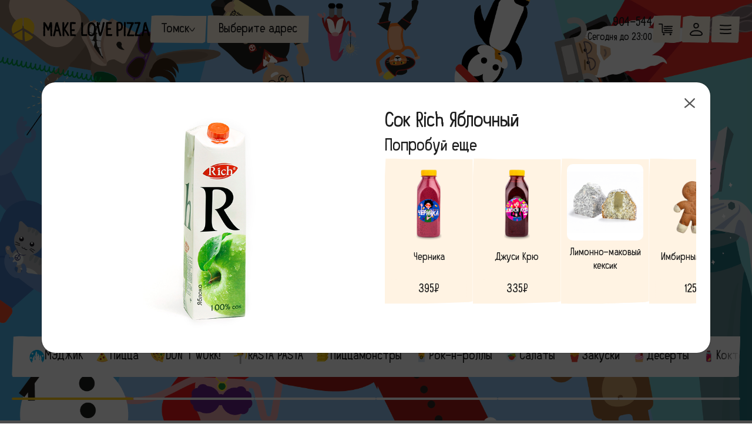

--- FILE ---
content_type: text/html; charset=utf-8;
request_url: https://makelovepizza.ru/menu/rich-apple
body_size: 244167
content:
<!DOCTYPE html><html lang="ru"><head><meta charset="utf-8" /><meta name="viewport" content="width=device-width,user-scalable=no,minimum-scale=1,initial-scale=1" /><title>Сок Rich Яблочный :: Make Love Pizza — доставка пиццы</title><meta name="robots" content="index, follow" /><meta name="keywords" content="пицца, доставка пиццы, доставка пиццы в томске, заказать пиццу, заказ пиццы томск" /><meta name="description" content="Make Love Pizza - это 20 видов пиццы на любой вкус: с ветчиной, с беконом, с цыпленком, вегетарианские и тд. При заказе пиццы доставка бесплатна. Make Love Pizza - это пицца, сделанная с любовью." /><meta name="apple-itunes-app" content="app-id=1543514984"><link rel="shortcut icon" type="image/x-icon" href="/favicon.ico" /><link rel="canonical" href="https://makelovepizza.ru/menu/rich-apple" /><script type="application/ld+json">{"@context":"http://schema.org","@type":"Product","name":"Сок Rich Яблочный","image":"https://dn.makelovepizza.ru/img/x/V1BpmXWbeZuU.jpg","description":"","brand":{"@type":"Brand","name":"Make Love Pizza"},"offers":{"@type":"Offer","price":325,"priceCurrency":"RUB","availability":"http://schema.org/InStock"}}</script><link rel="preconnect" href="https://makelovepizza.ru" crossorigin><link rel="preconnect" href="https://dn.makelovepizza.ru" crossorigin><link rel="stylesheet" href="/css/fonts.min.css"><link rel="stylesheet" href="/css/common.min.css?7235261f"><script>
        (() => {
            const log = a => {
                window.ym && ym(20944258, 'reachGoal', 'js_error', a);
            }
            window.addEventListener('error', e => {
                const message = e.message + ' at ' + e.filename + ':' + e.lineno + ':' + e.colno;
                log({ message: message, error: e.error ? String(e.error) : '' });
            });
            window.addEventListener('unhandledrejection', e => {
                const reason = e.reason;
                log({ message: reason instanceof Error ? reason.message : String(reason) });
            });
        })();
    </script><script src="/js/libs.min.js?11a799ff"></script><script src="/js/common.min.js?f21ce22c"></script><script>var LOCALIZATION = {"Common_ok":"Хорошо","Common_decline":"Отменить","Cart_RecalculationHeader":"Корзина была изменена","Cart_RecalculationMessage":"К сожалению некоторые товары стали недоступны для заказа\nМы убрали их из вашей корзины","Cart_Recalculation_Ok":"Понятно","Cart_Placeholder":"Йоу\nДобавь пиццулю\nи оформляй заказ","Cart_Confirmation_Header":"Очистить корзину?","Cart_Confirmation_Text":"Все добавленные товары\nбудут удалены из корзины","Cart_CleanButton":"Очистить","Logout_Confirmation_Header":"Вы действительно хотите выйти?","Logout_ConfirmButton":"Выйти","DeliveryForm.SelectAddress":"Выберите адрес","DeliveryForm.TablePlaceholder":"Выберите стол","Menu.cart":"Корзина","Site.Edit":"Изменить","Site.Added":"Добавлено","SiteOrder.Cost":"Стоимость","SiteOrder.Discount":"Скидка","SiteOrder.Total":"К оплате","SiteOrder.DiscountText":"Акции и скидки не суммируются.\nЕсли вы хотите участвовать в одной из акций, напишите свое пожелание в комментарии к заказу.","Order_ContactWithUs":"Если хотите изменить или отменить заказ, скорее звоните <0>{{phone}}<\/0> или пишите в <1>чат<\/1>","Order_CheckStatus":"Проверить статус заказа","Order_Success_Number":"Заказ №{{orderNumber}}","Cart_OrderButton_Text":" Оформить заказ","Wizard_Code_CountdownText":"Если код не пришёл,\nпроверьте, отключён ли VPN.\nЗапросить новый можно через {{count}}","InCountSeconds":"{{count}} секунду","InCountSeconds_one":"{{count}} секунду","InCountSeconds_few":"{{count}} секунды","InCountSeconds_many":"{{count}} секунд","InCountSeconds_zero":"-","InCountSeconds_two":"-","InCountSeconds_other":"-","JS.Ошибка получения деталей заказа":"Ошибка получения деталей заказа","JS.Вы уверены, что хотите удалить адрес":"Вы уверены, что хотите удалить адрес?","JS.Удалено":"Удалено","JS.Доставка закрыта на ночь":"Доставка закрыта на ночь","JS.До закрытия доставки":"До закрытия доставки осталось <div class=\"header-mode-time\">00<span>:<\/span> {{time}} <\/div><\/div>","JS.Ошибка, попробуйте еще раз":"Не удалось выполнить операцию, попробуйте еще раз","JS.Код выслан повторно":"Код выслан повторно","JS.Адрес не найден":"Адрес не найден","JS.Время до":"до","JS.Закрыть":"Закрыть","JS.Да":"Да","JS.Отмена":"Отмена","JS.Загрузка":"Загрузка...","JS.Ошибка":"Ошибка","JS.Ошибка, перезагрузите или обновите":"Произошла ошибка, попробуйте еще раз или обновите страницу","JS.Ошибка, обновите страницу":"Произошла ошибка, обновите страницу","JS.Ошибка, обновите страницу и заново":"Произошла ошибка, обновите страницу и попробуйте заново","JS.Что-то пошло не так":"Что-то пошло не так 😢","JS.Сохранено":"Сохранено","JS.Форма отправляется":"Форма уже отправляется, дождитесь завершения операции","JS.Ошибка загрузки капча":"Произошла ошибка, обновите страницу и попробуйте еще раз, если проблема будет повторяться, свяжитесь с нами","JS.Ошибка indexeddb":"Произошла ошибка, обновите страницу для продолжения работы","JS.Ошибка получения данных, обновите":"Ошибка получения данных, обновите страницу"}</script></head><body><header class="header header-big"><div class="header-nav"><a class="header-logo" href="/"><svg xmlns="http://www.w3.org/2000/svg" width="310" height="54" viewBox="0 0 310 54" fill="#000000">
    <path d="M241.576 9.506c-.176.007-.36.014-.545.03-.36.022-.737.045-1.006 0a.787.787 0 0 0-.353.017c-.354.098-.846.15-1.322.195-.53.054-1.085.107-1.569.244h-.136a.786.786 0 0 0-.608.2c-.062.021-.146.06-.238.12a.762.762 0 0 0-.346.61v.045c-.008.023-.023.047-.039.078a.8.8 0 0 0-.16.408c-.046.586-.038 1.165-.031 1.729v.181c.008.267-.033.549-.07.846-.032.282-.069.556-.077.83l-.015.455c-.023.555-.04 1.126-.04 1.705a8.75 8.75 0 0 0 .047.791l.032.336c.008.091-.008.183-.016.274-.008.114-.023.227-.023.341v.733c.008.326.008.645-.008.949-.015.419-.016.84-.016 1.258.007.426.007.859-.016 1.293-.015.259.024.502.055.715.023.159.046.313.04.42-.055.578-.11 1.339-.095 1.994.008.296.024.668.04 1.095.046 1.24.115 2.946.046 3.82a.809.809 0 0 0 .014.387c-.046.465-.023.936 0 1.356.008.19.024.38.024.555a15.084 15.084 0 0 0 .085 1.18c.038.387.077.76.077 1.11 0 .434.007.792.007 1.204 0 .075-.015.144-.023.22a2.76 2.76 0 0 0-.037.487c.015.206.045.41.076.615.046.266.085.519.055.717a.76.76 0 0 0 .006.297v.181c-.015.076-.03.153-.03.229 0 .092-.016.222-.03.344l-.024.212a.761.761 0 0 0 .154.54c.054.06.093.138.139.207.107.175.238.396.445.586a.756.756 0 0 0 .521.205l-.021.013a.713.713 0 0 0 .176-.021c.253-.054.576-.1.906-.139.446-.06.915-.113 1.322-.219a.746.746 0 0 0 .506-.425c.231-.51.217-.975.193-1.38v-.236c0-.304-.038-.621-.076-.941a5.685 5.685 0 0 1-.078-.816c-.008-.205 0-.417 0-.623v-.57c-.008-.694-.061-1.402-.107-2.087-.061-.867-.123-1.766-.1-2.656.023-.813.03-1.453.008-2.123a6.19 6.19 0 0 0 1.144.045c.27-.014.494-.021.694-.03.453-.021.814-.037 1.375-.097.2-.023.405-.062.605-.108a6.74 6.74 0 0 1 .37-.076c.345-.06.622-.26.845-.42.077-.053.192-.142.192-.142.684-.1 1.322-.603 1.79-.975.109-.084.202-.16.286-.222.63-.448 1.176-1.202 1.668-2.32.392-.89.744-2.207.93-3.12h-.016c.185-.936.168-3.782.168-3.812-.015-.951-.17-2.308-.461-3.198a10.122 10.122 0 0 0-.899-1.978 20.496 20.496 0 0 1-.27-.502c-.252-.495-.521-.997-.952-1.416a5.104 5.104 0 0 0-1.713-1.104 8.005 8.005 0 0 0-.992-.31c-.66-.167-1.199-.222-1.737-.268a5.232 5.232 0 0 1-.353-.039c-.107-.007-.215-.022-.307-.03h-.086zm-17.969.275a6.45 6.45 0 0 0-.75.043c-.177.015-.352.031-.544.031-.215.007-.43.023-.645.045a4.696 4.696 0 0 1-.555.037l-.076-.013c-.108-.015-.247-.037-.416-.037a6.22 6.22 0 0 0-.39.029c-.117.007-.231.021-.346.021-1.1.017-3.528-.046-4.719-.076-.5-.007-1.814-.006-2.59.344-.238.038-.393.076-.5.38a.702.702 0 0 0-.092.25h.032c-.138.717-.156 2.291-.202 5.868-.038 2.976-.06 6.128-.06 6.942 0 .373-.017 1.042-.024 1.894-.139 10.502-.067 13.447.155 14.398a1.116 1.116 0 0 0 .23.71c.361.47.998.532 1.467.578l.186.013c.154.023.399.024.744.024l-.03-.008c.63 0 1.598-.023 2.92-.06 2.36-.062 5.295-.146 6.233-.016.146.023.3 0 .43-.06a.282.282 0 0 1 .076-.009c.208-.023.553-.06.822-.341a.583.583 0 0 0 .13-.176c.024-.053.056-.09.079-.137.1-.168.244-.403.275-.738.107-.304.038-.61 0-.791-.008-.038-.023-.083-.023-.121v-.024l.031-.123c.092-.396.17-.736.123-1.154-.038-.35-.37-.642-.73-.68-.13-.023-.354-.068-.616 0-.06.015-.26 0-.39 0h-.37a4.2 4.2 0 0 1-.667-.06h-.078c-.315-.038-1.183-.009-3.227.091-1.191.061-2.85.139-3.742.147-.007-1.226-.024-3.038-.04-4.81-.014-1.828-.03-3.61-.03-4.667.692-.023 1.29-.046 1.843-.076 1.491-.077 2.577-.12 4.352.031a.753.753 0 0 0 .728-.367c.17-.288.256-.623.309-.92a1.06 1.06 0 0 0 .068-.304c.008-.015.17-1.742-.345-2.237a.75.75 0 0 0-.5-.213c-.814-.038-1.199-.023-1.567-.023-.354 0-.7.009-1.46-.03-.939-.053-1.682.016-2.397.077-.354.03-.684.06-1.045.074 0-.89-.009-2.267-.024-3.797-.016-2.1-.045-4.62-.015-5.883.254.008.506.023.775.04.96.052 2.045.114 2.99.076.253-.015.491 0 .721 0 .177.015.355.013.531.013.208 0 .437-.022.676-.052.176-.016.37-.045.555-.045a9.263 9.263 0 0 0 .83-.047c.13-.015.251-.022.367-.022a1.021 1.021 0 0 0 .63-.068c.508-.243.677-.914.708-1.363a.829.829 0 0 0 .06-.326c.017-.062.048-.124.07-.184.163-.403.469-1.142-.13-1.826a.764.764 0 0 0-.523-.258 4.284 4.284 0 0 0-.288-.014zm-31.197.014c-.1-.003-.194 0-.281.008-.016 0-1.13.12-1.414.904a.946.946 0 0 0 0 .486c.023.077.007.32 0 .48-.008.207-.018.42-.01.618a1.899 1.899 0 0 0 .102.457c.03.243.069.548.115.89.108.837.261 1.978.246 2.526v.113l.068.573c.14 1.14.3 2.435.684 3.53a14.234 14.234 0 0 1 .73 3.241 49.12 49.12 0 0 0 .246 1.858c.07.495.138.997.2 1.492.107.936.53 3.227 1.922 8.797l.06.26a19.071 19.071 0 0 0 .5 1.665l.115.35c.077.244.162.48.246.723l.084.244a9.106 9.106 0 0 1 .155.496c.139.47.284.958.629 1.422a.785.785 0 0 0 .73.297c.392-.045.655-.06.77-.045a.774.774 0 0 0 .345.084l.006-.024c.04 0 .078-.008.117-.008a.912.912 0 0 0 .399-.152c.315.076.723.176 1.1-.037.33-.19.638-.633.699-.998.123-.533 2.22-6.796 2.72-7.87.507-1.095 3.281-11.87 3.35-12.396.016-.099.045-.197.068-.297.054-.213.123-.478.123-.767l.147-.846c.169-.974.347-1.985.455-2.982.06-.586.176-1.104.346-1.758l.084-.32c.138-.525.275-1.067.298-1.653a.856.856 0 0 0-.091-.388.915.915 0 0 0-.545-.432.72.72 0 0 0-.424-.115 4.357 4.357 0 0 1-.639-.04c-.46-.052-.983-.104-1.62.087a.808.808 0 0 0-.515.539c-.015.053-.06.176-.1.244a.629.629 0 0 0-.083.31c-.016.381-.14.853-.27 1.356-.108.418-.224.845-.293 1.293a6.876 6.876 0 0 1-.06.336c-.038.19-.079.372-.102.547-.015.099-.013.197-.013.296v.137l-.07.436a48.6 48.6 0 0 0-.124.935c-.046.365-.09.716-.144 1.059-.154.997-3.107 12.585-3.39 13.316l-.07.139c-.03.06-.061.128-.091.19-.346.752-.614 1.513-.875 2.251-.077.228-.163.457-.24.678a65.514 65.514 0 0 1-1.014-3.639c-.046-.472-.146-.911-.238-1.337a14.633 14.633 0 0 1-.123-.565c-.046-.244-.077-.517-.108-.783a14.055 14.055 0 0 0-.078-.61 72.121 72.121 0 0 0-.228-1.468 62.8 62.8 0 0 1-.4-2.71c-.062-.517-.27-1.476-.47-2.404-.139-.639-.307-1.43-.322-1.613a.977.977 0 0 0-.047-.213c-.454-1.203-.6-2.64-.722-4.133a21.039 21.039 0 0 0-.192-1.392c-.092-.585-.191-1.196-.191-1.592 0-.099.016-.19.016-.281.023-.365.052-.874-.293-1.277a.77.77 0 0 0-.362-.237c-.013 0-.926-.261-1.623-.281zm-57.861.014a.7.7 0 0 0-.5.168c-.046.038-.207.083-.33.12-.085.03-.17.055-.254.085-.1.038-.202.077-.3.123-.055.022-.1.043-.145.058a.758.758 0 0 0-.202-.029c-.1-.008-.223 0-.361 0h-.268a.765.765 0 0 0-.722.092 1.027 1.027 0 0 0-.254.136.752.752 0 0 0-.309.6c-.007.716-.037 1.44-.068 2.162a57.447 57.447 0 0 0-.076 2.588c0 .54-.008 1.005-.008 1.438a53.366 53.366 0 0 0 .008 2.703c.023.929.021 1.871.021 2.808 0 1.438-.005 2.937.102 4.36.077 1.027.1 2.048.13 3.037.009.38.016.76.032 1.127.023.548.021 1.102.021 1.642-.008.814.108 5.76.147 6.453.007.061-.008.13-.016.2-.038.327-.115.996.461 1.437a.755.755 0 0 0 .37.153c.53.069 1.212.045 1.712.015h.985c.316 0 .614 0 .93-.023h.269c.969-.038 1.89-.076 2.959.045.653.076 1.397.106 2.197.144.5.023.998.046 1.482.076h.053l.026.008a.782.782 0 0 0 .605-.297 1.981 1.981 0 0 0 .262-.457c.015-.023.024-.053.039-.076a.795.795 0 0 0 .13-.434c0-.22.038-.424.077-.644.069-.411.16-.885 0-1.479a.788.788 0 0 0-.445-.502c-.353-.145-.708-.16-1-.167-.077 0-.154-.006-.223-.006a46.046 46.046 0 0 0-1.328-.092 22.153 22.153 0 0 1-.854-.055c-.2-.015-.439 0-.67 0-.16 0-.322.008-.445 0a36.235 36.235 0 0 0-3.71-.037l.023-.312c.015-.251.037-.51.037-.791a.83.83 0 0 0-.024-.198c-.115-.426-.137-.968-.168-1.531v-.197c-.023-.555-.015-1.103-.015-1.65 0-.42.008-.837 0-1.256a43.424 43.424 0 0 0-.037-.952c-.008-.175-.026-.358-.026-.533a2.535 2.535 0 0 1 .678.069.824.824 0 0 0 .361.007c.115-.03.422-.022.63.024a.71.71 0 0 0 .255.008c.43-.061.975-.03 1.543 0 .715.038 1.454.075 2.176-.04a.757.757 0 0 0 .576-.425c.208-.427.207-.793.207-1.059 0-.122 0-.227.023-.273a.984.984 0 0 0 .084-.41.898.898 0 0 0 .108-.344v-.166a.735.735 0 0 0-.092-.617c-.454-.692-1.192-.694-1.684-.694h-.207c-.16-.008-.33.009-.5.016a3.613 3.613 0 0 1-.398.015 8.773 8.773 0 0 1-.647-.044 8.31 8.31 0 0 0-.992-.055c-.376.008-.744-.008-1.097-.016-.423 0-.83-.015-1.221 0-.04-1.126-.025-2.328-.01-3.592 0-1.027.015-2.061 0-3.066-.015-.593.016-1.064.04-1.521.03-.441.053-.898.046-1.461a38.66 38.66 0 0 1 .03-1.918c.007-.122.017-.252.017-.373 1.052-.016 3.15.091 4.28.144a59.88 59.88 0 0 0 1.775.068c.1.03.175-.007.26-.007h.177c.108.008.223.03.33.047.277.045.584.098.953.068a.775.775 0 0 0 .676-.586c.153-.662.253-1.379.361-2.139v-.168c-.077-.913-.913-1.127-1.228-1.203l-.162-.045a.751.751 0 0 0-.53.032c-.038.015-.2-.009-.292-.024-.1-.016-.193-.039-.286-.039-.238-.015-.468-.014-.707-.014-.238 0-.467 0-.683-.023-.53-.061-4.217-.213-5.17-.236zm153.248.021a.81.81 0 0 0-.373.031c-.354.115-2.183.138-2.852.108-.13-.015-.27 0-.4 0h-.2c-.07 0-.223.008-.392.015-.169.008-.345.014-.422.014-.092-.008-.215 0-1.06.063l-.446.03c-.246.016-.492.03-.746.038-.322.015-.646.023-.969.053a2.465 2.465 0 0 1-.505-.04c-.192-.021-.402-.052-.655-.06-.039 0-.168.008-.345.023-.63.053-1.013.076-1.13.053a.725.725 0 0 0-.491 0h-.14a.697.697 0 0 0-.497.23l-.115.075a.783.783 0 0 0-.325.51c-.092.564-.183 1.324-.052 2.138a.74.74 0 0 0 .353.534c.491.305.983.235 1.344.189.108-.007.207-.03.322-.03.722-.037 1.43-.044 2.113-.052.815-.015 1.584-.023 2.368-.076a8.866 8.866 0 0 1 1.107.013c.223.008.437.024.652.024.092.008.17-.008.254-.008-.199.418-.314.846-.437 1.256l-.047.168c-.1.357-.215.723-.322 1.08-.2.67-.408 1.34-.584 2.031-.031.122-.085.238-.131.352a4.64 4.64 0 0 0-.16.433c-.023.091-.079.267-.141.487-.107.396-.314 1.12-.39 1.295a22.7 22.7 0 0 1-.446.972c-.285.586-.568 1.203-.783 1.873-.016.053-1.508 4.779-1.846 6.285a3.87 3.87 0 0 0-.398 1.196c-.33.715-.885 2.535-1 3.258a33.2 33.2 0 0 0-.37 1.248c-.03.107-.106.274-.183.465-.162.38-.33.768-.385 1.08a3.2 3.2 0 0 1-.17.47c-.138.32-.252.618-.252.938a1.527 1.527 0 0 0 .137.562c-.008.046-.021.1-.021.16-.015.228.014.433.037.6.024.107.031.23.031.29a.76.76 0 0 0 .309.692.812.812 0 0 0 .382.276c.768.25 1.622.196 2.452.15.507-.023.985-.046 1.369 0 .062.023.16.061.29.084.209.03.47.001 1.116-.076.239-.03.6-.074.691-.074h.414c.123 0 .247-.008.37 0 .307.022.6.06.877.09.584.07 1.143.136 1.642.068.392.06.87.06 1.3.06h.452c.062.009.14.04.17.04a.675.675 0 0 0 .217.03l-.018.046a.78.78 0 0 0 .194-.024.886.886 0 0 0 .453-.289.773.773 0 0 0 .322-.54c.008-.039.04-.107.062-.175.061-.16.17-.441.123-.753.031-.07.061-.16.084-.258.123-.2.238-.51.168-.93a.657.657 0 0 0-.183-.38c-.054-.1-.146-.282-.37-.442a.731.731 0 0 0-.445-.153 1.357 1.357 0 0 0-.591.13c-.093.022-.186.007-.286 0h-.699c-.83-.023-1.674-.036-2.52-.06-1.344-.037-2.72-.07-4.011-.122.162-.77.422-1.576.652-2.315.131-.41.256-.798.348-1.14.123-.426.714-2.352.89-2.862.139-.388.254-.776.362-1.172l.146-.501 1.114-3.737.191-.646c.062-.206.124-.411.193-.617a14.28 14.28 0 0 1 .584-1.377c.315-.677.638-1.371.846-2.17a25.41 25.41 0 0 1 .568-1.834 80.38 80.38 0 0 0 .584-1.91c.116-.404.215-.73.254-.844.054-.19.147-.388.23-.578.048-.107.094-.222.14-.329l.107-.265c.169-.42.322-.815.568-1.188.584-.898.899-1.653.93-2.246a.756.756 0 0 0-.23-.586 1.843 1.843 0 0 0-.377-.28.863.863 0 0 0-.053-.145.803.803 0 0 1-.102-.274.775.775 0 0 0-.29-.433.645.645 0 0 0-.178-.176.81.81 0 0 0-.348-.139zm-34.453.107a2.525 2.525 0 0 0-.893.131.755.755 0 0 0-.508.8c.138 1.202.062 3.911.024 5.212-.016.42-.016.723-.016.822.008.48-.053 3.053-.053 3.235a23.567 23.567 0 0 1-.23 2.412.678.678 0 0 0 .03.35c.037.335.022 1.727 0 2.01-.009.136-.115 3.227-.053 3.638.008.068.015.242.023.394l.014.274c.016.274.062 2.435 0 2.777-.015.07-.014.147-.014.223.054.66-.07 2.136-.139 3.02-.054.73-.07.89-.054 1.02a29.266 29.266 0 0 1 .154 2.29v.344c0 .753.016 1.369.254 1.787l.039.076c.115.244.29.608.69.738.114.038.246.055.4.055v.006a6.302 6.302 0 0 0 .592-.037c.077-.007.145-.024.199-.024a.57.57 0 0 0 .277 0 .72.72 0 0 0 .215-.076h.23c.2-.008.386-.014.493-.037a.771.771 0 0 0 .623-.815 8.317 8.317 0 0 1-.016-.99c.007-.32.015-.631 0-.943-.008-.137-.04-.265-.07-.402-.007-.038-.024-.085-.024-.123a85.188 85.188 0 0 1-.176-2.07c-.039-.54.03-1.12.108-1.727.1-.77.191-1.56.107-2.412-.03-.29.002-.61.032-.952.03-.35.07-.7.046-1.08a33.32 33.32 0 0 1-.015-2.33c.016-.47.015-.944.015-1.416-.016-1.507-.016-3.316.123-5.31.015-.198.038-.388.053-.578.04-.427.085-.876.069-1.34-.03-1.103-.015-2.2 0-3.358.016-1.49.04-3.028-.045-4.595a.746.746 0 0 0-.286-.555c-.323-.26-.674-.314-.935-.352-.085-.015-.172-.021-.256-.052a.86.86 0 0 0-.39-.032c-.093.015-.24 0-.385 0a7.27 7.27 0 0 0-.252-.008zm47.836.043a1.17 1.17 0 0 0-.217.02c-.161 0-.3.032-.361.055l-.346.021a3.18 3.18 0 0 1-.592.024.81.81 0 0 0-.568.181c-.04.024-.094.054-.155.1a.745.745 0 0 0-.345.305 1.196 1.196 0 0 0-.1.218 1.576 1.576 0 0 0-.822.131.755.755 0 0 0-.422.48c-.484 1.652-1.123 4.14-1.39 6.59-.055.23-.117.458-.178.694-.115.448-.237.911-.33 1.406-.07.403-.108.83-.147 1.24-.03.403-.07.784-.13 1.104a43.62 43.62 0 0 0-.33 1.918 42.1 42.1 0 0 1-.393 2.246c-.015.046-.014.098-.014.144a2.268 2.268 0 0 0-.055.334c0 .03 0 .069-.023.145-.015.046-.03.093-.037.13-.04.062-.092.137-.123.235-.077.244-.1.473-.116.67l-.023.213a2.075 2.075 0 0 0-.217.838c-.1.206-.152.442-.152.67a1.7 1.7 0 0 0-.055.213.768.768 0 0 0-.1.433.92.92 0 0 0-.052.32.38.38 0 0 0-.024.114.755.755 0 0 0-.092.357 1.058 1.058 0 0 0-.046.496c-.016.052-.046.12-.069.19a2.402 2.402 0 0 0-.13.426v.168a.128.128 0 0 0-.016.052c-.023.098-.048.174-.07.25a1.684 1.684 0 0 0-.061.215c-.031.107-.053.22-.076.326-.031.175-.07.36-.123.444a.773.773 0 0 0-.084.218.84.84 0 0 0-.086.36v.014c-.031.091-.077.213-.1.373-.008.062-.023.098-.031.128a1.64 1.64 0 0 0-.092.572v.067a1.103 1.103 0 0 0-.092.215.767.767 0 0 0-.03.26.676.676 0 0 0-.061.25c-.008.145-.116.48-.21.746-.091.274-.192.563-.246.83a.66.66 0 0 0-.123.31c-.03.106-.037.2-.037.297a2.47 2.47 0 0 0-.13.647 3.91 3.91 0 0 0-.208.61.756.756 0 0 0 .278.777l.068.058c.438.403.813.489 1.113.428.17.03.325.023.44.023h.084a.772.772 0 0 0 .568.03c.031.007.053.015.084.015.1.015.23.037.393.037l-.04.04h.116a.762.762 0 0 0 .639-.434c.023-.03.045-.061.068-.084.054-.06.116-.123.162-.192a.797.797 0 0 0 .147-.47c-.008-.35.222-1.111.406-1.719.154-.503.3-.967.369-1.363.038-.205.076-.412.107-.618a11.7 11.7 0 0 1 .17-.92c.07-.296.17-.585.27-.882.107-.335.221-.678.306-1.028.138-.594.247-1.18.354-1.75.093-.518.184-1.006.291-1.486.231.016.46.04.691.055.47.038.923.067 1.315.113h.092c.23-.008.492-.022.761-.045a11.8 11.8 0 0 1 .93-.045c.177.007.352 0 .53 0 .345-.008.67-.016.968.022.2.023.461.053.738.023a2.46 2.46 0 0 0 .1.35c0 .099.008.275.1.465a1.482 1.482 0 0 0 .138.593 1.56 1.56 0 0 0 .115.387c.008.031.008.064.008.094a.779.779 0 0 0 .076.297 1.157 1.157 0 0 0 .047.19 1.479 1.479 0 0 0 .108.343c0 .075 0 .159.023.25.023.099.06.182.1.273a.848.848 0 0 0 .084.389 1.813 1.813 0 0 0 .062.25.95.95 0 0 0 0 .215c0 .015.006.036.006.058a.818.818 0 0 0 .07.336.638.638 0 0 0 .108.268c.1.502.2.95.392 1.467a1.624 1.624 0 0 0 .069.336.77.77 0 0 0 .115.433c.008.023.024.046.024.06a.732.732 0 0 0 .1.397c.053.357.161.662.253.936.108.312.2.578.207.875a.776.776 0 0 0 .262.54.452.452 0 0 1 .053.106c.123.243.3.61.738.73a.878.878 0 0 0 .607-.052 1.065 1.065 0 0 0 .322-.047.556.556 0 0 0 .155-.066l.06-.024c.077 0 .178.008.278 0a.769.769 0 0 0 .254-.06c.162.015.29 0 .39-.024h.04a.762.762 0 0 0 .808-.38c.169-.313.152-.6.137-.776v-.107a.743.743 0 0 0-.239-.647c-.116-.258-.214-.655-.322-1.035a10.366 10.366 0 0 0-.146-.533 8.303 8.303 0 0 1-.278-1.164.858.858 0 0 0-.037-.153c-.307-.852-.507-1.742-.7-2.609-.1-.465-.206-.929-.321-1.385-.215-.807-.4-1.62-.592-2.435l-.254-1.067c-.162-.662-.331-1.323-.492-1.978-.146-.57-.284-1.14-.422-1.703-.177-.74-.47-1.463-.754-2.155-.2-.495-.406-.998-.568-1.5-.07-.213-.132-.424-.194-.63-.1-.335-.2-.671-.314-.998a9.003 9.003 0 0 0-.176-.487l-.123-.328c-.147-.389-.277-.951-.4-1.498-.123-.518-.232-1.005-.37-1.408-.046-.137-.1-.273-.154-.418-.069-.19-.144-.389-.197-.594-.1-.38-.17-.8-.24-1.248-.053-.343-.107-.693-.184-1.043-.039-.152-.077-.313-.123-.465-.054-.198-.115-.402-.115-.523 0-.054.015-.107.015-.168.023-.266.068-.672-.162-1.067a.784.784 0 0 0-.275-.273 1.302 1.302 0 0 0-.66-.188zm-42.3.006a.796.796 0 0 0-.32.15c-.03.024-.06.055-.091.085-.054.038-.1.083-.147.129a1.254 1.254 0 0 0-.308.851 1.06 1.06 0 0 0-.069.236.872.872 0 0 0 .032.329c-.046.32-.077.852 0 1.18.177.737.99.814 1.59.874l.238.024c.546.068 1.084.036 1.615.013.515-.03.998-.053 1.482 0a17.94 17.94 0 0 0 1.297.092 12.94 12.94 0 0 1 .9.055 8.449 8.449 0 0 0 1.077.006c.33-.007.636-.016.851.015.377.06.654.047.922.032a2.77 2.77 0 0 1 .264-.016c.077 0 .16-.008.236-.008-.238.403-.46.837-.644 1.317-.176.22-.294.472-.393.7-.047.115-.091.227-.152.311a.636.636 0 0 0-.11.244c-.038.107-.175.495-.644 1.743l-.076.213c-.054.16-.132.312-.201.457l-.084.168c-.116.25-.191.41-.3.654a27.4 27.4 0 0 1-.368.806c-.215.456-.44.929-.623 1.446-.308.73-1.453 3.782-1.752 4.976-.116.206-.291.747-.998 3.03a43.41 43.41 0 0 1-.301.974.87.87 0 0 0-.084.237.51.51 0 0 0-.008.097c-.14.404-.331.975-.461 1.38l-.094.294a.735.735 0 0 0-.191.42c-.346.654-.615 1.569-.723 1.934-.123.228-.283.586-.283.586l-.2.433c-.168.365-.345.737-.491 1.125-.292.502-.477 1.127-.631 1.637l-.04.13a.783.783 0 0 0 .055.555c.046.091.077.259.092.327a.76.76 0 0 0 .608.601 2.898 2.898 0 0 1 .345.297.798.798 0 0 0 .485.273c.654.1 1.33.131 2.005.131h.045c.623 0 1.238-.031 1.815-.054l.406-.014c.553-.038 1.683-.031 2.113-.031h.194c.193-.008.376-.039.568-.069a1.78 1.78 0 0 1 .346-.045 4.865 4.865 0 0 1 .576.038 8.975 8.975 0 0 0 .484.039c1.015.053 2.136.044 3.22.044h1.638a.724.724 0 0 0 .453-.136c.054-.037.092-.077.13-.108a.78.78 0 0 0 .446-.6l.016-.146c.023-.167.077-.577.115-.76a.786.786 0 0 0 .107-.396v-.016c.038-.137.122-.402.037-.722a.785.785 0 0 0-.246-.389.755.755 0 0 0-.707-.266c-.345.053-.682.023-.812-.015-.046-.007-.087-.022-.133-.022a5.634 5.634 0 0 0-.951-.015h-.225c-.046 0-.097-.024-.144-.024a1.059 1.059 0 0 0-.186-.021c-.246-.015-.49-.024-.72-.024-.17-.008-.332-.008-.485-.015-.154-.008-.3 0-.437.015-.047.008-.1.008-.147.008-.777-.039-1.415-.077-1.623-.107-.215-.023-1.045.039-1.514.115a2.462 2.462 0 0 0-.712 0 2.867 2.867 0 0 1-.262.014c-.176 0-.509-.03-.862-.053a19.603 19.603 0 0 0-.898-.06 18.9 18.9 0 0 1 .545-1.22c.023-.03.032-.067.047-.105.3-.92.623-1.848.953-2.777.538-1.521 1.09-3.09 1.498-4.612l.068-.267c.092-.358.248-.982.325-1.225.115-.38.26-.746.414-1.142.13-.342.268-.685.384-1.035.37-1.103.891-2.176 1.391-3.211.315-.654.637-1.325.922-1.995a.836.836 0 0 0 .06-.302 32.86 32.86 0 0 0 .247-.633c.415-1.081.77-2.01 1.36-2.885.186-.267.386-.616.585-.973.185-.335.376-.678.56-.945a7.207 7.207 0 0 1 .27-.38c.377-.518.806-1.103.937-1.94a.773.773 0 0 0-.214-.647 1.474 1.474 0 0 0-.286-.22.757.757 0 0 0-.2-.565.75.75 0 0 0-.56-.25c-.461 0-1.391-.083-1.929-.213a.808.808 0 0 0-.33-.007c-.322.06-1 .092-1.516.076-.607-.015-1.174-.039-1.904-.016a62.203 62.203 0 0 1-3.766 0c-.207 0-.416-.022-.623-.037a5.844 5.844 0 0 0-.966-.031h-.286c-.907.03-1.767.068-2.582-.145a.796.796 0 0 0-.355-.006zm-142.192.088a1.1 1.1 0 0 0-.352.033 4.079 4.079 0 0 0-.678.03l-.129.015c-.139.007-.263.047-.455.108-.046.015-.083.03-.129.03-.177 0-.66.007-.96.47a.802.802 0 0 0-.116.48c.161 1.834.046 3.744-.062 5.586-.03.51-.061 1.012-.084 1.522-.108 2.275-.046 4.56.023 6.765 0 .13.022.259.037.389.008.068.024.145.024.213.008.746.053 1.377.091 2.039l.04.61c.046.806.06 1.59.083 2.359a56.23 56.23 0 0 0 .032 1.119 7.926 7.926 0 0 0 .054.592c.015.137.038.267.038.404a122.15 122.15 0 0 1 .109 3.195 26.27 26.27 0 0 1-.024 1.72c0 .054-.015.115-.015.169-.016.159-.024.32-.016.433a1.009 1.009 0 0 0 .045.237c-.007.076-.021.174-.021.304a1.313 1.313 0 0 0 .052.295c0 .084-.007.185-.007.276-.015.32-.038.676.054.996a.376.376 0 0 1 .016.092c.024.137.061.365.23.625a.76.76 0 0 0 .768.334.286.286 0 0 0 .086.015c.108.015.253.037.406.037v-.023c.092 0 .191-.006.291-.03h.133a.823.823 0 0 0 .383-.044c.13-.008.255-.024.385-.04a6.742 6.742 0 0 1 .421-.036.765.765 0 0 0 .73-.793c-.068-1.514-.06-3.166-.06-4.756v-1.735c0-.038-.007-.085-.007-.123-.085-.472-.116-1.026-.14-1.521l-.023-.463c-.03-.35-.03-.747-.03-1.12 0-.365-.007-.708-.022-.99-.008-.174-.018-.328-.018-.488-.007-.136-.005-.273-.021-.41v-.113c.315.449.614.876.898 1.21a2.541 2.541 0 0 0 .254.235c.023.022.053.046.068.06.108.138.201.283.301.428.13.19.26.389.406.57a19.883 19.883 0 0 1 1.99 3.028c.117.221.246.381.346.502.077.1.14.168.186.268a2.976 2.976 0 0 0 .254.38.993.993 0 0 1 .107.145c.038.061.069.137.1.205a2.64 2.64 0 0 0 .162.328l.223.373c.407.692.507.86.83 1.81a.672.672 0 0 0 .144.26c.092.099.17.25.262.41.046.085.093.16.139.245.047.076.098.15.144.226.14.221.263.414.293.604a.71.71 0 0 0 .254.455c.069.061.123.137.184.213a2.559 2.559 0 0 0 .363.404.784.784 0 0 0 .443.19c.346.038.6-.137.77-.274a.751.751 0 0 0 .445-.207 1.567 1.567 0 0 1 .309-.144c.054-.014.114-.022.168-.03.169-.023.407-.06.63-.19a.689.689 0 0 0 .247-.22c.277-.38.199-.8.16-1.02-.007-.045-.024-.1-.024-.146a.72.72 0 0 0-.144-.494.84.84 0 0 0-.323-.266c-.093-.175-.194-.342-.293-.517-.277-.48-.538-.937-.738-1.424l-.144-.365c-.177-.457-.202-.503-.57-1.112-.224-.373-.43-.737-.637-1.103-.607-1.065-1.238-2.168-2.106-3.15-.092-.152-.185-.313-.285-.48-.207-.358-.422-.73-.66-1.05a5.26 5.26 0 0 1-.194-.273c-.106-.144-.198-.299-.314-.436a5.814 5.814 0 0 0-.607-.615c-.1-.099-.198-.191-.291-.281-.238-.244-.5-.702-.754-1.135-.207-.358-.43-.73-.668-1.057a2.85 2.85 0 0 0 .306-.646l.215-.313c.577-.837 1.062-1.56 1.223-1.88.13-.274.284-.518.43-.768l.2-.336c.109-.191.207-.38.307-.578.1-.197.2-.396.317-.586.184-.312.328-.616.482-.936l.154-.32c.117-.235.285-.471.47-.73.107-.152.214-.303.314-.455.146-.221.27-.45.392-.678.131-.236.246-.458.377-.633.007-.007.554-.768.723-1.111.354-.715.43-.912.568-1.285.084-.243.214-.572.506-1.272.476-.579.7-1.5.217-2.2a.747.747 0 0 0-.608-.325c-.315-.008-.515-.046-.73-.084-.338-.061-.683-.123-1.236-.04a.774.774 0 0 0-.57.397c-.308.578-.592 1.188-.868 1.774-.454.98-.883 1.91-1.43 2.67l-.046.07c-.3.532-.614 1.019-.922 1.506-.438.693-.9 1.407-1.323 2.244-.292.342-.466.745-.628 1.111a7.376 7.376 0 0 1-.163.352c-.177.357-.328.66-.505.98-.108.191-.223.367-.338.549a7.61 7.61 0 0 0-.416.678 44.774 44.774 0 0 1 .152-3.166c.031-.442.071-.883.11-1.332.191-2.177.076-4.301-.032-6.348l-.023-.494a.758.758 0 0 0-.076-.297v-.016l-.024-.168a.773.773 0 0 0-.576-.6 1.528 1.528 0 0 0-.44-.1zm-43.446.033a.775.775 0 0 0-.347.114c-.054.03-.253.045-.383.045-.37.023-.868.046-1.283.396a.778.778 0 0 0-.272.608c.016.419.047.853.07 1.294.046.715.084 1.46.084 2.176 0 .128-.014.259-.029.389-.016.175-.037.35-.037.525a31.202 31.202 0 0 0 .059 2.116c.054.98.1 1.91 0 2.83v.168c-.03.107-.053.205-.053.289-.015.365-.008 1.742.015 3.964.016 1.667.031 3.563.016 3.981-.016.282-.03.579-.047.89-.046.892-.092 1.812-.076 2.504a8.885 8.885 0 0 0 0 1.28c.007.243.023.502.023.76 0 .1-.015.198-.015.289a2.624 2.624 0 0 0-.018.35c0 .136-.013.282-.03.427a4.614 4.614 0 0 0-.03.744c.016.26.023.517.023.777.01.365.01.723.04 1.08.022.343.038 2.155.023 2.475a.781.781 0 0 0 .214.57 1.112 1.112 0 0 0 .653.327.79.79 0 0 0 .293.052l-.008.024a.801.801 0 0 0 .23-.03c.185.038.34.03.47 0 .061 0 .12-.008.19-.015a.756.756 0 0 0 .286-.108c.039-.023.046-.028.285-.021.13 0 .269.008.43 0a.77.77 0 0 0 .72-.73c.04-.899.01-2.24-.013-3.534-.03-1.392-.054-2.837 0-3.72-.008-1.02.045-2.024.107-3.082.053-.974.115-1.979.115-2.998 0-.366.008-.731.024-1.096.023-.42.03-.83.021-1.227v-.502c-.015-.936-.037-2.89.016-3.37.108-1.02.122-2.07.107-3.104.061.107.125.218.186.318.469.829.69 1.203.82 1.393a49.732 49.732 0 0 1 .83 1.705c.347.738.708 1.5 1.108 2.238.392.716 1.022 2.16 1.529 3.324.584 1.332.737 1.666.853 1.826a.754.754 0 0 0 .461.297c.2.046.378.016.524-.006.03-.008.067-.016.03-.023.06.007.124.008.185.008.16-.007.283.006.406.021.292.038.654.076 1.139-.076a.758.758 0 0 0 .474-.44c.115-.29.262-.685.416-1.095.17-.457.347-.921.477-1.248.269-.662.508-1.264.746-1.865a90.593 90.593 0 0 1 .66-1.666l.023-.077.077-.29c.069-.259.23-.852.314-1.004a.593.593 0 0 0 .07-.16c.054-.16.1-.334.155-.524.015.472.029.867.045 1.172-.192 2.542-.124 5.303-.063 7.967.016.586.031 1.171.04 1.757.013.647 0 1.294-.016 1.934-.023.89-.038 1.726.007 2.525v.276c0 .152-.007.295 0 .447a.942.942 0 0 0 .07.299v.113c0 .114-.007.236 0 .35.016.168.038.342.053.517.024.228.056.458.07.694v.244c.016.312.022.623.053.904a1.25 1.25 0 0 0 .008.61c.085.305.308.487.469.617.338.365 1.03.432 1.383.35a6.2 6.2 0 0 1 .416-.048c.223-.023.452-.053.613-.068.192.007.647.023 1-.357a.766.766 0 0 0 .2-.618c-.247-1.903-.362-3.514-.378-4.921a.721.721 0 0 0-.045-.252c-.053-.13-.052-.321-.052-.541 0-.137-.01-.274-.018-.41-.008-.093.009-.206.016-.313.016-.198.03-.395.015-.57-.039-.48-.006-.96.024-1.47.03-.494.062-1.005.039-1.56-.007-.229 0-.531 0-.843 0-.48.007-.976-.024-1.364-.176-2.1-.077-3.995.016-5.828.053-1.08.107-2.2.107-3.41-.069-.739-.093-1.85-.117-3.03-.037-1.726-.075-3.523-.26-4.61a.902.902 0 0 0-.974-.71c-.354-.342-.808-.31-1-.294h-.223c-.6-.023-1.43-.047-2.013.35a.734.734 0 0 0-.3.41c-.03.12-.122.251-.214.388-.131.198-.278.417-.348.7a87.894 87.894 0 0 1-.482 1.888c-.17.647-.33 1.264-.4 1.545-.13.525-.57 1.81-.862 2.664-.346 1.012-.353 1.033-.353 1.133-.046.304-.554 1.986-.684 2.252a.74.74 0 0 0-.076.336 2.245 2.245 0 0 1-.131.289c-.039.083-.078.144-.094.22-.015.03-.03.091-.06.16-.046-.084-.091-.175-.137-.26a7.13 7.13 0 0 0-.217-.372 4.696 4.696 0 0 1-.346-.647c-.123-.312-.283-.563-.421-.793a4.764 4.764 0 0 1-.301-.539c-.17-.395-.398-.745-.613-1.088-.07-.114-.147-.228-.217-.342-.415-.685-1.53-2.642-1.653-3a.66.66 0 0 0-.091-.181c-.27-.388-.522-.784-.776-1.18-.66-1.042-1.351-2.115-2.351-3.074-.015-.016-.038-.03-.053-.045-.016-.046-.023-.093-.04-.13l-.038-.13a.739.739 0 0 0-.346-.465.762.762 0 0 0-.568-.19l-.17.024c-.038.007-.077.016-.115.016a.775.775 0 0 0-.36-.06zm29.438.03a1.02 1.02 0 0 0-.215.023 1.024 1.024 0 0 0-.361.045l-.33.024a3.292 3.292 0 0 1-.6.023.813.813 0 0 0-.569.182c-.038.024-.093.053-.154.1a.74.74 0 0 0-.346.304.817.817 0 0 0-.1.219 1.586 1.586 0 0 0-.821.13.752.752 0 0 0-.422.481c-.484 1.651-1.123 4.14-1.393 6.59-.054.228-.114.462-.176.699-.115.448-.238.905-.33 1.4-.076.403-.108.83-.146 1.24-.031.397-.07.776-.131 1.096-.123.616-.23 1.263-.33 1.918a42.454 42.454 0 0 1-.393 2.246c-.015.053-.013.113-.013.166a1.97 1.97 0 0 1-.055.39c-.023.053-.062.137-.092.214-.047.098-.078.18-.094.219a2.75 2.75 0 0 0-.123.677l-.021.213a2.05 2.05 0 0 0-.217.836 1.67 1.67 0 0 0-.152.701c-.084.206-.122.448-.168.707-.024.13-.04.252-.063.336a.756.756 0 0 0-.092.366 1.064 1.064 0 0 0-.046.494c-.016.053-.046.121-.069.19a3.35 3.35 0 0 0-.123.42c-.008.03-.116.538-.154.698-.031.122-.1.359-.178.61-.215.716-.284.983-.307 1.127a2.355 2.355 0 0 0-.023.197c-.015.122-.045.425-.084.562a.78.78 0 0 0-.107.23 1.06 1.06 0 0 0-.04.272.66.66 0 0 0-.052.245c-.007.145-.115.479-.207.746-.131.38-.263.777-.293 1.127l-.024.052a.816.816 0 0 0-.052.145c-.054.16-.147.427-.162.754-.07.175-.153.371-.207.607a.752.752 0 0 0 .267.778l.07.06c.438.404.816.48 1.108.428.169.038.33.021.445.021h.084a.796.796 0 0 0 .576.032c.031.007.054.013.084.013.1.015.23.04.393.04l-.024-.009h.116a.762.762 0 0 0 .638-.433 4.222 4.222 0 0 0 .23-.268.798.798 0 0 0 .145-.47c-.007-.35.225-1.111.409-1.72a13.5 13.5 0 0 0 .369-1.355c.038-.206.068-.403.1-.609.045-.304.098-.617.167-.922.07-.304.17-.592.27-.889.108-.335.223-.67.308-1.02.146-.585.247-1.172.354-1.743.092-.517.176-1.005.29-1.485.24.016.478.04.708.055.461.038.915.067 1.299.113h.092c.23-.008.484-.022.761-.045.292-.023.607-.046.93-.046.177.008.352 0 .53 0 .345-.007.669-.015.976.023.192.023.447.061.722.023.032.137.062.282.131.434.015.03.014.061.014.084a1.533 1.533 0 0 1 .023.106.875.875 0 0 0 .063.244 4.878 4.878 0 0 0 .223.867c0 .054.015.107.015.16a.778.778 0 0 0 .108.35 1.273 1.273 0 0 0 .115.472c0 .076 0 .16.023.25a2.335 2.335 0 0 0 .131.365c.007.024.022.048.03.07a2.457 2.457 0 0 0 .13.716 1.56 1.56 0 0 0 .11.465c.115.57.221 1.072.43 1.642a1.596 1.596 0 0 0 .068.344.775.775 0 0 0 .078.35c.008.067.03.135.053.205a.663.663 0 0 0 .091.28c.015.032.032.092.047.13a3.687 3.687 0 0 0 .27 1.043c.092.235.16.403.168.685a.696.696 0 0 0 .055.25l.03.1c.139.418.33.982.868 1.127.292.084.53-.009.676-.069.092.007.208 0 .338-.039.03-.007.092-.03.162-.06.046-.016.108-.016.162-.016l.168-.015a2.1 2.1 0 0 0 .306-.061h.04c.123.008.23-.007.337-.022a.771.771 0 0 0 .807-.388c.177-.32.155-.58.139-.77a.796.796 0 0 0-.084-.441c-.031-.045-.055-.12-.07-.166-.024-.061-.038-.107-.061-.152-.123-.251-.239-.687-.354-1.106-.047-.175-.091-.356-.144-.531a8.91 8.91 0 0 1-.278-1.172.97.97 0 0 0-.039-.145c-.315-.852-.514-1.75-.707-2.619a38.735 38.735 0 0 0-.322-1.385c-.208-.798-.392-1.606-.584-2.412l-.254-1.087c-.154-.646-.315-1.303-.476-1.942a163.69 163.69 0 0 1-.43-1.742c-.176-.738-.469-1.46-.754-2.152a20.71 20.71 0 0 1-.568-1.5 24.83 24.83 0 0 1-.2-.655c-.1-.328-.192-.654-.308-.974a33.233 33.233 0 0 0-.184-.494l-.115-.32c-.146-.397-.277-.96-.4-1.5a18.414 18.414 0 0 0-.37-1.407 19.22 19.22 0 0 0-.152-.428c-.07-.19-.145-.38-.199-.586-.1-.38-.17-.799-.238-1.248-.054-.343-.109-.693-.186-1.043-.038-.152-.077-.31-.123-.463-.054-.198-.115-.403-.115-.525 0-.053.015-.106.015-.166.031-.266.068-.67-.162-1.066a.721.721 0 0 0-.267-.276 1.31 1.31 0 0 0-.662-.19zm76.148.363a8.11 8.11 0 0 0-.58.025l-.344.024c-1.015.068-1.89.128-2.935.867-1.383.973-2.813 2.792-3.397 4.33-1.115 2.93-1.122 6.963-1.138 10.524-.007.928-.007 1.813-.03 2.619-.1 3.379-.24 8.004 2.711 10.683 1.56 1.424 3.936 1.85 4.881 1.965.17.022.353.03.56.03h.008c1.23 0 2.981-.351 3.926-.731 1.483-.601 2.246-1.49 3.145-2.686 1.145-1.515 1.598-3.44 1.959-4.986.484-2.054.883-4.412 1.045-6.162.169-1.857.122-3.091-.024-4.863-.092-1.074-.33-2.688-.96-4.24-.032-.092-.1-.297-.192-.555-.584-1.728-.845-2.39-1.145-2.664-1.844-2.668-4.6-4.2-7.49-4.18zm-20.101.225a2.096 2.096 0 0 0-.243.027c-.038.008-.076.016-.076.023a.772.772 0 0 0-.508.024c-.269.107-.406.112-.838.15h-.1a.78.78 0 0 0-.544.283.854.854 0 0 0-.346.6v.094c.008.669.022 1.3.037 1.947.016.578.031 1.165.04 1.797 0 .297-.022.592-.045.88-.023.29-.047.565-.047.83 0 .496.046.976.084 1.433.03.341.07.684.07 1.011.023 1.278-.077 3.676-.154 5.426a51.21 51.21 0 0 0-.069 1.934 9.51 9.51 0 0 1-.031.92c-.031.396-.054.8-.031 1.234.015.433-.045 2.06-.076 2.67v.312c-.007.198-.016.388-.032.586-.015.304-.039.615-.039.92 0 1.073.094 2.176.186 3.113.016.136.03.274.053.41.03.19.054.374.054.503 0 .023-.046 1.789.315 2.527a.758.758 0 0 0 .43.38c.714.252 1.507.275 2.275.298.384.016.784.022 1.176.068.607.061 1.284.137 1.953.137l-.032.015c.146 0 .284-.007.43-.007.261-.015 1.49-.03 2.313-.045l.738-.016a4.378 4.378 0 0 1 .453.03 3.92 3.92 0 0 0 .678.03.885.885 0 0 0 .314-.068c.1-.008.198 0 .291 0 .33.015.708.03 1.076-.137a.798.798 0 0 0 .293-.236c.038-.053.07-.107.108-.16.015-.03.036-.06.013-.053a.77.77 0 0 0 .317-.51c.03-.236.099-.44.176-.677.123-.38.261-.807.261-1.4a.734.734 0 0 0-.17-.471 3.347 3.347 0 0 0-.275-.313.78.78 0 0 0-.738-.213c-.123.03-.239.076-.354.114-.093.038-.16.068-.215.068-.176.023-.414-.006-.66-.03-.254-.022-.516-.046-.785-.046-.108 0-.207.017-.33.047-1.298.053-4.388.022-6.102-.131-.092-1.126-.214-3.363-.199-4.102.015-.44.016-.882.016-1.316.008-.966.007-1.872.092-2.846.046-.54.03-1.104.023-1.644-.008-.236-.008-.48-.008-.715 0-1.066.062-2.153.116-3.203.023-.503.053-.984.068-1.44.016-.457.016-.89.016-1.34v-.707c.007-.45-.022-.899-.053-1.34-.031-.555-.07-1.08-.031-1.545.092-1.172.006-2.768-.063-4.054l-.021-.375v-.25c0-.274-.002-.533-.118-.783-.214-.473-.593-.696-1.132-.668zm81.798 2.046c.345 0 .86.09 1.32.174.293.053.57.086.83.116.616.068.939.113 1.169.334a1.318 1.318 0 0 1 .191.304c.04.068.077.145.123.22a1.4 1.4 0 0 0 .432.474 2.347 2.347 0 0 1 .1.25 4.31 4.31 0 0 0 .175.418c.223.426.432 1.027.631 1.628.37 1.08.345 1.621.291 2.793-.015.297-.029.633-.037 1.022-.015.449-.261 1.81-.377 2.076a5.835 5.835 0 0 1-.346.668c-.093.176-.183.345-.267.512a2.813 2.813 0 0 1-.362.51 4.91 4.91 0 0 0-.345.449c-.046.068-.14.16-.233.252-.138.137-.306.296-.437.51-.645.471-1.446.639-2.514.525l-.006.006a11.1 11.1 0 0 0-1.568-.037c0-.32-.016-.662-.016-1.012-.023-1.111-.044-2.368.032-3.174.093-.997-.032-2.008-.155-2.982-.1-.777-.19-1.517-.176-2.225.008-.456.054-.905.1-1.385l.055-.547c.069-.73.106-1.126.1-1.818.045-.008.09-.008.136-.008a14.7 14.7 0 0 1 1.154-.053zm-61.945 1.583c.507 0 1.069.12 1.684.357 1.06.41 1.829 1.194 2.797 2.26.699.768 1.298 2.048 1.513 3.258.246 1.385.245 2.762.168 4.414-.016.31-.36 4.382-.728 6.3-.062.327-.115.616-.162.889-.076.419-.139.8-.239 1.234-.084.373-.284.951-.453 1.422-.069.198-.14.375-.185.528-.4 1.202-2.35 2.647-3.51 2.845-.938.16-2.36.008-2.983-.472-.845-.654-1.506-1.224-1.683-2.053-.423-1.972-.43-4.196-.445-6.342a68.996 68.996 0 0 0-.07-3.135c-.093-1.826-.137-6.414 1.607-9.634.677-1.248 1.552-1.864 2.697-1.864l-.008-.007zm121.315 3.873c.277.913.561 1.812.814 2.619l.023.084c.308.974.592 1.848.961 2.746.062.144.123.289.184.426.116.267.23.524.322.806.17.51.31 1.08.447 1.637-.707-.023-1.368-.008-2.021 0-.72.007-1.417.022-2.145-.016a709.91 709.91 0 0 0 .592-3.728l.092-.678c.038-.274.07-.548.115-.814.077-.487.186-.966.293-1.446.108-.51.223-1.02.307-1.537a.439.439 0 0 0 .016-.1zm-198.514.168c.285.936.577 1.856.838 2.7.307.975.592 1.859.96 2.749.062.145.123.282.184.426.115.266.233.524.325.798.168.51.307 1.08.445 1.635-.706-.023-1.368-.007-2.022 0-.722.008-1.412.024-2.142-.014l-.008.008.021-.136c.193-1.202.386-2.405.57-3.592.039-.243.068-.482.098-.725.031-.259.072-.516.11-.767.077-.486.183-.968.29-1.448.116-.51.231-1.02.315-1.537a.414.414 0 0 0 .016-.097zM93.729 39.01l.029.008-.002.003-.027-.011z" />
    <path fill="#ffcc1b" d="M28.84 0c-.384.008-.7.085-.969.229-.123.06-.284.084-.453.107-.292.038-.73.09-1.006.478-.285.395-.216.906-.139 1.256.2.913.415 1.979.47 3.014.014.357-.001.73-.016 1.135-.031.738-.062 1.49.115 2.244.077.312.061.737.054 1.148-.008.258-.016.512 0 .77v.258c.046.784.083 1.589.014 2.359-.085.973-.045 1.963-.014 2.914.023.548.038 1.112.038 1.652 0 .465 0 .929-.014 1.393v.121c-.008.92-.025 1.88-.018 2.817v.228c-.007.502-.023 1.126.377 1.666.353.48.822.618 1.168.717.13.038.254.075.354.121.208.099.415.28.638.47.192.169.415.35.66.51.547.343 1.138.7 1.807 1.08.692.397 1.39.787 2.067 1.167l.047.023c1.806 1.012 3.673 2.055 5.41 3.227.915.616 1.813 1.3 2.69 1.955 1.436 1.08 2.918 2.208 4.532 3.113a.72.72 0 0 0 .338.084h.016a.7.7 0 0 0 .215-.04.68.68 0 0 0 .4-.396c.146-.388.484-1.216.66-1.558l.024-.047.039-.03a.693.693 0 0 0 .228-.517v-.055c.024-.312.179-.669.348-1.04.139-.313.284-.641.37-.991.13-.51.237-1.035.337-1.545l.037-.182c.046-.213.093-.42.13-.625l.132-.609c.307-1.392.623-2.83.76-4.307.3-3.28.031-6.552-.83-10.015l-.006-.006c-.346-1.4-1.168-2.392-1.967-3.35a25.665 25.665 0 0 1-.594-.73 61.6 61.6 0 0 1-.844-1.12c-.66-.89-1.337-1.802-2.152-2.624a10.069 10.069 0 0 0-1.66-1.393l-.03-.023-.023-.03c-.085-.1-.162-.221-.246-.343l-.016-.024c-.284-.418-.607-.897-1.175-1.14-.085-.038-.192-.114-.346-.213-.3-.206-.63-.433-1.03-.494l-.078-.016-.06-.053-.092-.084c-.154-.137-.361-.327-.646-.426l-.06-.023-.048-.047c-.308-.312-.799-.54-1.244-.723-.623-.257-1.33-.487-1.56-.525-.93-.175-1.898-.295-2.836-.408h-.038a29.816 29.816 0 0 0-.816-.108c-.3-.038-.6-.069-.898-.107a22.686 22.686 0 0 1-1.375-.176A6.667 6.667 0 0 0 28.924 0h-.084zm-5.526.723c-.192 0-.29 0-.369.015h-.039a9.2 9.2 0 0 0-1.619.297c-.162.045-.309.1-.463.153l-.076.029c-.23.084-.454.167-.63.152h-.054c-.169 0-.369.069-.945.274l-.06.023c-.123.046-.224.084-.286.1-.614.197-1.197.449-1.712.67-.792.342-1.623.64-2.422.92-.346.122-.7.243-1.045.373-1.145.418-1.953 1.064-2.82 1.757l-.07.053a12.76 12.76 0 0 1-.999.693c-.684.442-1.382.905-1.935 1.582-.261.32-.53.634-.791.938-.492.571-1.001 1.156-1.461 1.795-1.107 1.538-1.93 3.265-2.72 4.932l-.085.175c-.146.304-.285.602-.43.899l-.13.273c-.27.54-.517 1.042-.702 1.697-.053.198-.115.395-.176.592l-.015.047c-.123.404-.254.83-.354 1.264v.021c-.3 1.317-.598 2.68-.767 4.041-.338 2.74-.031 5.563.906 8.166.254.7.547 1.37.877 1.994.023.045.037.085.06.131v.014c.253.594.6.662.838.662h.032c.177 0 .352-.06.56-.174.054-.03.114-.068.168-.1.2-.113.37-.213.54-.267a.66.66 0 0 0 .362-.283l.012-.02.04-.03c.114-.093.377-.245.654-.35.445-.184.838-.442 1.207-.7.153-.107.313-.22.474-.312.753-.464 1.56-.854 2.336-1.227a38.18 38.18 0 0 0 1.576-.79c.454-.245.915-.503 1.33-.731a44.029 44.029 0 0 1 2.297-1.233c2.63-1.263 5.073-2.754 7.317-4.177 1.014-.647 2.182-1.516 2.197-2.536.015-1.225.054-2.563.115-4.214.04-1.111.085-2.223.123-3.334l.016-.29c.062-1.642.145-3.69.199-5.654a32.381 32.381 0 0 0-.037-2.299 34.545 34.545 0 0 1-.047-1.994c.015-1.096-.078-2.305-.13-2.937 0-.03 0-.06-.016-.1V1.65c-.016-.16-.03-.357-.13-.539v-.015a.615.615 0 0 0-.292-.282.74.74 0 0 0-.317-.091h-.092zM4.482 34.63l-.01.017.016-.021a.66.66 0 0 1-.006.004zm18.94-6.664a.663.663 0 0 0-.315.076c-1.452.76-2.943 1.56-4.25 2.268l-.03.015c-1.684.913-3.428 1.85-5.165 2.74-3.427 1.765-6.446 3.432-9.228 5.106a.65.65 0 0 0-.315.457c-.03.19.024.387.147.531 2.643 3.128 5.677 5.73 9.02 7.748 2.297 1.385 5.833 3.236 9.806 3.137a8.6 8.6 0 0 0 .775-.047.674.674 0 0 0 .615-.7c-.03-.6-.139-1.628-.246-2.724v-.06c-.13-1.31-.33-3.295-.33-3.965v-.047l.016-.045a.666.666 0 0 0 .039-.365v-.06c.039-.588.015-1.18-.008-1.75a28.751 28.751 0 0 1-.031-1.143c.008-.67.015-1.347.015-2.002 0-.586 0-1.164.008-1.735.023-1.986.078-4.132.147-6.75a.694.694 0 0 0-.317-.586.727.727 0 0 0-.353-.1zm5.818 3.013a.663.663 0 0 0-.67.678c.084 3.371.179 6.956.194 10.418.008 1.903.222 3.804.422 5.418.138 1.073.291 2.161.43 3.121l.03.19c.07.464.132.92.194 1.377.06.442.39.906 1.15.906h.047c.276-.008.56-.069.846-.131l.092-.021a1.89 1.89 0 0 1 .392-.069h.031a.654.654 0 0 0 .323-.039c.362-.137.737-.241 1.144-.355.377-.1.745-.207 1.121-.344a58.992 58.992 0 0 0 4.774-1.94c1.137-.526 2.196-1.172 3.226-1.804l.17-.108c.637-.388 1.445-.912 2.106-1.521l.015-.016a2.87 2.87 0 0 0 .477-.486.625.625 0 0 0 .123-.518l-.023-.136.091-.1c.17-.182.408-.47.784-.92a44.6 44.6 0 0 0 .96-1.203.656.656 0 0 0 .092-.531.673.673 0 0 0-.338-.426l-.007.014a30.211 30.211 0 0 1-.844-.471l-.131-.076c-.131-.076-.263-.153-.393-.221-.17-.1-.291-.198-.437-.312-.123-.1-.27-.221-.445-.336-.33-.213-.64-.465-.97-.73-.37-.298-.752-.61-1.175-.876-1.453-.906-2.883-1.954-4.266-2.982l-.283-.213c-1-.73-2.084-1.31-3.137-1.873a40.29 40.29 0 0 1-2.841-1.627c-.968-.594-1.945-1.204-2.998-1.676a.695.695 0 0 0-.276-.06z" />
</svg></a><div class="header-block-city dropdown" data-pz-city-select><button class="btn header-btn header-btn-city" type="button" data-pz-toggle="dropdown">Томск<svg xmlns="http://www.w3.org/2000/svg" width="10" height="7"><path d="M.523.214a.56.56 0 0 1 .763.21c.329.576 1.03 1.59 1.789 2.573.766.994 1.537 1.886 1.998 2.256.03.024.036.023.044.02h.005c.044-.01.143-.052.3-.19.316-.278.679-.771 1.078-1.393.225-.35.43-.692.638-1.036.173-.287.347-.575.533-.87.372-.59.772-1.177 1.167-1.51a.56.56 0 1 1 .723.854c-.242.205-.557.642-.942 1.253-.153.242-.325.526-.502.82-.225.371-.46.758-.674 1.093-.399.622-.835 1.238-1.282 1.63-.223.196-.496.378-.81.444a1.15 1.15 0 0 1-.979-.241c-.58-.466-1.424-1.46-2.184-2.446C1.418 2.683.679 1.621.313.978a.56.56 0 0 1 .21-.764Z" /></svg></button><div class="dropdown-menu"><div class="dropdown-content"><a class="dropdown-item " href="https://makelovepizza.kz/almaty">Алматы</a><a class="dropdown-item is-active" href="https://makelovepizza.ru/tomsk">Томск</a><a class="dropdown-item " href="https://makelovepizza.ru/tyumen">Тюмень</a></div></div></div><button class="btn header-btn header-btn-type" type="button" role="menu-filter">Выберите адрес</button><div class="header-info"><div>904-544</div><div>Сегодня до 23:00</div></div><button class="btn header-btn header-btn-cart header-cart-empty" type="button" role="header-cart" id="header-cart-button"><div class="header-btn-cart-icon"><svg xmlns="http://www.w3.org/2000/svg" width="30" height="30" viewBox="0 0 30 30"><path d="M4.38 5.008a49.006 49.006 0 0 0-2.454.02h-.059v.001a.907.907 0 0 0-.865.944.905.905 0 0 0 .93.877h.011l.04-.002a33.488 33.488 0 0 1 .693-.018 47.204 47.204 0 0 1 1.672-.002c.62.012 1.232.04 1.705.096.13.015.244.032.338.049l.007.117c.024.375.036.897.04 1.533.005.87-.006 1.912-.016 3.02l-.014 1.574c-.01 1.662-.008 3.349.053 4.66.03.653.074 1.24.146 1.695.036.226.084.452.15.649.035.1.081.214.147.326.063.107.175.263.358.385.225.149.495.202.638.228.19.034.414.061.655.08.484.04 1.111.06 1.822.07 1.425.02 3.25-.006 5.076-.042l2.027-.045c1.122-.024 2.19-.048 3.118-.06a73.167 73.167 0 0 1 1.867-.01c.524.005.81.022.902.038a.9.9 0 0 0 1.043-.74.91.91 0 0 0-.73-1.055c-.263-.046-.708-.06-1.196-.066a75.862 75.862 0 0 0-1.914.01c-.932.013-2.011.037-3.138.062l-2.014.041c-1.828.037-3.625.064-5.018.045-.697-.01-1.278-.03-1.703-.064a7.491 7.491 0 0 1-.293-.03 4.299 4.299 0 0 1-.02-.109 14.609 14.609 0 0 1-.126-1.492c-.06-1.258-.061-2.9-.051-4.564l.014-1.551c.01-1.116.02-2.184.015-3.067a30.954 30.954 0 0 0-.043-1.636 6.146 6.146 0 0 0-.058-.58 2.12 2.12 0 0 0-.06-.272 1.149 1.149 0 0 0-.22-.414 1.29 1.29 0 0 0-.437-.324 2.246 2.246 0 0 0-.373-.133 5.642 5.642 0 0 0-.787-.139 20.62 20.62 0 0 0-1.877-.105zm17.14 3.949c-1.16.008-2.537.055-3.9.1l-.274.007c-1.277.044-2.532.086-3.602.1-1.172.015-2.039-.004-2.467-.074a.901.901 0 0 0-1.029.756.91.91 0 0 0 .746 1.045c.608.099 1.632.11 2.774.095v.002c1.088-.015 2.362-.057 3.632-.1l.278-.01c1.369-.046 2.72-.09 3.853-.097 1.164-.008 2.002.026 2.395.104a.9.9 0 0 0 1.056-.719.91.91 0 0 0-.709-1.07c-.603-.12-1.624-.146-2.753-.139zm-1.11 3.47c-1.16.009-2.536.052-3.9.098l-.274.008c-1.277.043-2.531.088-3.601.102-1.173.015-2.037-.006-2.465-.076a.901.901 0 0 0-1.031.755.91.91 0 0 0 .746 1.045c.609.098 1.632.111 2.773.096 1.09-.014 2.362-.057 3.633-.1l.277-.007a152.33 152.33 0 0 1 3.854-.1c1.165-.007 2.002.027 2.394.106a.9.9 0 0 0 1.057-.72.91.91 0 0 0-.709-1.07c-.603-.12-1.625-.144-2.754-.136zm1.11 3.468c-1.16.007-2.537.05-3.9.095l-.274.012a194.21 194.21 0 0 1-3.602.1c-1.172.015-2.039-.007-2.467-.077a.901.901 0 0 0-1.029.756.91.91 0 0 0 .746 1.043c.608.1 1.632.115 2.774.1 1.088-.015 2.362-.059 3.632-.102l.278-.01a152.33 152.33 0 0 1 3.853-.095c1.164-.007 2.002.024 2.395.103a.9.9 0 0 0 1.056-.718.91.91 0 0 0-.709-1.07c-.603-.122-1.624-.145-2.753-.137zM9.836 21.863c-.898.014-1.506.474-1.55 1.569-.046 1.094.624 1.551 1.55 1.568.925.016 1.436-.432 1.547-1.568.11-1.137-.65-1.584-1.547-1.569zm11.39 0c-.897.014-1.501.474-1.546 1.569-.045 1.094.622 1.551 1.547 1.568.925.016 1.438-.432 1.548-1.568.112-1.137-.65-1.584-1.548-1.569z" /></svg><div data-count></div></div><div class="header-btn-cart-total"><span data-total></span>₽</div></button><div class="header-block-user"><button class="btn header-btn header-btn-user" type="button" role="cabinet-login"><svg class="header-btn-user-icon" xmlns="http://www.w3.org/2000/svg" width="30" height="30" viewBox="0 0 30 30"><path d="M18.04 18.397c-1.223-.193-4.05-.371-6.08-.004-1.043.189-1.732.394-2.298.656-.563.26-1.05.598-1.675 1.11-.627.515-1.346 1.222-1.732 1.914-.19.34-.258.607-.255.8.003.157.052.328.26.533.09.087.19.146.395.212.113.036.239.068.412.113h.001c.154.04.337.087.537.147.014.002.052.007.122.013.123.01.295.021.514.031.436.02 1.027.036 1.727.048 1.398.024 3.203.032 5.008.028 1.806-.004 3.607-.02 4.997-.047a88.614 88.614 0 0 0 1.718-.045c.217-.009.389-.018.513-.026l.138-.012.253-.062c.616-.149.846-.204 1.045-.4.268-.262.341-.48.357-.652.017-.197-.032-.449-.188-.766-.326-.66-.969-1.325-1.553-1.87-.443-.415-1.166-.803-1.997-1.117a11.881 11.881 0 0 0-2.219-.604Zm-6.437-1.972c2.328-.421 5.397-.217 6.749-.004.711.112 1.672.352 2.615.709.928.351 1.933.85 2.655 1.527.582.544 1.478 1.425 1.981 2.448.258.525.445 1.15.386 1.824-.062.698-.378 1.347-.95 1.906-.63.617-1.468.805-2.027.93-.08.02-.156.036-.224.053a2.858 2.858 0 0 1-.445.057c-.153.01-.347.02-.573.029a90.25 90.25 0 0 1-1.76.047c-1.404.026-3.216.043-5.03.047-1.812.004-3.63-.004-5.046-.029a68.144 68.144 0 0 1-1.784-.049c-.23-.01-.433-.022-.596-.037-.123-.01-.33-.03-.497-.08-.164-.052-.32-.092-.487-.135l-.019-.005c-.155-.04-.333-.085-.506-.14-.382-.123-.797-.31-1.183-.688-.569-.557-.85-1.223-.862-1.928-.011-.669.22-1.29.508-1.807.57-1.025 1.524-1.923 2.21-2.486.687-.565 1.324-1.019 2.104-1.38.775-.359 1.645-.604 2.781-.809ZM12.786 6.768c-.43.506-.649 1.23-.636 1.943.014.73.26 1.516.706 2.055.408.492 1.012.822 1.958.692 1.176-.16 1.876-.51 2.286-.924.394-.398.632-.967.65-1.824.016-.857-.208-1.457-.594-1.862-.392-.41-1.082-.758-2.274-.839-1.054-.072-1.697.289-2.096.76ZM11.26 5.474c.833-.981 2.106-1.573 3.757-1.46 1.512.102 2.742.571 3.584 1.453.848.888 1.171 2.056 1.147 3.283-.025 1.229-.384 2.34-1.228 3.192-.828.835-2.007 1.302-3.436 1.498-1.658.227-2.937-.395-3.768-1.397-.793-.957-1.146-2.209-1.166-3.294-.02-1.102.307-2.33 1.11-3.275Z" /></svg></button></div><button class="btn header-btn header-btn-nav" type="button" role="header-menu"><svg xmlns="http://www.w3.org/2000/svg" width="30" height="30" viewBox="0 0 30 30"><path d="M24.987 7.839a1 1 0 0 1-.826 1.148c-5.646.923-14.548.384-18.262.008a1 1 0 0 1 .202-1.99c3.698.375 12.372.885 17.738.008a1 1 0 0 1 1.148.826ZM24.987 14.59a1 1 0 0 1-.826 1.149c-5.646.923-14.548.384-18.262.008a1 1 0 1 1 .202-1.99c3.698.375 12.372.885 17.738.008a1 1 0 0 1 1.148.826ZM24.987 21.34a1 1 0 0 1-.826 1.149c-5.646.923-14.548.384-18.262.008a1 1 0 1 1 .202-1.99c3.698.374 12.372.885 17.738.008a1 1 0 0 1 1.148.826Z" /></svg></button></div><div><div id="banner" class="banner owl-carousel owl-theme" data-autoplay="1"><a class="banner-image" href="https://makelovepizza.ru/tomsk/action/#magic25" target="_blank"><img src="https://dn.makelovepizza.ru/img/topb/1kJKnmVy5z2R.png" alt="Время волшебства!" /></a><a class="banner-image" href="https://makelovepizza.ru/tomsk/action/#topping" target="_blank"><img src="https://dn.makelovepizza.ru/img/topb/2i6ClULVZ1Lh.png" alt="Есть что добавить!" /></a><a class="banner-image" href="https://makelovepizza.ru/tomsk/action" target="_blank"><img src="https://dn.makelovepizza.ru/img/topb/GjTBKBCBa0sg.png" alt="ДОНТВОРК десктоп" /></a><a class="banner-image" href="https://makelovepizza.ru/tomsk/action" target="_blank"><img src="https://dn.makelovepizza.ru/img/topb/YmJ2m6ld0uZx.png" alt="БИЗНЕС десктоп" /></a><a class="banner-image" href="https://makelovepizza.ru/tomsk/action" target="_blank"><img src="https://dn.makelovepizza.ru/img/topb/oy8McxT9cwLK.png" alt="ПИЦЦАМОНСТРЫ десктоп" /></a><a class="banner-image" href="https://makelovepizza.ru/tomsk/action" target="_blank"><img src="https://dn.makelovepizza.ru/img/topb/oLWjGpYWp3QB.png" alt="САМОВЫВОЗ" /></a></div></div><div class="product-btn-type"><button class="btn btn-secondary" type="button" role="menu-filter">Выберите адрес</button></div><div class="product-nav"><div class="product-subnav"><div class="product-subnav-list" role="desktop-scroll"><a class="product-subnav-item" href="#ny2025"><img src="https://makelovepizza.ru/img/v3/nav/ny2025.png" title="МЭДЖИК" />МЭДЖИК</a><a class="product-subnav-item" href="#pizza"><img src="https://makelovepizza.ru/img/v3/nav/pizza3.png" title="Пицца" />Пицца</a><a class="product-subnav-item" href="#dontwork"><img src="https://makelovepizza.ru/img/v2/nav/pizzamonster.png" title="DON`T WORK!" />DON`T WORK!</a><a class="product-subnav-item" href="#pasta"><img src="https://makelovepizza.ru/img/v2/nav/pasta.png" title="RASTA PASTA" />RASTA PASTA</a><a class="product-subnav-item" href="#monstr"><img src="https://makelovepizza.ru/img/v3/nav/pizzamonster3.png" title="Пиццамонстры" />Пиццамонстры</a><a class="product-subnav-item" href="#rolls"><img src="https://makelovepizza.ru/img/v3/nav/roll3.png" title="Рок-н-роллы" />Рок-н-роллы</a><a class="product-subnav-item" href="#soup"><img src="https://makelovepizza.ru/img/v3/nav/salad3.png" title="Салаты" />Салаты</a><a class="product-subnav-item" href="#hotties"><img src="https://makelovepizza.ru/img/v3/nav/snack3.png" title="Закуски" />Закуски</a><a class="product-subnav-item" href="#desert"><img src="https://makelovepizza.ru/img/v3/nav/deserts3.png" title="Десерты" />Десерты</a><a class="product-subnav-item" href="#koktail"><img src="https://makelovepizza.ru/img/v3/nav/beverage3.png" title="Коктейли" />Коктейли</a><a class="product-subnav-item" href="#drink"><img src="https://makelovepizza.ru/img/v2/nav/drink.png" title="Напитки" />Напитки</a></div></div></div></div></div></header><div id="header-cart" class="header-cart header-cart-empty" data-cart-list="s-header-cart"></div>
<script id="s-header-cart" type="text/x-jsmart-tmpl">
{strip}
<div class="header-cart-header">
    <button class="btn-close header-cart-close" role="header-cart-close"></button>
    <div class="header-cart-title">{t('Menu.cart')|escape}</div>
    <button class="btn-remove header-cart-clear" role="cart-clear"></button>
</div>
<div class="header-cart-list">
    {foreach $products as $product}
    <div class="cart-product-item" data-id="{$product->id}">
        <div class="cart-product-image">
            <img src="{$product->image}" title="{$product->title|escape}" />
        </div>
        <div class="cart-product-info">
            <h3 class="cart-product-title">{$product->title|escape}</h3>
            <div class="cart-product-size">{$product->size}</div>
            <div class="cart-product-value">
                <div class="btn btn-outlined cart-product-btn">
                    <button class="btn cart-product-btn-sub" role="cart-remove">-</button>
                    <div class="product-cart-count" data-count>{$product->count}</div>
                    <button class="btn cart-product-btn-add" role="cart-add">+</button>
                </div>
                <div class="cart-product-price">{$product->price * $product->count}{$order->currency_symbol|escape}</div>
            </div>
        </div>
        <button class="btn-remove cart-product-btn-remove" role="cart-remove-all"></button>
    </div>
    {/foreach}
</div>
<div class="header-cart-footer">
    <a href="/order" class="btn btn-primary header-cart-btn-order" data-auth="{$order->auth|escape}" role="order-from-cart">{t('Cart_OrderButton_Text')|escape} {$order->total} {$order->currency_symbol|escape}</a>
</div>
<div class="header-cart-placeholder">
    {t('Cart_Placeholder')|escape|replace:"\n":'<br>'}
</div>
{/strip}
</script>
<div class="header-menu-backdrop" id="header-menu"><div class="header-menu"><button class="btn header-menu-close" role="header-menu-close"><svg xmlns="http://www.w3.org/2000/svg" width="30" height="30" viewBox="0 0 30 30" fill="currentColor"><path d="M7.174 6.959a1.135 1.135 0 0 0-.775 1.846c1.357 1.663 3.963 4.332 6.878 7.056-2.696 2.382-5.258 4.455-6.84 5.524a1.132 1.132 0 1 0 1.268 1.877c1.7-1.149 4.417-3.35 7.25-5.862 2.477 2.239 5.043 4.395 7.178 5.93a1.134 1.134 0 0 0 1.324-1.84c-2.019-1.451-4.45-3.487-6.809-5.611 2.59-2.373 5.131-4.883 6.944-6.977a1.132 1.132 0 0 0-1.713-1.484c-1.792 2.069-4.334 4.572-6.908 6.924-2.903-2.704-5.503-5.361-6.817-6.97a1.13 1.13 0 0 0-.98-.413z" /></svg></button><div class="header-menu-logo"><svg xmlns="http://www.w3.org/2000/svg" width="310" height="54" viewBox="0 0 310 54" fill="#ffffff">
    <path d="M241.576 9.506c-.176.007-.36.014-.545.03-.36.022-.737.045-1.006 0a.787.787 0 0 0-.353.017c-.354.098-.846.15-1.322.195-.53.054-1.085.107-1.569.244h-.136a.786.786 0 0 0-.608.2c-.062.021-.146.06-.238.12a.762.762 0 0 0-.346.61v.045c-.008.023-.023.047-.039.078a.8.8 0 0 0-.16.408c-.046.586-.038 1.165-.031 1.729v.181c.008.267-.033.549-.07.846-.032.282-.069.556-.077.83l-.015.455c-.023.555-.04 1.126-.04 1.705a8.75 8.75 0 0 0 .047.791l.032.336c.008.091-.008.183-.016.274-.008.114-.023.227-.023.341v.733c.008.326.008.645-.008.949-.015.419-.016.84-.016 1.258.007.426.007.859-.016 1.293-.015.259.024.502.055.715.023.159.046.313.04.42-.055.578-.11 1.339-.095 1.994.008.296.024.668.04 1.095.046 1.24.115 2.946.046 3.82a.809.809 0 0 0 .014.387c-.046.465-.023.936 0 1.356.008.19.024.38.024.555a15.084 15.084 0 0 0 .085 1.18c.038.387.077.76.077 1.11 0 .434.007.792.007 1.204 0 .075-.015.144-.023.22a2.76 2.76 0 0 0-.037.487c.015.206.045.41.076.615.046.266.085.519.055.717a.76.76 0 0 0 .006.297v.181c-.015.076-.03.153-.03.229 0 .092-.016.222-.03.344l-.024.212a.761.761 0 0 0 .154.54c.054.06.093.138.139.207.107.175.238.396.445.586a.756.756 0 0 0 .521.205l-.021.013a.713.713 0 0 0 .176-.021c.253-.054.576-.1.906-.139.446-.06.915-.113 1.322-.219a.746.746 0 0 0 .506-.425c.231-.51.217-.975.193-1.38v-.236c0-.304-.038-.621-.076-.941a5.685 5.685 0 0 1-.078-.816c-.008-.205 0-.417 0-.623v-.57c-.008-.694-.061-1.402-.107-2.087-.061-.867-.123-1.766-.1-2.656.023-.813.03-1.453.008-2.123a6.19 6.19 0 0 0 1.144.045c.27-.014.494-.021.694-.03.453-.021.814-.037 1.375-.097.2-.023.405-.062.605-.108a6.74 6.74 0 0 1 .37-.076c.345-.06.622-.26.845-.42.077-.053.192-.142.192-.142.684-.1 1.322-.603 1.79-.975.109-.084.202-.16.286-.222.63-.448 1.176-1.202 1.668-2.32.392-.89.744-2.207.93-3.12h-.016c.185-.936.168-3.782.168-3.812-.015-.951-.17-2.308-.461-3.198a10.122 10.122 0 0 0-.899-1.978 20.496 20.496 0 0 1-.27-.502c-.252-.495-.521-.997-.952-1.416a5.104 5.104 0 0 0-1.713-1.104 8.005 8.005 0 0 0-.992-.31c-.66-.167-1.199-.222-1.737-.268a5.232 5.232 0 0 1-.353-.039c-.107-.007-.215-.022-.307-.03h-.086zm-17.969.275a6.45 6.45 0 0 0-.75.043c-.177.015-.352.031-.544.031-.215.007-.43.023-.645.045a4.696 4.696 0 0 1-.555.037l-.076-.013c-.108-.015-.247-.037-.416-.037a6.22 6.22 0 0 0-.39.029c-.117.007-.231.021-.346.021-1.1.017-3.528-.046-4.719-.076-.5-.007-1.814-.006-2.59.344-.238.038-.393.076-.5.38a.702.702 0 0 0-.092.25h.032c-.138.717-.156 2.291-.202 5.868-.038 2.976-.06 6.128-.06 6.942 0 .373-.017 1.042-.024 1.894-.139 10.502-.067 13.447.155 14.398a1.116 1.116 0 0 0 .23.71c.361.47.998.532 1.467.578l.186.013c.154.023.399.024.744.024l-.03-.008c.63 0 1.598-.023 2.92-.06 2.36-.062 5.295-.146 6.233-.016.146.023.3 0 .43-.06a.282.282 0 0 1 .076-.009c.208-.023.553-.06.822-.341a.583.583 0 0 0 .13-.176c.024-.053.056-.09.079-.137.1-.168.244-.403.275-.738.107-.304.038-.61 0-.791-.008-.038-.023-.083-.023-.121v-.024l.031-.123c.092-.396.17-.736.123-1.154-.038-.35-.37-.642-.73-.68-.13-.023-.354-.068-.616 0-.06.015-.26 0-.39 0h-.37a4.2 4.2 0 0 1-.667-.06h-.078c-.315-.038-1.183-.009-3.227.091-1.191.061-2.85.139-3.742.147-.007-1.226-.024-3.038-.04-4.81-.014-1.828-.03-3.61-.03-4.667.692-.023 1.29-.046 1.843-.076 1.491-.077 2.577-.12 4.352.031a.753.753 0 0 0 .728-.367c.17-.288.256-.623.309-.92a1.06 1.06 0 0 0 .068-.304c.008-.015.17-1.742-.345-2.237a.75.75 0 0 0-.5-.213c-.814-.038-1.199-.023-1.567-.023-.354 0-.7.009-1.46-.03-.939-.053-1.682.016-2.397.077-.354.03-.684.06-1.045.074 0-.89-.009-2.267-.024-3.797-.016-2.1-.045-4.62-.015-5.883.254.008.506.023.775.04.96.052 2.045.114 2.99.076.253-.015.491 0 .721 0 .177.015.355.013.531.013.208 0 .437-.022.676-.052.176-.016.37-.045.555-.045a9.263 9.263 0 0 0 .83-.047c.13-.015.251-.022.367-.022a1.021 1.021 0 0 0 .63-.068c.508-.243.677-.914.708-1.363a.829.829 0 0 0 .06-.326c.017-.062.048-.124.07-.184.163-.403.469-1.142-.13-1.826a.764.764 0 0 0-.523-.258 4.284 4.284 0 0 0-.288-.014zm-31.197.014c-.1-.003-.194 0-.281.008-.016 0-1.13.12-1.414.904a.946.946 0 0 0 0 .486c.023.077.007.32 0 .48-.008.207-.018.42-.01.618a1.899 1.899 0 0 0 .102.457c.03.243.069.548.115.89.108.837.261 1.978.246 2.526v.113l.068.573c.14 1.14.3 2.435.684 3.53a14.234 14.234 0 0 1 .73 3.241 49.12 49.12 0 0 0 .246 1.858c.07.495.138.997.2 1.492.107.936.53 3.227 1.922 8.797l.06.26a19.071 19.071 0 0 0 .5 1.665l.115.35c.077.244.162.48.246.723l.084.244a9.106 9.106 0 0 1 .155.496c.139.47.284.958.629 1.422a.785.785 0 0 0 .73.297c.392-.045.655-.06.77-.045a.774.774 0 0 0 .345.084l.006-.024c.04 0 .078-.008.117-.008a.912.912 0 0 0 .399-.152c.315.076.723.176 1.1-.037.33-.19.638-.633.699-.998.123-.533 2.22-6.796 2.72-7.87.507-1.095 3.281-11.87 3.35-12.396.016-.099.045-.197.068-.297.054-.213.123-.478.123-.767l.147-.846c.169-.974.347-1.985.455-2.982.06-.586.176-1.104.346-1.758l.084-.32c.138-.525.275-1.067.298-1.653a.856.856 0 0 0-.091-.388.915.915 0 0 0-.545-.432.72.72 0 0 0-.424-.115 4.357 4.357 0 0 1-.639-.04c-.46-.052-.983-.104-1.62.087a.808.808 0 0 0-.515.539c-.015.053-.06.176-.1.244a.629.629 0 0 0-.083.31c-.016.381-.14.853-.27 1.356-.108.418-.224.845-.293 1.293a6.876 6.876 0 0 1-.06.336c-.038.19-.079.372-.102.547-.015.099-.013.197-.013.296v.137l-.07.436a48.6 48.6 0 0 0-.124.935c-.046.365-.09.716-.144 1.059-.154.997-3.107 12.585-3.39 13.316l-.07.139c-.03.06-.061.128-.091.19-.346.752-.614 1.513-.875 2.251-.077.228-.163.457-.24.678a65.514 65.514 0 0 1-1.014-3.639c-.046-.472-.146-.911-.238-1.337a14.633 14.633 0 0 1-.123-.565c-.046-.244-.077-.517-.108-.783a14.055 14.055 0 0 0-.078-.61 72.121 72.121 0 0 0-.228-1.468 62.8 62.8 0 0 1-.4-2.71c-.062-.517-.27-1.476-.47-2.404-.139-.639-.307-1.43-.322-1.613a.977.977 0 0 0-.047-.213c-.454-1.203-.6-2.64-.722-4.133a21.039 21.039 0 0 0-.192-1.392c-.092-.585-.191-1.196-.191-1.592 0-.099.016-.19.016-.281.023-.365.052-.874-.293-1.277a.77.77 0 0 0-.362-.237c-.013 0-.926-.261-1.623-.281zm-57.861.014a.7.7 0 0 0-.5.168c-.046.038-.207.083-.33.12-.085.03-.17.055-.254.085-.1.038-.202.077-.3.123-.055.022-.1.043-.145.058a.758.758 0 0 0-.202-.029c-.1-.008-.223 0-.361 0h-.268a.765.765 0 0 0-.722.092 1.027 1.027 0 0 0-.254.136.752.752 0 0 0-.309.6c-.007.716-.037 1.44-.068 2.162a57.447 57.447 0 0 0-.076 2.588c0 .54-.008 1.005-.008 1.438a53.366 53.366 0 0 0 .008 2.703c.023.929.021 1.871.021 2.808 0 1.438-.005 2.937.102 4.36.077 1.027.1 2.048.13 3.037.009.38.016.76.032 1.127.023.548.021 1.102.021 1.642-.008.814.108 5.76.147 6.453.007.061-.008.13-.016.2-.038.327-.115.996.461 1.437a.755.755 0 0 0 .37.153c.53.069 1.212.045 1.712.015h.985c.316 0 .614 0 .93-.023h.269c.969-.038 1.89-.076 2.959.045.653.076 1.397.106 2.197.144.5.023.998.046 1.482.076h.053l.026.008a.782.782 0 0 0 .605-.297 1.981 1.981 0 0 0 .262-.457c.015-.023.024-.053.039-.076a.795.795 0 0 0 .13-.434c0-.22.038-.424.077-.644.069-.411.16-.885 0-1.479a.788.788 0 0 0-.445-.502c-.353-.145-.708-.16-1-.167-.077 0-.154-.006-.223-.006a46.046 46.046 0 0 0-1.328-.092 22.153 22.153 0 0 1-.854-.055c-.2-.015-.439 0-.67 0-.16 0-.322.008-.445 0a36.235 36.235 0 0 0-3.71-.037l.023-.312c.015-.251.037-.51.037-.791a.83.83 0 0 0-.024-.198c-.115-.426-.137-.968-.168-1.531v-.197c-.023-.555-.015-1.103-.015-1.65 0-.42.008-.837 0-1.256a43.424 43.424 0 0 0-.037-.952c-.008-.175-.026-.358-.026-.533a2.535 2.535 0 0 1 .678.069.824.824 0 0 0 .361.007c.115-.03.422-.022.63.024a.71.71 0 0 0 .255.008c.43-.061.975-.03 1.543 0 .715.038 1.454.075 2.176-.04a.757.757 0 0 0 .576-.425c.208-.427.207-.793.207-1.059 0-.122 0-.227.023-.273a.984.984 0 0 0 .084-.41.898.898 0 0 0 .108-.344v-.166a.735.735 0 0 0-.092-.617c-.454-.692-1.192-.694-1.684-.694h-.207c-.16-.008-.33.009-.5.016a3.613 3.613 0 0 1-.398.015 8.773 8.773 0 0 1-.647-.044 8.31 8.31 0 0 0-.992-.055c-.376.008-.744-.008-1.097-.016-.423 0-.83-.015-1.221 0-.04-1.126-.025-2.328-.01-3.592 0-1.027.015-2.061 0-3.066-.015-.593.016-1.064.04-1.521.03-.441.053-.898.046-1.461a38.66 38.66 0 0 1 .03-1.918c.007-.122.017-.252.017-.373 1.052-.016 3.15.091 4.28.144a59.88 59.88 0 0 0 1.775.068c.1.03.175-.007.26-.007h.177c.108.008.223.03.33.047.277.045.584.098.953.068a.775.775 0 0 0 .676-.586c.153-.662.253-1.379.361-2.139v-.168c-.077-.913-.913-1.127-1.228-1.203l-.162-.045a.751.751 0 0 0-.53.032c-.038.015-.2-.009-.292-.024-.1-.016-.193-.039-.286-.039-.238-.015-.468-.014-.707-.014-.238 0-.467 0-.683-.023-.53-.061-4.217-.213-5.17-.236zm153.248.021a.81.81 0 0 0-.373.031c-.354.115-2.183.138-2.852.108-.13-.015-.27 0-.4 0h-.2c-.07 0-.223.008-.392.015-.169.008-.345.014-.422.014-.092-.008-.215 0-1.06.063l-.446.03c-.246.016-.492.03-.746.038-.322.015-.646.023-.969.053a2.465 2.465 0 0 1-.505-.04c-.192-.021-.402-.052-.655-.06-.039 0-.168.008-.345.023-.63.053-1.013.076-1.13.053a.725.725 0 0 0-.491 0h-.14a.697.697 0 0 0-.497.23l-.115.075a.783.783 0 0 0-.325.51c-.092.564-.183 1.324-.052 2.138a.74.74 0 0 0 .353.534c.491.305.983.235 1.344.189.108-.007.207-.03.322-.03.722-.037 1.43-.044 2.113-.052.815-.015 1.584-.023 2.368-.076a8.866 8.866 0 0 1 1.107.013c.223.008.437.024.652.024.092.008.17-.008.254-.008-.199.418-.314.846-.437 1.256l-.047.168c-.1.357-.215.723-.322 1.08-.2.67-.408 1.34-.584 2.031-.031.122-.085.238-.131.352a4.64 4.64 0 0 0-.16.433c-.023.091-.079.267-.141.487-.107.396-.314 1.12-.39 1.295a22.7 22.7 0 0 1-.446.972c-.285.586-.568 1.203-.783 1.873-.016.053-1.508 4.779-1.846 6.285a3.87 3.87 0 0 0-.398 1.196c-.33.715-.885 2.535-1 3.258a33.2 33.2 0 0 0-.37 1.248c-.03.107-.106.274-.183.465-.162.38-.33.768-.385 1.08a3.2 3.2 0 0 1-.17.47c-.138.32-.252.618-.252.938a1.527 1.527 0 0 0 .137.562c-.008.046-.021.1-.021.16-.015.228.014.433.037.6.024.107.031.23.031.29a.76.76 0 0 0 .309.692.812.812 0 0 0 .382.276c.768.25 1.622.196 2.452.15.507-.023.985-.046 1.369 0 .062.023.16.061.29.084.209.03.47.001 1.116-.076.239-.03.6-.074.691-.074h.414c.123 0 .247-.008.37 0 .307.022.6.06.877.09.584.07 1.143.136 1.642.068.392.06.87.06 1.3.06h.452c.062.009.14.04.17.04a.675.675 0 0 0 .217.03l-.018.046a.78.78 0 0 0 .194-.024.886.886 0 0 0 .453-.289.773.773 0 0 0 .322-.54c.008-.039.04-.107.062-.175.061-.16.17-.441.123-.753.031-.07.061-.16.084-.258.123-.2.238-.51.168-.93a.657.657 0 0 0-.183-.38c-.054-.1-.146-.282-.37-.442a.731.731 0 0 0-.445-.153 1.357 1.357 0 0 0-.591.13c-.093.022-.186.007-.286 0h-.699c-.83-.023-1.674-.036-2.52-.06-1.344-.037-2.72-.07-4.011-.122.162-.77.422-1.576.652-2.315.131-.41.256-.798.348-1.14.123-.426.714-2.352.89-2.862.139-.388.254-.776.362-1.172l.146-.501 1.114-3.737.191-.646c.062-.206.124-.411.193-.617a14.28 14.28 0 0 1 .584-1.377c.315-.677.638-1.371.846-2.17a25.41 25.41 0 0 1 .568-1.834 80.38 80.38 0 0 0 .584-1.91c.116-.404.215-.73.254-.844.054-.19.147-.388.23-.578.048-.107.094-.222.14-.329l.107-.265c.169-.42.322-.815.568-1.188.584-.898.899-1.653.93-2.246a.756.756 0 0 0-.23-.586 1.843 1.843 0 0 0-.377-.28.863.863 0 0 0-.053-.145.803.803 0 0 1-.102-.274.775.775 0 0 0-.29-.433.645.645 0 0 0-.178-.176.81.81 0 0 0-.348-.139zm-34.453.107a2.525 2.525 0 0 0-.893.131.755.755 0 0 0-.508.8c.138 1.202.062 3.911.024 5.212-.016.42-.016.723-.016.822.008.48-.053 3.053-.053 3.235a23.567 23.567 0 0 1-.23 2.412.678.678 0 0 0 .03.35c.037.335.022 1.727 0 2.01-.009.136-.115 3.227-.053 3.638.008.068.015.242.023.394l.014.274c.016.274.062 2.435 0 2.777-.015.07-.014.147-.014.223.054.66-.07 2.136-.139 3.02-.054.73-.07.89-.054 1.02a29.266 29.266 0 0 1 .154 2.29v.344c0 .753.016 1.369.254 1.787l.039.076c.115.244.29.608.69.738.114.038.246.055.4.055v.006a6.302 6.302 0 0 0 .592-.037c.077-.007.145-.024.199-.024a.57.57 0 0 0 .277 0 .72.72 0 0 0 .215-.076h.23c.2-.008.386-.014.493-.037a.771.771 0 0 0 .623-.815 8.317 8.317 0 0 1-.016-.99c.007-.32.015-.631 0-.943-.008-.137-.04-.265-.07-.402-.007-.038-.024-.085-.024-.123a85.188 85.188 0 0 1-.176-2.07c-.039-.54.03-1.12.108-1.727.1-.77.191-1.56.107-2.412-.03-.29.002-.61.032-.952.03-.35.07-.7.046-1.08a33.32 33.32 0 0 1-.015-2.33c.016-.47.015-.944.015-1.416-.016-1.507-.016-3.316.123-5.31.015-.198.038-.388.053-.578.04-.427.085-.876.069-1.34-.03-1.103-.015-2.2 0-3.358.016-1.49.04-3.028-.045-4.595a.746.746 0 0 0-.286-.555c-.323-.26-.674-.314-.935-.352-.085-.015-.172-.021-.256-.052a.86.86 0 0 0-.39-.032c-.093.015-.24 0-.385 0a7.27 7.27 0 0 0-.252-.008zm47.836.043a1.17 1.17 0 0 0-.217.02c-.161 0-.3.032-.361.055l-.346.021a3.18 3.18 0 0 1-.592.024.81.81 0 0 0-.568.181c-.04.024-.094.054-.155.1a.745.745 0 0 0-.345.305 1.196 1.196 0 0 0-.1.218 1.576 1.576 0 0 0-.822.131.755.755 0 0 0-.422.48c-.484 1.652-1.123 4.14-1.39 6.59-.055.23-.117.458-.178.694-.115.448-.237.911-.33 1.406-.07.403-.108.83-.147 1.24-.03.403-.07.784-.13 1.104a43.62 43.62 0 0 0-.33 1.918 42.1 42.1 0 0 1-.393 2.246c-.015.046-.014.098-.014.144a2.268 2.268 0 0 0-.055.334c0 .03 0 .069-.023.145-.015.046-.03.093-.037.13-.04.062-.092.137-.123.235-.077.244-.1.473-.116.67l-.023.213a2.075 2.075 0 0 0-.217.838c-.1.206-.152.442-.152.67a1.7 1.7 0 0 0-.055.213.768.768 0 0 0-.1.433.92.92 0 0 0-.052.32.38.38 0 0 0-.024.114.755.755 0 0 0-.092.357 1.058 1.058 0 0 0-.046.496c-.016.052-.046.12-.069.19a2.402 2.402 0 0 0-.13.426v.168a.128.128 0 0 0-.016.052c-.023.098-.048.174-.07.25a1.684 1.684 0 0 0-.061.215c-.031.107-.053.22-.076.326-.031.175-.07.36-.123.444a.773.773 0 0 0-.084.218.84.84 0 0 0-.086.36v.014c-.031.091-.077.213-.1.373-.008.062-.023.098-.031.128a1.64 1.64 0 0 0-.092.572v.067a1.103 1.103 0 0 0-.092.215.767.767 0 0 0-.03.26.676.676 0 0 0-.061.25c-.008.145-.116.48-.21.746-.091.274-.192.563-.246.83a.66.66 0 0 0-.123.31c-.03.106-.037.2-.037.297a2.47 2.47 0 0 0-.13.647 3.91 3.91 0 0 0-.208.61.756.756 0 0 0 .278.777l.068.058c.438.403.813.489 1.113.428.17.03.325.023.44.023h.084a.772.772 0 0 0 .568.03c.031.007.053.015.084.015.1.015.23.037.393.037l-.04.04h.116a.762.762 0 0 0 .639-.434c.023-.03.045-.061.068-.084.054-.06.116-.123.162-.192a.797.797 0 0 0 .147-.47c-.008-.35.222-1.111.406-1.719.154-.503.3-.967.369-1.363.038-.205.076-.412.107-.618a11.7 11.7 0 0 1 .17-.92c.07-.296.17-.585.27-.882.107-.335.221-.678.306-1.028.138-.594.247-1.18.354-1.75.093-.518.184-1.006.291-1.486.231.016.46.04.691.055.47.038.923.067 1.315.113h.092c.23-.008.492-.022.761-.045a11.8 11.8 0 0 1 .93-.045c.177.007.352 0 .53 0 .345-.008.67-.016.968.022.2.023.461.053.738.023a2.46 2.46 0 0 0 .1.35c0 .099.008.275.1.465a1.482 1.482 0 0 0 .138.593 1.56 1.56 0 0 0 .115.387c.008.031.008.064.008.094a.779.779 0 0 0 .076.297 1.157 1.157 0 0 0 .047.19 1.479 1.479 0 0 0 .108.343c0 .075 0 .159.023.25.023.099.06.182.1.273a.848.848 0 0 0 .084.389 1.813 1.813 0 0 0 .062.25.95.95 0 0 0 0 .215c0 .015.006.036.006.058a.818.818 0 0 0 .07.336.638.638 0 0 0 .108.268c.1.502.2.95.392 1.467a1.624 1.624 0 0 0 .069.336.77.77 0 0 0 .115.433c.008.023.024.046.024.06a.732.732 0 0 0 .1.397c.053.357.161.662.253.936.108.312.2.578.207.875a.776.776 0 0 0 .262.54.452.452 0 0 1 .053.106c.123.243.3.61.738.73a.878.878 0 0 0 .607-.052 1.065 1.065 0 0 0 .322-.047.556.556 0 0 0 .155-.066l.06-.024c.077 0 .178.008.278 0a.769.769 0 0 0 .254-.06c.162.015.29 0 .39-.024h.04a.762.762 0 0 0 .808-.38c.169-.313.152-.6.137-.776v-.107a.743.743 0 0 0-.239-.647c-.116-.258-.214-.655-.322-1.035a10.366 10.366 0 0 0-.146-.533 8.303 8.303 0 0 1-.278-1.164.858.858 0 0 0-.037-.153c-.307-.852-.507-1.742-.7-2.609-.1-.465-.206-.929-.321-1.385-.215-.807-.4-1.62-.592-2.435l-.254-1.067c-.162-.662-.331-1.323-.492-1.978-.146-.57-.284-1.14-.422-1.703-.177-.74-.47-1.463-.754-2.155-.2-.495-.406-.998-.568-1.5-.07-.213-.132-.424-.194-.63-.1-.335-.2-.671-.314-.998a9.003 9.003 0 0 0-.176-.487l-.123-.328c-.147-.389-.277-.951-.4-1.498-.123-.518-.232-1.005-.37-1.408-.046-.137-.1-.273-.154-.418-.069-.19-.144-.389-.197-.594-.1-.38-.17-.8-.24-1.248-.053-.343-.107-.693-.184-1.043-.039-.152-.077-.313-.123-.465-.054-.198-.115-.402-.115-.523 0-.054.015-.107.015-.168.023-.266.068-.672-.162-1.067a.784.784 0 0 0-.275-.273 1.302 1.302 0 0 0-.66-.188zm-42.3.006a.796.796 0 0 0-.32.15c-.03.024-.06.055-.091.085-.054.038-.1.083-.147.129a1.254 1.254 0 0 0-.308.851 1.06 1.06 0 0 0-.069.236.872.872 0 0 0 .032.329c-.046.32-.077.852 0 1.18.177.737.99.814 1.59.874l.238.024c.546.068 1.084.036 1.615.013.515-.03.998-.053 1.482 0a17.94 17.94 0 0 0 1.297.092 12.94 12.94 0 0 1 .9.055 8.449 8.449 0 0 0 1.077.006c.33-.007.636-.016.851.015.377.06.654.047.922.032a2.77 2.77 0 0 1 .264-.016c.077 0 .16-.008.236-.008-.238.403-.46.837-.644 1.317-.176.22-.294.472-.393.7-.047.115-.091.227-.152.311a.636.636 0 0 0-.11.244c-.038.107-.175.495-.644 1.743l-.076.213c-.054.16-.132.312-.201.457l-.084.168c-.116.25-.191.41-.3.654a27.4 27.4 0 0 1-.368.806c-.215.456-.44.929-.623 1.446-.308.73-1.453 3.782-1.752 4.976-.116.206-.291.747-.998 3.03a43.41 43.41 0 0 1-.301.974.87.87 0 0 0-.084.237.51.51 0 0 0-.008.097c-.14.404-.331.975-.461 1.38l-.094.294a.735.735 0 0 0-.191.42c-.346.654-.615 1.569-.723 1.934-.123.228-.283.586-.283.586l-.2.433c-.168.365-.345.737-.491 1.125-.292.502-.477 1.127-.631 1.637l-.04.13a.783.783 0 0 0 .055.555c.046.091.077.259.092.327a.76.76 0 0 0 .608.601 2.898 2.898 0 0 1 .345.297.798.798 0 0 0 .485.273c.654.1 1.33.131 2.005.131h.045c.623 0 1.238-.031 1.815-.054l.406-.014c.553-.038 1.683-.031 2.113-.031h.194c.193-.008.376-.039.568-.069a1.78 1.78 0 0 1 .346-.045 4.865 4.865 0 0 1 .576.038 8.975 8.975 0 0 0 .484.039c1.015.053 2.136.044 3.22.044h1.638a.724.724 0 0 0 .453-.136c.054-.037.092-.077.13-.108a.78.78 0 0 0 .446-.6l.016-.146c.023-.167.077-.577.115-.76a.786.786 0 0 0 .107-.396v-.016c.038-.137.122-.402.037-.722a.785.785 0 0 0-.246-.389.755.755 0 0 0-.707-.266c-.345.053-.682.023-.812-.015-.046-.007-.087-.022-.133-.022a5.634 5.634 0 0 0-.951-.015h-.225c-.046 0-.097-.024-.144-.024a1.059 1.059 0 0 0-.186-.021c-.246-.015-.49-.024-.72-.024-.17-.008-.332-.008-.485-.015-.154-.008-.3 0-.437.015-.047.008-.1.008-.147.008-.777-.039-1.415-.077-1.623-.107-.215-.023-1.045.039-1.514.115a2.462 2.462 0 0 0-.712 0 2.867 2.867 0 0 1-.262.014c-.176 0-.509-.03-.862-.053a19.603 19.603 0 0 0-.898-.06 18.9 18.9 0 0 1 .545-1.22c.023-.03.032-.067.047-.105.3-.92.623-1.848.953-2.777.538-1.521 1.09-3.09 1.498-4.612l.068-.267c.092-.358.248-.982.325-1.225.115-.38.26-.746.414-1.142.13-.342.268-.685.384-1.035.37-1.103.891-2.176 1.391-3.211.315-.654.637-1.325.922-1.995a.836.836 0 0 0 .06-.302 32.86 32.86 0 0 0 .247-.633c.415-1.081.77-2.01 1.36-2.885.186-.267.386-.616.585-.973.185-.335.376-.678.56-.945a7.207 7.207 0 0 1 .27-.38c.377-.518.806-1.103.937-1.94a.773.773 0 0 0-.214-.647 1.474 1.474 0 0 0-.286-.22.757.757 0 0 0-.2-.565.75.75 0 0 0-.56-.25c-.461 0-1.391-.083-1.929-.213a.808.808 0 0 0-.33-.007c-.322.06-1 .092-1.516.076-.607-.015-1.174-.039-1.904-.016a62.203 62.203 0 0 1-3.766 0c-.207 0-.416-.022-.623-.037a5.844 5.844 0 0 0-.966-.031h-.286c-.907.03-1.767.068-2.582-.145a.796.796 0 0 0-.355-.006zm-142.192.088a1.1 1.1 0 0 0-.352.033 4.079 4.079 0 0 0-.678.03l-.129.015c-.139.007-.263.047-.455.108-.046.015-.083.03-.129.03-.177 0-.66.007-.96.47a.802.802 0 0 0-.116.48c.161 1.834.046 3.744-.062 5.586-.03.51-.061 1.012-.084 1.522-.108 2.275-.046 4.56.023 6.765 0 .13.022.259.037.389.008.068.024.145.024.213.008.746.053 1.377.091 2.039l.04.61c.046.806.06 1.59.083 2.359a56.23 56.23 0 0 0 .032 1.119 7.926 7.926 0 0 0 .054.592c.015.137.038.267.038.404a122.15 122.15 0 0 1 .109 3.195 26.27 26.27 0 0 1-.024 1.72c0 .054-.015.115-.015.169-.016.159-.024.32-.016.433a1.009 1.009 0 0 0 .045.237c-.007.076-.021.174-.021.304a1.313 1.313 0 0 0 .052.295c0 .084-.007.185-.007.276-.015.32-.038.676.054.996a.376.376 0 0 1 .016.092c.024.137.061.365.23.625a.76.76 0 0 0 .768.334.286.286 0 0 0 .086.015c.108.015.253.037.406.037v-.023c.092 0 .191-.006.291-.03h.133a.823.823 0 0 0 .383-.044c.13-.008.255-.024.385-.04a6.742 6.742 0 0 1 .421-.036.765.765 0 0 0 .73-.793c-.068-1.514-.06-3.166-.06-4.756v-1.735c0-.038-.007-.085-.007-.123-.085-.472-.116-1.026-.14-1.521l-.023-.463c-.03-.35-.03-.747-.03-1.12 0-.365-.007-.708-.022-.99-.008-.174-.018-.328-.018-.488-.007-.136-.005-.273-.021-.41v-.113c.315.449.614.876.898 1.21a2.541 2.541 0 0 0 .254.235c.023.022.053.046.068.06.108.138.201.283.301.428.13.19.26.389.406.57a19.883 19.883 0 0 1 1.99 3.028c.117.221.246.381.346.502.077.1.14.168.186.268a2.976 2.976 0 0 0 .254.38.993.993 0 0 1 .107.145c.038.061.069.137.1.205a2.64 2.64 0 0 0 .162.328l.223.373c.407.692.507.86.83 1.81a.672.672 0 0 0 .144.26c.092.099.17.25.262.41.046.085.093.16.139.245.047.076.098.15.144.226.14.221.263.414.293.604a.71.71 0 0 0 .254.455c.069.061.123.137.184.213a2.559 2.559 0 0 0 .363.404.784.784 0 0 0 .443.19c.346.038.6-.137.77-.274a.751.751 0 0 0 .445-.207 1.567 1.567 0 0 1 .309-.144c.054-.014.114-.022.168-.03.169-.023.407-.06.63-.19a.689.689 0 0 0 .247-.22c.277-.38.199-.8.16-1.02-.007-.045-.024-.1-.024-.146a.72.72 0 0 0-.144-.494.84.84 0 0 0-.323-.266c-.093-.175-.194-.342-.293-.517-.277-.48-.538-.937-.738-1.424l-.144-.365c-.177-.457-.202-.503-.57-1.112-.224-.373-.43-.737-.637-1.103-.607-1.065-1.238-2.168-2.106-3.15-.092-.152-.185-.313-.285-.48-.207-.358-.422-.73-.66-1.05a5.26 5.26 0 0 1-.194-.273c-.106-.144-.198-.299-.314-.436a5.814 5.814 0 0 0-.607-.615c-.1-.099-.198-.191-.291-.281-.238-.244-.5-.702-.754-1.135-.207-.358-.43-.73-.668-1.057a2.85 2.85 0 0 0 .306-.646l.215-.313c.577-.837 1.062-1.56 1.223-1.88.13-.274.284-.518.43-.768l.2-.336c.109-.191.207-.38.307-.578.1-.197.2-.396.317-.586.184-.312.328-.616.482-.936l.154-.32c.117-.235.285-.471.47-.73.107-.152.214-.303.314-.455.146-.221.27-.45.392-.678.131-.236.246-.458.377-.633.007-.007.554-.768.723-1.111.354-.715.43-.912.568-1.285.084-.243.214-.572.506-1.272.476-.579.7-1.5.217-2.2a.747.747 0 0 0-.608-.325c-.315-.008-.515-.046-.73-.084-.338-.061-.683-.123-1.236-.04a.774.774 0 0 0-.57.397c-.308.578-.592 1.188-.868 1.774-.454.98-.883 1.91-1.43 2.67l-.046.07c-.3.532-.614 1.019-.922 1.506-.438.693-.9 1.407-1.323 2.244-.292.342-.466.745-.628 1.111a7.376 7.376 0 0 1-.163.352c-.177.357-.328.66-.505.98-.108.191-.223.367-.338.549a7.61 7.61 0 0 0-.416.678 44.774 44.774 0 0 1 .152-3.166c.031-.442.071-.883.11-1.332.191-2.177.076-4.301-.032-6.348l-.023-.494a.758.758 0 0 0-.076-.297v-.016l-.024-.168a.773.773 0 0 0-.576-.6 1.528 1.528 0 0 0-.44-.1zm-43.446.033a.775.775 0 0 0-.347.114c-.054.03-.253.045-.383.045-.37.023-.868.046-1.283.396a.778.778 0 0 0-.272.608c.016.419.047.853.07 1.294.046.715.084 1.46.084 2.176 0 .128-.014.259-.029.389-.016.175-.037.35-.037.525a31.202 31.202 0 0 0 .059 2.116c.054.98.1 1.91 0 2.83v.168c-.03.107-.053.205-.053.289-.015.365-.008 1.742.015 3.964.016 1.667.031 3.563.016 3.981-.016.282-.03.579-.047.89-.046.892-.092 1.812-.076 2.504a8.885 8.885 0 0 0 0 1.28c.007.243.023.502.023.76 0 .1-.015.198-.015.289a2.624 2.624 0 0 0-.018.35c0 .136-.013.282-.03.427a4.614 4.614 0 0 0-.03.744c.016.26.023.517.023.777.01.365.01.723.04 1.08.022.343.038 2.155.023 2.475a.781.781 0 0 0 .214.57 1.112 1.112 0 0 0 .653.327.79.79 0 0 0 .293.052l-.008.024a.801.801 0 0 0 .23-.03c.185.038.34.03.47 0 .061 0 .12-.008.19-.015a.756.756 0 0 0 .286-.108c.039-.023.046-.028.285-.021.13 0 .269.008.43 0a.77.77 0 0 0 .72-.73c.04-.899.01-2.24-.013-3.534-.03-1.392-.054-2.837 0-3.72-.008-1.02.045-2.024.107-3.082.053-.974.115-1.979.115-2.998 0-.366.008-.731.024-1.096.023-.42.03-.83.021-1.227v-.502c-.015-.936-.037-2.89.016-3.37.108-1.02.122-2.07.107-3.104.061.107.125.218.186.318.469.829.69 1.203.82 1.393a49.732 49.732 0 0 1 .83 1.705c.347.738.708 1.5 1.108 2.238.392.716 1.022 2.16 1.529 3.324.584 1.332.737 1.666.853 1.826a.754.754 0 0 0 .461.297c.2.046.378.016.524-.006.03-.008.067-.016.03-.023.06.007.124.008.185.008.16-.007.283.006.406.021.292.038.654.076 1.139-.076a.758.758 0 0 0 .474-.44c.115-.29.262-.685.416-1.095.17-.457.347-.921.477-1.248.269-.662.508-1.264.746-1.865a90.593 90.593 0 0 1 .66-1.666l.023-.077.077-.29c.069-.259.23-.852.314-1.004a.593.593 0 0 0 .07-.16c.054-.16.1-.334.155-.524.015.472.029.867.045 1.172-.192 2.542-.124 5.303-.063 7.967.016.586.031 1.171.04 1.757.013.647 0 1.294-.016 1.934-.023.89-.038 1.726.007 2.525v.276c0 .152-.007.295 0 .447a.942.942 0 0 0 .07.299v.113c0 .114-.007.236 0 .35.016.168.038.342.053.517.024.228.056.458.07.694v.244c.016.312.022.623.053.904a1.25 1.25 0 0 0 .008.61c.085.305.308.487.469.617.338.365 1.03.432 1.383.35a6.2 6.2 0 0 1 .416-.048c.223-.023.452-.053.613-.068.192.007.647.023 1-.357a.766.766 0 0 0 .2-.618c-.247-1.903-.362-3.514-.378-4.921a.721.721 0 0 0-.045-.252c-.053-.13-.052-.321-.052-.541 0-.137-.01-.274-.018-.41-.008-.093.009-.206.016-.313.016-.198.03-.395.015-.57-.039-.48-.006-.96.024-1.47.03-.494.062-1.005.039-1.56-.007-.229 0-.531 0-.843 0-.48.007-.976-.024-1.364-.176-2.1-.077-3.995.016-5.828.053-1.08.107-2.2.107-3.41-.069-.739-.093-1.85-.117-3.03-.037-1.726-.075-3.523-.26-4.61a.902.902 0 0 0-.974-.71c-.354-.342-.808-.31-1-.294h-.223c-.6-.023-1.43-.047-2.013.35a.734.734 0 0 0-.3.41c-.03.12-.122.251-.214.388-.131.198-.278.417-.348.7a87.894 87.894 0 0 1-.482 1.888c-.17.647-.33 1.264-.4 1.545-.13.525-.57 1.81-.862 2.664-.346 1.012-.353 1.033-.353 1.133-.046.304-.554 1.986-.684 2.252a.74.74 0 0 0-.076.336 2.245 2.245 0 0 1-.131.289c-.039.083-.078.144-.094.22-.015.03-.03.091-.06.16-.046-.084-.091-.175-.137-.26a7.13 7.13 0 0 0-.217-.372 4.696 4.696 0 0 1-.346-.647c-.123-.312-.283-.563-.421-.793a4.764 4.764 0 0 1-.301-.539c-.17-.395-.398-.745-.613-1.088-.07-.114-.147-.228-.217-.342-.415-.685-1.53-2.642-1.653-3a.66.66 0 0 0-.091-.181c-.27-.388-.522-.784-.776-1.18-.66-1.042-1.351-2.115-2.351-3.074-.015-.016-.038-.03-.053-.045-.016-.046-.023-.093-.04-.13l-.038-.13a.739.739 0 0 0-.346-.465.762.762 0 0 0-.568-.19l-.17.024c-.038.007-.077.016-.115.016a.775.775 0 0 0-.36-.06zm29.438.03a1.02 1.02 0 0 0-.215.023 1.024 1.024 0 0 0-.361.045l-.33.024a3.292 3.292 0 0 1-.6.023.813.813 0 0 0-.569.182c-.038.024-.093.053-.154.1a.74.74 0 0 0-.346.304.817.817 0 0 0-.1.219 1.586 1.586 0 0 0-.821.13.752.752 0 0 0-.422.481c-.484 1.651-1.123 4.14-1.393 6.59-.054.228-.114.462-.176.699-.115.448-.238.905-.33 1.4-.076.403-.108.83-.146 1.24-.031.397-.07.776-.131 1.096-.123.616-.23 1.263-.33 1.918a42.454 42.454 0 0 1-.393 2.246c-.015.053-.013.113-.013.166a1.97 1.97 0 0 1-.055.39c-.023.053-.062.137-.092.214-.047.098-.078.18-.094.219a2.75 2.75 0 0 0-.123.677l-.021.213a2.05 2.05 0 0 0-.217.836 1.67 1.67 0 0 0-.152.701c-.084.206-.122.448-.168.707-.024.13-.04.252-.063.336a.756.756 0 0 0-.092.366 1.064 1.064 0 0 0-.046.494c-.016.053-.046.121-.069.19a3.35 3.35 0 0 0-.123.42c-.008.03-.116.538-.154.698-.031.122-.1.359-.178.61-.215.716-.284.983-.307 1.127a2.355 2.355 0 0 0-.023.197c-.015.122-.045.425-.084.562a.78.78 0 0 0-.107.23 1.06 1.06 0 0 0-.04.272.66.66 0 0 0-.052.245c-.007.145-.115.479-.207.746-.131.38-.263.777-.293 1.127l-.024.052a.816.816 0 0 0-.052.145c-.054.16-.147.427-.162.754-.07.175-.153.371-.207.607a.752.752 0 0 0 .267.778l.07.06c.438.404.816.48 1.108.428.169.038.33.021.445.021h.084a.796.796 0 0 0 .576.032c.031.007.054.013.084.013.1.015.23.04.393.04l-.024-.009h.116a.762.762 0 0 0 .638-.433 4.222 4.222 0 0 0 .23-.268.798.798 0 0 0 .145-.47c-.007-.35.225-1.111.409-1.72a13.5 13.5 0 0 0 .369-1.355c.038-.206.068-.403.1-.609.045-.304.098-.617.167-.922.07-.304.17-.592.27-.889.108-.335.223-.67.308-1.02.146-.585.247-1.172.354-1.743.092-.517.176-1.005.29-1.485.24.016.478.04.708.055.461.038.915.067 1.299.113h.092c.23-.008.484-.022.761-.045.292-.023.607-.046.93-.046.177.008.352 0 .53 0 .345-.007.669-.015.976.023.192.023.447.061.722.023.032.137.062.282.131.434.015.03.014.061.014.084a1.533 1.533 0 0 1 .023.106.875.875 0 0 0 .063.244 4.878 4.878 0 0 0 .223.867c0 .054.015.107.015.16a.778.778 0 0 0 .108.35 1.273 1.273 0 0 0 .115.472c0 .076 0 .16.023.25a2.335 2.335 0 0 0 .131.365c.007.024.022.048.03.07a2.457 2.457 0 0 0 .13.716 1.56 1.56 0 0 0 .11.465c.115.57.221 1.072.43 1.642a1.596 1.596 0 0 0 .068.344.775.775 0 0 0 .078.35c.008.067.03.135.053.205a.663.663 0 0 0 .091.28c.015.032.032.092.047.13a3.687 3.687 0 0 0 .27 1.043c.092.235.16.403.168.685a.696.696 0 0 0 .055.25l.03.1c.139.418.33.982.868 1.127.292.084.53-.009.676-.069.092.007.208 0 .338-.039.03-.007.092-.03.162-.06.046-.016.108-.016.162-.016l.168-.015a2.1 2.1 0 0 0 .306-.061h.04c.123.008.23-.007.337-.022a.771.771 0 0 0 .807-.388c.177-.32.155-.58.139-.77a.796.796 0 0 0-.084-.441c-.031-.045-.055-.12-.07-.166-.024-.061-.038-.107-.061-.152-.123-.251-.239-.687-.354-1.106-.047-.175-.091-.356-.144-.531a8.91 8.91 0 0 1-.278-1.172.97.97 0 0 0-.039-.145c-.315-.852-.514-1.75-.707-2.619a38.735 38.735 0 0 0-.322-1.385c-.208-.798-.392-1.606-.584-2.412l-.254-1.087c-.154-.646-.315-1.303-.476-1.942a163.69 163.69 0 0 1-.43-1.742c-.176-.738-.469-1.46-.754-2.152a20.71 20.71 0 0 1-.568-1.5 24.83 24.83 0 0 1-.2-.655c-.1-.328-.192-.654-.308-.974a33.233 33.233 0 0 0-.184-.494l-.115-.32c-.146-.397-.277-.96-.4-1.5a18.414 18.414 0 0 0-.37-1.407 19.22 19.22 0 0 0-.152-.428c-.07-.19-.145-.38-.199-.586-.1-.38-.17-.799-.238-1.248-.054-.343-.109-.693-.186-1.043-.038-.152-.077-.31-.123-.463-.054-.198-.115-.403-.115-.525 0-.053.015-.106.015-.166.031-.266.068-.67-.162-1.066a.721.721 0 0 0-.267-.276 1.31 1.31 0 0 0-.662-.19zm76.148.363a8.11 8.11 0 0 0-.58.025l-.344.024c-1.015.068-1.89.128-2.935.867-1.383.973-2.813 2.792-3.397 4.33-1.115 2.93-1.122 6.963-1.138 10.524-.007.928-.007 1.813-.03 2.619-.1 3.379-.24 8.004 2.711 10.683 1.56 1.424 3.936 1.85 4.881 1.965.17.022.353.03.56.03h.008c1.23 0 2.981-.351 3.926-.731 1.483-.601 2.246-1.49 3.145-2.686 1.145-1.515 1.598-3.44 1.959-4.986.484-2.054.883-4.412 1.045-6.162.169-1.857.122-3.091-.024-4.863-.092-1.074-.33-2.688-.96-4.24-.032-.092-.1-.297-.192-.555-.584-1.728-.845-2.39-1.145-2.664-1.844-2.668-4.6-4.2-7.49-4.18zm-20.101.225a2.096 2.096 0 0 0-.243.027c-.038.008-.076.016-.076.023a.772.772 0 0 0-.508.024c-.269.107-.406.112-.838.15h-.1a.78.78 0 0 0-.544.283.854.854 0 0 0-.346.6v.094c.008.669.022 1.3.037 1.947.016.578.031 1.165.04 1.797 0 .297-.022.592-.045.88-.023.29-.047.565-.047.83 0 .496.046.976.084 1.433.03.341.07.684.07 1.011.023 1.278-.077 3.676-.154 5.426a51.21 51.21 0 0 0-.069 1.934 9.51 9.51 0 0 1-.031.92c-.031.396-.054.8-.031 1.234.015.433-.045 2.06-.076 2.67v.312c-.007.198-.016.388-.032.586-.015.304-.039.615-.039.92 0 1.073.094 2.176.186 3.113.016.136.03.274.053.41.03.19.054.374.054.503 0 .023-.046 1.789.315 2.527a.758.758 0 0 0 .43.38c.714.252 1.507.275 2.275.298.384.016.784.022 1.176.068.607.061 1.284.137 1.953.137l-.032.015c.146 0 .284-.007.43-.007.261-.015 1.49-.03 2.313-.045l.738-.016a4.378 4.378 0 0 1 .453.03 3.92 3.92 0 0 0 .678.03.885.885 0 0 0 .314-.068c.1-.008.198 0 .291 0 .33.015.708.03 1.076-.137a.798.798 0 0 0 .293-.236c.038-.053.07-.107.108-.16.015-.03.036-.06.013-.053a.77.77 0 0 0 .317-.51c.03-.236.099-.44.176-.677.123-.38.261-.807.261-1.4a.734.734 0 0 0-.17-.471 3.347 3.347 0 0 0-.275-.313.78.78 0 0 0-.738-.213c-.123.03-.239.076-.354.114-.093.038-.16.068-.215.068-.176.023-.414-.006-.66-.03-.254-.022-.516-.046-.785-.046-.108 0-.207.017-.33.047-1.298.053-4.388.022-6.102-.131-.092-1.126-.214-3.363-.199-4.102.015-.44.016-.882.016-1.316.008-.966.007-1.872.092-2.846.046-.54.03-1.104.023-1.644-.008-.236-.008-.48-.008-.715 0-1.066.062-2.153.116-3.203.023-.503.053-.984.068-1.44.016-.457.016-.89.016-1.34v-.707c.007-.45-.022-.899-.053-1.34-.031-.555-.07-1.08-.031-1.545.092-1.172.006-2.768-.063-4.054l-.021-.375v-.25c0-.274-.002-.533-.118-.783-.214-.473-.593-.696-1.132-.668zm81.798 2.046c.345 0 .86.09 1.32.174.293.053.57.086.83.116.616.068.939.113 1.169.334a1.318 1.318 0 0 1 .191.304c.04.068.077.145.123.22a1.4 1.4 0 0 0 .432.474 2.347 2.347 0 0 1 .1.25 4.31 4.31 0 0 0 .175.418c.223.426.432 1.027.631 1.628.37 1.08.345 1.621.291 2.793-.015.297-.029.633-.037 1.022-.015.449-.261 1.81-.377 2.076a5.835 5.835 0 0 1-.346.668c-.093.176-.183.345-.267.512a2.813 2.813 0 0 1-.362.51 4.91 4.91 0 0 0-.345.449c-.046.068-.14.16-.233.252-.138.137-.306.296-.437.51-.645.471-1.446.639-2.514.525l-.006.006a11.1 11.1 0 0 0-1.568-.037c0-.32-.016-.662-.016-1.012-.023-1.111-.044-2.368.032-3.174.093-.997-.032-2.008-.155-2.982-.1-.777-.19-1.517-.176-2.225.008-.456.054-.905.1-1.385l.055-.547c.069-.73.106-1.126.1-1.818.045-.008.09-.008.136-.008a14.7 14.7 0 0 1 1.154-.053zm-61.945 1.583c.507 0 1.069.12 1.684.357 1.06.41 1.829 1.194 2.797 2.26.699.768 1.298 2.048 1.513 3.258.246 1.385.245 2.762.168 4.414-.016.31-.36 4.382-.728 6.3-.062.327-.115.616-.162.889-.076.419-.139.8-.239 1.234-.084.373-.284.951-.453 1.422-.069.198-.14.375-.185.528-.4 1.202-2.35 2.647-3.51 2.845-.938.16-2.36.008-2.983-.472-.845-.654-1.506-1.224-1.683-2.053-.423-1.972-.43-4.196-.445-6.342a68.996 68.996 0 0 0-.07-3.135c-.093-1.826-.137-6.414 1.607-9.634.677-1.248 1.552-1.864 2.697-1.864l-.008-.007zm121.315 3.873c.277.913.561 1.812.814 2.619l.023.084c.308.974.592 1.848.961 2.746.062.144.123.289.184.426.116.267.23.524.322.806.17.51.31 1.08.447 1.637-.707-.023-1.368-.008-2.021 0-.72.007-1.417.022-2.145-.016a709.91 709.91 0 0 0 .592-3.728l.092-.678c.038-.274.07-.548.115-.814.077-.487.186-.966.293-1.446.108-.51.223-1.02.307-1.537a.439.439 0 0 0 .016-.1zm-198.514.168c.285.936.577 1.856.838 2.7.307.975.592 1.859.96 2.749.062.145.123.282.184.426.115.266.233.524.325.798.168.51.307 1.08.445 1.635-.706-.023-1.368-.007-2.022 0-.722.008-1.412.024-2.142-.014l-.008.008.021-.136c.193-1.202.386-2.405.57-3.592.039-.243.068-.482.098-.725.031-.259.072-.516.11-.767.077-.486.183-.968.29-1.448.116-.51.231-1.02.315-1.537a.414.414 0 0 0 .016-.097zM93.729 39.01l.029.008-.002.003-.027-.011z" />
    <path fill="#ffcc1b" d="M28.84 0c-.384.008-.7.085-.969.229-.123.06-.284.084-.453.107-.292.038-.73.09-1.006.478-.285.395-.216.906-.139 1.256.2.913.415 1.979.47 3.014.014.357-.001.73-.016 1.135-.031.738-.062 1.49.115 2.244.077.312.061.737.054 1.148-.008.258-.016.512 0 .77v.258c.046.784.083 1.589.014 2.359-.085.973-.045 1.963-.014 2.914.023.548.038 1.112.038 1.652 0 .465 0 .929-.014 1.393v.121c-.008.92-.025 1.88-.018 2.817v.228c-.007.502-.023 1.126.377 1.666.353.48.822.618 1.168.717.13.038.254.075.354.121.208.099.415.28.638.47.192.169.415.35.66.51.547.343 1.138.7 1.807 1.08.692.397 1.39.787 2.067 1.167l.047.023c1.806 1.012 3.673 2.055 5.41 3.227.915.616 1.813 1.3 2.69 1.955 1.436 1.08 2.918 2.208 4.532 3.113a.72.72 0 0 0 .338.084h.016a.7.7 0 0 0 .215-.04.68.68 0 0 0 .4-.396c.146-.388.484-1.216.66-1.558l.024-.047.039-.03a.693.693 0 0 0 .228-.517v-.055c.024-.312.179-.669.348-1.04.139-.313.284-.641.37-.991.13-.51.237-1.035.337-1.545l.037-.182c.046-.213.093-.42.13-.625l.132-.609c.307-1.392.623-2.83.76-4.307.3-3.28.031-6.552-.83-10.015l-.006-.006c-.346-1.4-1.168-2.392-1.967-3.35a25.665 25.665 0 0 1-.594-.73 61.6 61.6 0 0 1-.844-1.12c-.66-.89-1.337-1.802-2.152-2.624a10.069 10.069 0 0 0-1.66-1.393l-.03-.023-.023-.03c-.085-.1-.162-.221-.246-.343l-.016-.024c-.284-.418-.607-.897-1.175-1.14-.085-.038-.192-.114-.346-.213-.3-.206-.63-.433-1.03-.494l-.078-.016-.06-.053-.092-.084c-.154-.137-.361-.327-.646-.426l-.06-.023-.048-.047c-.308-.312-.799-.54-1.244-.723-.623-.257-1.33-.487-1.56-.525-.93-.175-1.898-.295-2.836-.408h-.038a29.816 29.816 0 0 0-.816-.108c-.3-.038-.6-.069-.898-.107a22.686 22.686 0 0 1-1.375-.176A6.667 6.667 0 0 0 28.924 0h-.084zm-5.526.723c-.192 0-.29 0-.369.015h-.039a9.2 9.2 0 0 0-1.619.297c-.162.045-.309.1-.463.153l-.076.029c-.23.084-.454.167-.63.152h-.054c-.169 0-.369.069-.945.274l-.06.023c-.123.046-.224.084-.286.1-.614.197-1.197.449-1.712.67-.792.342-1.623.64-2.422.92-.346.122-.7.243-1.045.373-1.145.418-1.953 1.064-2.82 1.757l-.07.053a12.76 12.76 0 0 1-.999.693c-.684.442-1.382.905-1.935 1.582-.261.32-.53.634-.791.938-.492.571-1.001 1.156-1.461 1.795-1.107 1.538-1.93 3.265-2.72 4.932l-.085.175c-.146.304-.285.602-.43.899l-.13.273c-.27.54-.517 1.042-.702 1.697-.053.198-.115.395-.176.592l-.015.047c-.123.404-.254.83-.354 1.264v.021c-.3 1.317-.598 2.68-.767 4.041-.338 2.74-.031 5.563.906 8.166.254.7.547 1.37.877 1.994.023.045.037.085.06.131v.014c.253.594.6.662.838.662h.032c.177 0 .352-.06.56-.174.054-.03.114-.068.168-.1.2-.113.37-.213.54-.267a.66.66 0 0 0 .362-.283l.012-.02.04-.03c.114-.093.377-.245.654-.35.445-.184.838-.442 1.207-.7.153-.107.313-.22.474-.312.753-.464 1.56-.854 2.336-1.227a38.18 38.18 0 0 0 1.576-.79c.454-.245.915-.503 1.33-.731a44.029 44.029 0 0 1 2.297-1.233c2.63-1.263 5.073-2.754 7.317-4.177 1.014-.647 2.182-1.516 2.197-2.536.015-1.225.054-2.563.115-4.214.04-1.111.085-2.223.123-3.334l.016-.29c.062-1.642.145-3.69.199-5.654a32.381 32.381 0 0 0-.037-2.299 34.545 34.545 0 0 1-.047-1.994c.015-1.096-.078-2.305-.13-2.937 0-.03 0-.06-.016-.1V1.65c-.016-.16-.03-.357-.13-.539v-.015a.615.615 0 0 0-.292-.282.74.74 0 0 0-.317-.091h-.092zM4.482 34.63l-.01.017.016-.021a.66.66 0 0 1-.006.004zm18.94-6.664a.663.663 0 0 0-.315.076c-1.452.76-2.943 1.56-4.25 2.268l-.03.015c-1.684.913-3.428 1.85-5.165 2.74-3.427 1.765-6.446 3.432-9.228 5.106a.65.65 0 0 0-.315.457c-.03.19.024.387.147.531 2.643 3.128 5.677 5.73 9.02 7.748 2.297 1.385 5.833 3.236 9.806 3.137a8.6 8.6 0 0 0 .775-.047.674.674 0 0 0 .615-.7c-.03-.6-.139-1.628-.246-2.724v-.06c-.13-1.31-.33-3.295-.33-3.965v-.047l.016-.045a.666.666 0 0 0 .039-.365v-.06c.039-.588.015-1.18-.008-1.75a28.751 28.751 0 0 1-.031-1.143c.008-.67.015-1.347.015-2.002 0-.586 0-1.164.008-1.735.023-1.986.078-4.132.147-6.75a.694.694 0 0 0-.317-.586.727.727 0 0 0-.353-.1zm5.818 3.013a.663.663 0 0 0-.67.678c.084 3.371.179 6.956.194 10.418.008 1.903.222 3.804.422 5.418.138 1.073.291 2.161.43 3.121l.03.19c.07.464.132.92.194 1.377.06.442.39.906 1.15.906h.047c.276-.008.56-.069.846-.131l.092-.021a1.89 1.89 0 0 1 .392-.069h.031a.654.654 0 0 0 .323-.039c.362-.137.737-.241 1.144-.355.377-.1.745-.207 1.121-.344a58.992 58.992 0 0 0 4.774-1.94c1.137-.526 2.196-1.172 3.226-1.804l.17-.108c.637-.388 1.445-.912 2.106-1.521l.015-.016a2.87 2.87 0 0 0 .477-.486.625.625 0 0 0 .123-.518l-.023-.136.091-.1c.17-.182.408-.47.784-.92a44.6 44.6 0 0 0 .96-1.203.656.656 0 0 0 .092-.531.673.673 0 0 0-.338-.426l-.007.014a30.211 30.211 0 0 1-.844-.471l-.131-.076c-.131-.076-.263-.153-.393-.221-.17-.1-.291-.198-.437-.312-.123-.1-.27-.221-.445-.336-.33-.213-.64-.465-.97-.73-.37-.298-.752-.61-1.175-.876-1.453-.906-2.883-1.954-4.266-2.982l-.283-.213c-1-.73-2.084-1.31-3.137-1.873a40.29 40.29 0 0 1-2.841-1.627c-.968-.594-1.945-1.204-2.998-1.676a.695.695 0 0 0-.276-.06z" />
</svg></div><ul class="header-menu-nav"><li class="header-menu-nav-item"><a href="/tomsk">Меню</a></li><li class="header-menu-nav-item"><a href="/tomsk/shop">МейкЛавочка</a></li><li class="header-menu-nav-item"><a href="/tomsk/delivery">Доставка</a></li><li class="header-menu-nav-item"><a href="/tomsk/action">Акции</a></li><li class="header-menu-nav-item"><a href="/about">Про Мейклав</a></li><li class="header-menu-nav-item"><a href="/tomsk/vacancy">Вакансии</a></li></ul><div class="header-menu-city"><div class="dropdown is-up" data-pz-city-select><button class="btn header-menu-btn header-btn-city" type="button" data-pz-toggle="dropdown">Томск<svg xmlns="http://www.w3.org/2000/svg" width="10" height="7"><path d="M.523.214a.56.56 0 0 1 .763.21c.329.576 1.03 1.59 1.789 2.573.766.994 1.537 1.886 1.998 2.256.03.024.036.023.044.02h.005c.044-.01.143-.052.3-.19.316-.278.679-.771 1.078-1.393.225-.35.43-.692.638-1.036.173-.287.347-.575.533-.87.372-.59.772-1.177 1.167-1.51a.56.56 0 1 1 .723.854c-.242.205-.557.642-.942 1.253-.153.242-.325.526-.502.82-.225.371-.46.758-.674 1.093-.399.622-.835 1.238-1.282 1.63-.223.196-.496.378-.81.444a1.15 1.15 0 0 1-.979-.241c-.58-.466-1.424-1.46-2.184-2.446C1.418 2.683.679 1.621.313.978a.56.56 0 0 1 .21-.764Z" /></svg></button><div class="dropdown-menu"><div class="dropdown-content"><a class="dropdown-item " href="https://makelovepizza.kz/almaty">Алматы</a><a class="dropdown-item is-active" href="https://makelovepizza.ru/tomsk">Томск</a><a class="dropdown-item " href="https://makelovepizza.ru/tyumen">Тюмень</a></div></div></div><div class="header-menu-user"><button class="btn header-menu-btn header-btn-user" type="button" role="cabinet-login"><svg class="header-btn-user-icon" xmlns="http://www.w3.org/2000/svg" width="30" height="30" viewBox="0 0 30 30"><path d="M18.04 18.397c-1.223-.193-4.05-.371-6.08-.004-1.043.189-1.732.394-2.298.656-.563.26-1.05.598-1.675 1.11-.627.515-1.346 1.222-1.732 1.914-.19.34-.258.607-.255.8.003.157.052.328.26.533.09.087.19.146.395.212.113.036.239.068.412.113h.001c.154.04.337.087.537.147.014.002.052.007.122.013.123.01.295.021.514.031.436.02 1.027.036 1.727.048 1.398.024 3.203.032 5.008.028 1.806-.004 3.607-.02 4.997-.047a88.614 88.614 0 0 0 1.718-.045c.217-.009.389-.018.513-.026l.138-.012.253-.062c.616-.149.846-.204 1.045-.4.268-.262.341-.48.357-.652.017-.197-.032-.449-.188-.766-.326-.66-.969-1.325-1.553-1.87-.443-.415-1.166-.803-1.997-1.117a11.881 11.881 0 0 0-2.219-.604Zm-6.437-1.972c2.328-.421 5.397-.217 6.749-.004.711.112 1.672.352 2.615.709.928.351 1.933.85 2.655 1.527.582.544 1.478 1.425 1.981 2.448.258.525.445 1.15.386 1.824-.062.698-.378 1.347-.95 1.906-.63.617-1.468.805-2.027.93-.08.02-.156.036-.224.053a2.858 2.858 0 0 1-.445.057c-.153.01-.347.02-.573.029a90.25 90.25 0 0 1-1.76.047c-1.404.026-3.216.043-5.03.047-1.812.004-3.63-.004-5.046-.029a68.144 68.144 0 0 1-1.784-.049c-.23-.01-.433-.022-.596-.037-.123-.01-.33-.03-.497-.08-.164-.052-.32-.092-.487-.135l-.019-.005c-.155-.04-.333-.085-.506-.14-.382-.123-.797-.31-1.183-.688-.569-.557-.85-1.223-.862-1.928-.011-.669.22-1.29.508-1.807.57-1.025 1.524-1.923 2.21-2.486.687-.565 1.324-1.019 2.104-1.38.775-.359 1.645-.604 2.781-.809ZM12.786 6.768c-.43.506-.649 1.23-.636 1.943.014.73.26 1.516.706 2.055.408.492 1.012.822 1.958.692 1.176-.16 1.876-.51 2.286-.924.394-.398.632-.967.65-1.824.016-.857-.208-1.457-.594-1.862-.392-.41-1.082-.758-2.274-.839-1.054-.072-1.697.289-2.096.76ZM11.26 5.474c.833-.981 2.106-1.573 3.757-1.46 1.512.102 2.742.571 3.584 1.453.848.888 1.171 2.056 1.147 3.283-.025 1.229-.384 2.34-1.228 3.192-.828.835-2.007 1.302-3.436 1.498-1.658.227-2.937-.395-3.768-1.397-.793-.957-1.146-2.209-1.166-3.294-.02-1.102.307-2.33 1.11-3.275Z" /></svg></button></div></div></div></div><main id="main-content"><section class="product-section product-section-ny2025" id="ny2025"><h2 class="product-section-title"><img class="product-section-logo" src="https://makelovepizza.ru/img/v3/nav/ny2025.png" title="МЭДЖИК" loading="lazy" />МЭДЖИК</h2><div class="product-section-grid"><article class="product-item" role="product-view"><div class="product-item-image"><img src="/img/notfound.png" title="Эренделльский пирог" srcset="https://dn.makelovepizza.ru/img/x/s_5aS7HLne3JBb.png, https://dn.makelovepizza.ru/img/x/m_K33awYQoHePg.png 2x" loading="lazy" /></div><div class="product-item-info"><a class="product-item-title" href="/menu/p3626">Эренделльский пирог</a><div class="product-item-summary">Этот рецепт не найти в королевских поваренных книгах! Его передавали из рук в руки добытчики льда, солдаты северных застав и хозяева придорожных таверн. Всю суть эренделльской зимы — нежную томлёную буженину из свинины, яркую пепперонату, хруст маринованных огурчиков и жар аджично-горчичного соуса — мы раскатали на нашем воздушном тесте.</div><div class="product-item-order"><div class="product-item-price"><small>от</small>545₽</div><button class="btn btn-secondary product-btn" type="button">Выбрать</button></div></div></article><article class="product-item" role="product-view"><div class="product-item-image"><img src="/img/notfound.png" title="Кримсон Компас" srcset="https://dn.makelovepizza.ru/img/x/s_LCBQrMYIolwW.png, https://dn.makelovepizza.ru/img/x/m_Key5Wnxpfo0L.png 2x" loading="lazy" /></div><div class="product-item-info"><a class="product-item-title" href="/menu/p3625">Кримсон Компас</a><div class="product-item-summary">Пряная и яркая пицца, которая согреет даже в самый сильный мороз: томатный соус, ндуя из чоризо, моцарелла, красный лук и земля маслин. Пикантные шарики ндуи напоминают самый известный зимний нос в мире — красный нос оленёнка Рудольфа!</div><div class="product-item-order"><div class="product-item-price"><small>от</small>525₽</div><button class="btn btn-secondary product-btn" type="button">Выбрать</button></div></div></article><article class="product-item" role="product-view"><div class="product-item-image"><img src="/img/notfound.png" title="Зимний салат с бужениной" srcset="https://dn.makelovepizza.ru/img/x/s_Kwk9nfaKWQVy.png, https://dn.makelovepizza.ru/img/x/m_yJy86wt3Abhu.png 2x" loading="lazy" /></div><div class="product-item-info"><a class="product-item-title" href="/menu/p3623">Зимний салат с бужениной</a><div class="product-item-summary">Зимняя классика из волшебной сказки: тёплый картошечный уют, хрустящие огурчики: соленый и свежий, горошек, перепелиное «солнышко» и нежная томленая буженина из свинины с миксом салата, свежей петрушкой и сметанно-майонезной заправкой. Салат, который согреет даже Снежную Королеву! Подаем с гренками ^^</div><div class="product-item-order"><div class="product-item-price">485₽</div><button class="btn btn-secondary product-btn" type="button" role="cart-add" data-id="4834" data-title="Зимний салат с бужениной 295 гр">В корзину</button></div></div></article><article class="product-item" role="product-view"><div class="product-item-image"><img src="/img/notfound.png" title="Буженина с картофелем" srcset="https://dn.makelovepizza.ru/img/x/s_9YcK3F8cexxD.png, https://dn.makelovepizza.ru/img/x/m_9pWrgnJmlT2A.png 2x" loading="lazy" /></div><div class="product-item-info"><a class="product-item-title" href="/menu/p3624">Буженина с картофелем<img class="product-item-badge product-badge-new" src="https://makelovepizza.ru/img/v2/badge/new.svg" title="Новиночка" /></a><div class="product-item-summary">Нежная томленая буженина из свинины, теплый и хрустящий картофель и яркий соус из брусники, собранной нашими мэйклав-эльфами в волшебном лесу ;)</div><div class="product-item-order"><div class="product-item-price">595₽</div><button class="btn btn-secondary product-btn" type="button" role="cart-add" data-id="4835" data-title="Буженина с картофелем 300 гр">В корзину</button></div></div></article><article class="product-item" role="product-view"><div class="product-item-image"><img src="/img/notfound.png" title="Зимний салат с курицей 🍗" srcset="https://dn.makelovepizza.ru/img/x/s_xag1rKw0LwkB.png, https://dn.makelovepizza.ru/img/x/m_tjBbxszGP0KZ.png 2x" loading="lazy" /></div><div class="product-item-info"><a class="product-item-title" href="/menu/p3631">Зимний салат с курицей 🍗<img class="product-item-badge product-badge-new" src="https://makelovepizza.ru/img/v2/badge/new.svg" title="Новиночка" /></a><div class="product-item-summary">Зимняя классика из волшебной сказки: тёплый картошечный уют, хрустящие огурчики: соленый и свежий, горошек, перепелиное «солнышко» и нежное куриное филе с миксом салата, свежей петрушкой и сметанно-майонезной заправкой. Салат, который согреет даже Снежную Королеву! Подаем с гренками ^^</div><div class="product-item-order"><div class="product-item-price">485₽</div><button class="btn btn-secondary product-btn" type="button" role="cart-add" data-id="4848" data-title="Зимний салат с курицей 🍗 295 гр">В корзину</button></div></div></article><article class="product-item" role="product-view"><div class="product-item-image"><img src="/img/notfound.png" title="Можжевеловый пирог" srcset="https://dn.makelovepizza.ru/img/x/s_yipXHkHBoPWl.png, https://dn.makelovepizza.ru/img/x/m_8nC5cUeeGcdW.png 2x" loading="lazy" /></div><div class="product-item-info"><a class="product-item-title" href="/menu/p2597">Можжевеловый пирог</a><div class="product-item-summary">Сладкое путешествие в хвойный лес за брусникой и ягодами можжевельника. В кафе можем подогреть и добавить шарик мороженого (+60ру) — попроси ребят на баре ^^</div><div class="product-item-order"><div class="product-item-price">225₽</div><button class="btn btn-secondary product-btn" type="button" role="cart-add" data-id="3753" data-title="Можжевеловый пирог 110 гр">В корзину</button></div></div></article><article class="product-item" role="product-view"><div class="product-item-image"><img src="/img/notfound.png" title="Имбирный Пряня" srcset="https://dn.makelovepizza.ru/img/x/s_eRJDF83gwvCw.png, https://dn.makelovepizza.ru/img/x/m_1QIse2597FsJ.png 2x" loading="lazy" /></div><div class="product-item-info"><a class="product-item-title" href="/menu/p2585">Имбирный Пряня</a><div class="product-item-summary">Имбирный пряничный ништяк с традиционным праздничным вкусом и ароматом специй – корицы, мускатного ореха, розового перца, ванили и имбиря.</div><div class="product-item-order"><div class="product-item-price">125₽</div><button class="btn btn-secondary product-btn" type="button" role="cart-add" data-id="3739" data-title="Имбирный Пряня 35 гр">В корзину</button></div></div></article><article class="product-item" role="product-view"><div class="product-item-image"><img src="/img/notfound.png" title="Снежок" srcset="https://dn.makelovepizza.ru/img/x/s_vCJqnKYs9SZR.png, https://dn.makelovepizza.ru/img/x/m_0N9MpyhjwMt8.png 2x" loading="lazy" /></div><div class="product-item-info"><a class="product-item-title" href="/menu/p2586">Снежок</a><div class="product-item-summary">Нежное суфле "птичье молоко" с ванилью в снежном кокосовом наряде!</div><div class="product-item-order"><div class="product-item-price">165₽</div><button class="btn btn-secondary product-btn" type="button" role="cart-add" data-id="3740" data-title="Снежок 45 гр">В корзину</button></div></div></article><article class="product-item" role="product-view"><div class="product-item-image"><img src="/img/notfound.png" title="Сертификат Мэджик" srcset="https://dn.makelovepizza.ru/img/x/s_VNq7tHAkZEhN.png, https://dn.makelovepizza.ru/img/x/m_meUIH98MPFUz.png 2x" loading="lazy" /></div><div class="product-item-info"><a class="product-item-title" href="/menu/p2601">Сертификат Мэджик</a><div class="product-item-summary">Донум Сертификаториум! Волшебный новогодний подарочный сертификат на любую сумму, кратную 500ру. Добавь нужное количество сертификатов в корзину и напиши в комментариях к заказу, сколько нужно открыток (например, две по 500ру или одна на 1000ру) :3</div><div class="product-item-order"><div class="product-item-price">500₽</div><button class="btn btn-secondary product-btn" type="button" role="cart-add" data-id="3763" data-title="Сертификат Мэджик ">В корзину</button></div></div></article></div></section><section class="product-section product-section-pizza" id="pizza"><h2 class="product-section-title"><img class="product-section-logo" src="https://makelovepizza.ru/img/v3/nav/pizza3.png" title="Пицца" loading="lazy" />Пицца</h2><div class="product-section-grid"><article class="product-item" role="product-view"><div class="product-item-image"><img src="/img/notfound.png" title="Эренделльский пирог" srcset="https://dn.makelovepizza.ru/img/x/s_5aS7HLne3JBb.png, https://dn.makelovepizza.ru/img/x/m_K33awYQoHePg.png 2x" loading="lazy" /></div><div class="product-item-info"><a class="product-item-title" href="/menu/p3626">Эренделльский пирог</a><div class="product-item-summary">Этот рецепт не найти в королевских поваренных книгах! Его передавали из рук в руки добытчики льда, солдаты северных застав и хозяева придорожных таверн. Всю суть эренделльской зимы — нежную томлёную буженину из свинины, яркую пепперонату, хруст маринованных огурчиков и жар аджично-горчичного соуса — мы раскатали на нашем воздушном тесте.</div><div class="product-item-order"><div class="product-item-price"><small>от</small>545₽</div><button class="btn btn-secondary product-btn" type="button">Выбрать</button></div></div></article><article class="product-item" role="product-view"><div class="product-item-image"><img src="/img/notfound.png" title="Кримсон Компас" srcset="https://dn.makelovepizza.ru/img/x/s_LCBQrMYIolwW.png, https://dn.makelovepizza.ru/img/x/m_Key5Wnxpfo0L.png 2x" loading="lazy" /></div><div class="product-item-info"><a class="product-item-title" href="/menu/p3625">Кримсон Компас</a><div class="product-item-summary">Пряная и яркая пицца, которая согреет даже в самый сильный мороз: томатный соус, ндуя из чоризо, моцарелла, красный лук и земля маслин. Пикантные шарики ндуи напоминают самый известный зимний нос в мире — красный нос оленёнка Рудольфа!</div><div class="product-item-order"><div class="product-item-price"><small>от</small>525₽</div><button class="btn btn-secondary product-btn" type="button">Выбрать</button></div></div></article><article class="product-item" role="product-view"><div class="product-item-image"><img src="/img/notfound.png" title="Под винцо" srcset="https://dn.makelovepizza.ru/img/x/s_Fg1u5uW4Tc2i.png, https://dn.makelovepizza.ru/img/x/m_e1uePKStMuoW.png 2x" loading="lazy" /></div><div class="product-item-info"><a class="product-item-title" href="/menu/p3632">Под винцо<img class="product-item-badge product-badge-new" src="https://makelovepizza.ru/img/v2/badge/new.svg" title="Новая пиццуля" /></a><div class="product-item-summary">Нашей гостье Ане Podvintso есть что добавить! Она и добавила к пицце "Элвис" доп. топпинги: сыр фета и маслины — и выиграла в нашем одноименном конкурсе. Теперь её пицца в нашем меню на целый месяц! Идеально под винцо и не только ;)</div><div class="product-item-order"><div class="product-item-price"><small>от</small>595₽</div><button class="btn btn-secondary product-btn" type="button">Выбрать</button></div></div></article><article class="product-item" role="product-view"><div class="product-item-image"><img src="/img/notfound.png" title="Джейсон" srcset="https://dn.makelovepizza.ru/img/x/s_c0oiDbW6Ua9p.png, https://dn.makelovepizza.ru/img/x/m_UDYboHed4whK.png 2x" loading="lazy" /></div><div class="product-item-info"><a class="product-item-title" href="/menu/p3380">Джейсон<img class="product-item-badge product-badge-new" src="https://makelovepizza.ru/img/v2/badge/new.svg" title="Новая пиццуля" /></a><div class="product-item-summary">Томатный соус, моцарелла, рваная говядина, маринованная в аджике, грудинка, соленый огурчик, пеппероната, посыпка базилик - орегано.</div><div class="product-item-order"><div class="product-item-price"><small>от</small>625₽</div><button class="btn btn-secondary product-btn" type="button">Выбрать</button></div></div></article><article class="product-item" role="product-view"><div class="product-item-image"><img src="/img/notfound.png" title="Олдскул" srcset="https://dn.makelovepizza.ru/img/x/s_9ULYlWy0lcxC.png, https://dn.makelovepizza.ru/img/x/m_yci0fgE9EtfZ.png 2x" loading="lazy" /></div><div class="product-item-info"><a class="product-item-title" href="/menu/oldscool">Олдскул<img class="product-item-badge product-badge-hit" src="https://makelovepizza.ru/img/v2/badge/hit.svg" title="Хит продаж!" /></a><div class="product-item-summary">Полное покрытие пепперони на томатном пицца-соусе и моцарелла — это даже не классика, это олдскул!</div><div class="product-item-order"><div class="product-item-price"><small>от</small>465₽</div><button class="btn btn-secondary product-btn" type="button">Выбрать</button></div></div></article><article class="product-item" role="product-view"><div class="product-item-image"><img src="/img/notfound.png" title="Сингер" srcset="https://dn.makelovepizza.ru/img/x/s_uANr87ysfLsQ.png, https://dn.makelovepizza.ru/img/x/m_DTSDU1oZPeVe.png 2x" loading="lazy" /></div><div class="product-item-info"><a class="product-item-title" href="/menu/izzi-chizzi">Сингер<img class="product-item-badge product-badge-vegan" src="https://makelovepizza.ru/img/v2/badge/vegan.svg" title="Вегетарианская" /></a><div class="product-item-summary">Лучшая сырная парочка - моцарелла и чеддер на сырном соусе! Сыр, еще сыр и все это на сырном соусе, как мы до этого раньше не додумались?;)</div><div class="product-item-order"><div class="product-item-price"><small>от</small>335₽</div><button class="btn btn-secondary product-btn" type="button">Выбрать</button></div></div></article><article class="product-item" role="product-view"><div class="product-item-image"><img src="/img/notfound.png" title="Бонни" srcset="https://dn.makelovepizza.ru/img/x/s_2IC58Y6TFwpD.png, https://dn.makelovepizza.ru/img/x/m_Kbl3Vo8aJfYb.png 2x" loading="lazy" /></div><div class="product-item-info"><a class="product-item-title" href="/menu/bonni">Бонни</a><div class="product-item-summary">Пепперони, шампиньоны и сыр моцарелла на чесночном соусе</div><div class="product-item-order"><div class="product-item-price"><small>от</small>335₽</div><button class="btn btn-secondary product-btn" type="button">Выбрать</button></div></div></article><article class="product-item" role="product-view"><div class="product-item-image"><img src="/img/notfound.png" title="Тайлер" srcset="https://dn.makelovepizza.ru/img/x/s_agxWnwCXZw8A.png, https://dn.makelovepizza.ru/img/x/m_HTcIgdWzGURw.png 2x" loading="lazy" /></div><div class="product-item-info"><a class="product-item-title" href="/menu/grudinka-kartoshka">Тайлер</a><div class="product-item-summary">Копченая грудинка из свинины, запеченная картошечка на чесночном соусе с моцареллой  и свежей петрушкой! Люди всё время меня спрашивают: знаю ли я Тайлера Дёрдена?</div><div class="product-item-order"><div class="product-item-price"><small>от</small>515₽</div><button class="btn btn-secondary product-btn" type="button">Выбрать</button></div></div></article><article class="product-item" role="product-view"><div class="product-item-image"><img src="/img/notfound.png" title="Донткрай" srcset="https://dn.makelovepizza.ru/img/x/s_KEBG71f7KE2l.png, https://dn.makelovepizza.ru/img/x/m_hXj4d9JyXpT1.png 2x" loading="lazy" /></div><div class="product-item-info"><a class="product-item-title" href="/menu/picca-s-grudinkoi-i-dor-blyu">Донткрай</a><div class="product-item-summary">Сочная копченая грудинка на чесночном соусе с сыром дор-блю и моцареллой</div><div class="product-item-order"><div class="product-item-price"><small>от</small>475₽</div><button class="btn btn-secondary product-btn" type="button">Выбрать</button></div></div></article><article class="product-item" role="product-view"><div class="product-item-image"><img src="/img/notfound.png" title="Форева" srcset="https://dn.makelovepizza.ru/img/x/s_UJOekpG3NeVC.png, https://dn.makelovepizza.ru/img/x/m_mjkvrZF9yWw8.png 2x" loading="lazy" /></div><div class="product-item-info"><a class="product-item-title" href="/menu/pepperoni-dorblyu">Форева</a><div class="product-item-summary">Ароматные пепперони, благородный сыр Дор Блю и  все это блаженство на сырном соусе с моцареллой. Что может быть лучше твоей любимой пиццки с пепперони? Только пиццуля с пепперони и дорблю!</div><div class="product-item-order"><div class="product-item-price"><small>от</small>495₽</div><button class="btn btn-secondary product-btn" type="button">Выбрать</button></div></div></article><article class="product-item" role="product-view"><div class="product-item-image"><img src="/img/notfound.png" title="Бомбора" srcset="https://dn.makelovepizza.ru/img/x/s_iEAfvKvAZR9x.png, https://dn.makelovepizza.ru/img/x/m_8YCb2TuqL4kw.png 2x" loading="lazy" /></div><div class="product-item-info"><a class="product-item-title" href="/menu/bombora">Бомбора</a><div class="product-item-summary">Соус «Цезарь», томлёный фарш из 100% говядины, сыр «Чеддер», сыр «Моцарелла», натуральный вишневый соус</div><div class="product-item-order"><div class="product-item-price"><small>от</small>595₽</div><button class="btn btn-secondary product-btn" type="button">Выбрать</button></div></div></article><article class="product-item" role="product-view"><div class="product-item-image"><img src="/img/notfound.png" title="Ранэвэй" srcset="https://dn.makelovepizza.ru/img/x/s_6pty1dVCbbBF.png, https://dn.makelovepizza.ru/img/x/m_Kesy7wVdmvG7.png 2x" loading="lazy" /></div><div class="product-item-info"><a class="product-item-title" href="/menu/picca-kurica-s-kislo-sladkim">Ранэвэй</a><div class="product-item-summary">Запечённая куриная грудка с кисло-сладким соусом, пепперонатой, моцареллой, кунжутом и свежей петрушкой</div><div class="product-item-order"><div class="product-item-price"><small>от</small>515₽</div><button class="btn btn-secondary product-btn" type="button">Выбрать</button></div></div></article><article class="product-item" role="product-view"><div class="product-item-image"><img src="/img/notfound.png" title="Фаерстартер" srcset="https://dn.makelovepizza.ru/img/x/s_hYoE1sMBkZvQ.png, https://dn.makelovepizza.ru/img/x/m_shUydb7efXvN.png 2x" loading="lazy" /></div><div class="product-item-info"><a class="product-item-title" href="/menu/faer-starter">Фаерстартер<img class="product-item-badge product-badge-spicy" src="https://makelovepizza.ru/img/v2/badge/spicy.svg" title="Острая" /></a><div class="product-item-summary">Острая острота с пепперони, охотничьими колбасками, томатным соусом, моцареллой, соусом шрирача, перчиком халапеньо и луком-фри</div><div class="product-item-order"><div class="product-item-price"><small>от</small>575₽</div><button class="btn btn-secondary product-btn" type="button">Выбрать</button></div></div></article><article class="product-item" role="product-view"><div class="product-item-image"><img src="/img/notfound.png" title="Фанки" srcset="https://dn.makelovepizza.ru/img/x/s_KP4TUG1yXBH0.png, https://dn.makelovepizza.ru/img/x/m_x1taAGqDlAZp.png 2x" loading="lazy" /></div><div class="product-item-info"><a class="product-item-title" href="/menu/fanki">Фанки</a><div class="product-item-summary">Куриное филе, свежие томаты, сыр «Моцарелла», сырный соус, кунжутный бортик, базилик, орегано</div><div class="product-item-order"><div class="product-item-price"><small>от</small>535₽</div><button class="btn btn-secondary product-btn" type="button">Выбрать</button></div></div></article><article class="product-item" role="product-view"><div class="product-item-image"><img src="/img/notfound.png" title="Чиииз" srcset="https://dn.makelovepizza.ru/img/x/s_nc952fkFjM7J.png, https://dn.makelovepizza.ru/img/x/m_bCm05okWRMlv.png 2x" loading="lazy" /></div><div class="product-item-info"><a class="product-item-title" href="/menu/chiiiz">Чиииз<img class="product-item-badge product-badge-vegan" src="https://makelovepizza.ru/img/v2/badge/vegan.svg" title="Вегетарианская" /></a><div class="product-item-summary">Четыре сыра: «Моцарелла», «Пармезан», «Гауда», «Дор-блю» на пицца-соусе, базилик, орегано</div><div class="product-item-order"><div class="product-item-price"><small>от</small>545₽</div><button class="btn btn-secondary product-btn" type="button">Выбрать</button></div></div></article><article class="product-item" role="product-view"><div class="product-item-image"><img src="/img/notfound.png" title="Стармен" srcset="https://dn.makelovepizza.ru/img/x/s_RFosquVOBOcV.png, https://dn.makelovepizza.ru/img/x/m_emtKJ8wqPYp9.png 2x" loading="lazy" /></div><div class="product-item-info"><a class="product-item-title" href="/menu/spacepizza">Стармен<img class="product-item-badge product-badge-hit" src="https://makelovepizza.ru/img/v2/badge/hit.svg" title="Хит продаж!" /></a><div class="product-item-summary">Сыр «Моцарелла», колбаски «Пепперони», томатный пицца-соус, лук-фри, сушёные маслины, орегано. Подаётся с остро-пряным томатным соусом</div><div class="product-item-order"><div class="product-item-price"><small>от</small>535₽</div><button class="btn btn-secondary product-btn" type="button">Выбрать</button></div></div></article><article class="product-item" role="product-view"><div class="product-item-image"><img src="/img/notfound.png" title="Шокинг Блю" srcset="https://dn.makelovepizza.ru/img/x/s_YhAIApXAlSoU.png, https://dn.makelovepizza.ru/img/x/m_dcTyvbp3ypLE.png 2x" loading="lazy" /></div><div class="product-item-info"><a class="product-item-title" href="/menu/shockingblue">Шокинг Блю<img class="product-item-badge product-badge-hit" src="https://makelovepizza.ru/img/v2/badge/hit.svg" title="Хит продаж!" /></a><div class="product-item-summary">Томлёный фарш из 100% говядины, томатный пицца-соус, сыр «Моцарелла», сыр с благородной плесенью</div><div class="product-item-order"><div class="product-item-price"><small>от</small>615₽</div><button class="btn btn-secondary product-btn" type="button">Выбрать</button></div></div></article><article class="product-item" role="product-view"><div class="product-item-image"><img src="/img/notfound.png" title="Инглиш Брэкфаст" srcset="https://dn.makelovepizza.ru/img/x/s_qWlk0LjQqYOK.png, https://dn.makelovepizza.ru/img/x/m_RsTuHMeIWXvX.png 2x" loading="lazy" /></div><div class="product-item-info"><a class="product-item-title" href="/menu/inglishbrekfast">Инглиш Брэкфаст<img class="product-item-badge product-badge-hit" src="https://makelovepizza.ru/img/v2/badge/hit.svg" title="Хит продаж!" /></a><div class="product-item-summary">Сырный соус, бекон, охотничьи колбаски, шампики, томаты, перепелиные яички, сыр моцарелла, базилик, орегано. В традициях английского завтрака.</div><div class="product-item-order"><div class="product-item-price"><small>от</small>695₽</div><button class="btn btn-secondary product-btn" type="button">Выбрать</button></div></div></article><article class="product-item" role="product-view"><div class="product-item-image"><img src="/img/notfound.png" title="Элвис" srcset="https://dn.makelovepizza.ru/img/x/s_5qq4hrUqoGwm.png, https://dn.makelovepizza.ru/img/x/m_aLrEJQ2JENIl.png 2x" loading="lazy" /></div><div class="product-item-info"><a class="product-item-title" href="/menu/elvis">Элвис<img class="product-item-badge product-badge-hit" src="https://makelovepizza.ru/img/v2/badge/hit.svg" title="Хит продаж!" /></a><div class="product-item-summary">Бекон, ветчина, свежие томаты, красный лук, сырный соус, сыр «Моцарелла», соленые огурчики, кунжутный бортик, базилик</div><div class="product-item-order"><div class="product-item-price"><small>от</small>545₽</div><button class="btn btn-secondary product-btn" type="button">Выбрать</button></div></div></article><article class="product-item" role="product-view"><div class="product-item-image"><img src="/img/notfound.png" title="Вудсток" srcset="https://dn.makelovepizza.ru/img/x/s_QOldFlznf65M.png, https://dn.makelovepizza.ru/img/x/m_9aI05jMcyots.png 2x" loading="lazy" /></div><div class="product-item-info"><a class="product-item-title" href="/menu/vudstok">Вудсток</a><div class="product-item-summary">Ветчина, свежие шампиньоны, чесночный соус, сыр «Моцарелла», базилик, орегано</div><div class="product-item-order"><div class="product-item-price"><small>от</small>495₽</div><button class="btn btn-secondary product-btn" type="button">Выбрать</button></div></div></article><article class="product-item" role="product-view"><div class="product-item-image"><img src="/img/notfound.png" title="Кеннеди" srcset="https://dn.makelovepizza.ru/img/x/s_JTTGYpqzWAaY.png, https://dn.makelovepizza.ru/img/x/m_vZ3blSw84N5d.png 2x" loading="lazy" /></div><div class="product-item-info"><a class="product-item-title" href="/menu/kennedi">Кеннеди<img class="product-item-badge product-badge-hit" src="https://makelovepizza.ru/img/v2/badge/hit.svg" title="Хит продаж!" /></a><div class="product-item-summary">Куриное филе, ветчина, свежие томаты, чесночный соус, сыр «Моцарелла» и базилик с орегано. Закажи Кеннеди!</div><div class="product-item-order"><div class="product-item-price"><small>от</small>515₽</div><button class="btn btn-secondary product-btn" type="button">Выбрать</button></div></div></article><article class="product-item" role="product-view"><div class="product-item-image"><img src="/img/notfound.png" title="Джанго!" srcset="https://dn.makelovepizza.ru/img/x/s_Y5xGYTTykerj.png, https://dn.makelovepizza.ru/img/x/m_JKfLlmmaD5Ld.png 2x" loading="lazy" /></div><div class="product-item-info"><a class="product-item-title" href="/menu/hijack">Джанго!</a><div class="product-item-summary">Маринованная говядина, свежие шампиньоны, охотничьи колбаски, ветчина, соленый огурчик, сыр «Моцарелла», томатный пицца-соус, базилик, орегано</div><div class="product-item-order"><div class="product-item-price"><small>от</small>725₽</div><button class="btn btn-secondary product-btn" type="button">Выбрать</button></div></div></article><article class="product-item" role="product-view"><div class="product-item-image"><img src="/img/notfound.png" title="Чика" srcset="https://dn.makelovepizza.ru/img/x/s_tpXlbJe1bZOs.png, https://dn.makelovepizza.ru/img/x/m_Bgcc2M4ofvPi.png 2x" loading="lazy" /></div><div class="product-item-info"><a class="product-item-title" href="/menu/pokpok">Чика</a><div class="product-item-summary">Куриное филе, свежие томаты, шампиньоны, сыр «Моцарелла»,  чесночный соус,  базилик, орегано</div><div class="product-item-order"><div class="product-item-price"><small>от</small>515₽</div><button class="btn btn-secondary product-btn" type="button">Выбрать</button></div></div></article><article class="product-item" role="product-view"><div class="product-item-image"><img src="/img/notfound.png" title="Чили Пепперс" srcset="https://dn.makelovepizza.ru/img/x/s_OR2hp1AG6zRY.png, https://dn.makelovepizza.ru/img/x/m_PgM4F0BRB3Ax.png 2x" loading="lazy" /></div><div class="product-item-info"><a class="product-item-title" href="/menu/chili-peppers">Чили Пепперс<img class="product-item-badge product-badge-spicy" src="https://makelovepizza.ru/img/v2/badge/spicy.svg" title="Острая" /><img class="product-item-badge product-badge-hit" src="https://makelovepizza.ru/img/v2/badge/hit.svg" title="Хит продаж!" /></a><div class="product-item-summary">Колбаски «Пепперони», жгучий перчик Халапеньо, маслины, сыр «Моцарелла», пицца-соус, орегано</div><div class="product-item-order"><div class="product-item-price"><small>от</small>525₽</div><button class="btn btn-secondary product-btn" type="button">Выбрать</button></div></div></article><article class="product-item" role="product-view"><div class="product-item-image"><img src="/img/notfound.png" title="Мардж" srcset="https://dn.makelovepizza.ru/img/x/s_ajuoARK9DCgY.png, https://dn.makelovepizza.ru/img/x/m_8ds61TymKE2o.png 2x" loading="lazy" /></div><div class="product-item-info"><a class="product-item-title" href="/menu/marge">Мардж<img class="product-item-badge product-badge-vegan" src="https://makelovepizza.ru/img/v2/badge/vegan.svg" title="Вегетарианская" /></a><div class="product-item-summary">Сыр «Моцарелла», томаты, пицца-соус, базилик, орегано</div><div class="product-item-order"><div class="product-item-price"><small>от</small>475₽</div><button class="btn btn-secondary product-btn" type="button">Выбрать</button></div></div></article><article class="product-item" role="product-view"><div class="product-item-image"><img src="/img/notfound.png" title="Расколбас" srcset="https://dn.makelovepizza.ru/img/x/s_8FbAO1i8SKhx.png, https://dn.makelovepizza.ru/img/x/m_Bb3zxwMISw97.png 2x" loading="lazy" /></div><div class="product-item-info"><a class="product-item-title" href="/menu/raskolbas">Расколбас</a><div class="product-item-summary">Колбаски «Пепперони», бекон, ветчина, свежие шампиньоны, маслины, пицца-соус, сыр, орегано. Много мяса для настоящих мужчин</div><div class="product-item-order"><div class="product-item-price"><small>от</small>575₽</div><button class="btn btn-secondary product-btn" type="button">Выбрать</button></div></div></article><article class="product-item" role="product-view"><div class="product-item-image"><img src="/img/notfound.png" title="Сёрф-пицца" srcset="https://dn.makelovepizza.ru/img/x/s_xeZ71rWKX2Yp.png, https://dn.makelovepizza.ru/img/x/m_IQmeWpGvo3gf.png 2x" loading="lazy" /></div><div class="product-item-info"><a class="product-item-title" href="/menu/surf">Сёрф-пицца</a><div class="product-item-summary">Куриное филе, ананасы, сыр «Моцарелла», кунжутный бортик и пицца-соус</div><div class="product-item-order"><div class="product-item-price"><small>от</small>535₽</div><button class="btn btn-secondary product-btn" type="button">Выбрать</button></div></div></article></div></section><section class="product-section product-section-dontwork" id="dontwork"><h2 class="product-section-title"><img class="product-section-logo" src="https://makelovepizza.ru/img/v2/nav/pizzamonster.png" title="DON`T WORK!" loading="lazy" />DON`T WORK!</h2><div class="product-section-grid"><article class="product-item" role="product-view"><div class="product-item-image"><img src="/img/notfound.png" title="Олдскул + Тайлер 35см" srcset="https://dn.makelovepizza.ru/img/x/s_U1g7iOF6wz0P.png, https://dn.makelovepizza.ru/img/x/m_X2fYrFhKQjEo.png 2x" loading="lazy" /></div><div class="product-item-info"><a class="product-item-title" href="/menu/p3552">Олдскул + Тайлер 35см</a><div class="product-item-summary">2 большие пиццки со скидкой для твоего лучшего обеда: Олдскул и Тайлер. Доступно для заказа по будням с 10:00 до 17:00!</div><div class="product-item-order"><div class="product-item-price"><div class="product-item-price-cross"><div>1695₽</div><span>1880₽</span></div></div><button class="btn btn-secondary product-btn" type="button" role="cart-add" data-id="4715" data-title="Олдскул + Тайлер 35см ">В корзину</button></div></div></article><article class="product-item" role="product-view"><div class="product-item-image"><img src="/img/notfound.png" title="Элвис + Фанки 35см" srcset="https://dn.makelovepizza.ru/img/x/s_6dQZ8oh1xnCX.png, https://dn.makelovepizza.ru/img/x/m_DiyVFbtgChjB.png 2x" loading="lazy" /></div><div class="product-item-info"><a class="product-item-title" href="/menu/p3550">Элвис + Фанки 35см</a><div class="product-item-summary">2 большие пиццки со скидкой для твоего лучшего обеда: Элвис и Фанки. Доступно для заказа по будням с 10:00 до 17:00!</div><div class="product-item-order"><div class="product-item-price"><div class="product-item-price-cross"><div>1795₽</div><span>1990₽</span></div></div><button class="btn btn-secondary product-btn" type="button" role="cart-add" data-id="4713" data-title="Элвис + Фанки 35см ">В корзину</button></div></div></article><article class="product-item" role="product-view"><div class="product-item-image"><img src="/img/notfound.png" title="Элвис + Фанки 30см" srcset="https://dn.makelovepizza.ru/img/x/s_TamUnFEZKbI3.png, https://dn.makelovepizza.ru/img/x/m_qxLbUeJcYD0H.png 2x" loading="lazy" /></div><div class="product-item-info"><a class="product-item-title" href="/menu/p3471">Элвис + Фанки 30см</a><div class="product-item-summary">Комбо из 2 популярных пицц: средние Фанки и Элвис со скидкой на обед) Доступно для заказа по будням с 10:00 до 17:00!</div><div class="product-item-order"><div class="product-item-price"><div class="product-item-price-cross"><div>1395₽</div><span>1620₽</span></div></div><button class="btn btn-secondary product-btn" type="button" role="cart-add" data-id="4633" data-title="Элвис + Фанки 30см ">В корзину</button></div></div></article><article class="product-item" role="product-view"><div class="product-item-image"><img src="/img/notfound.png" title="Олдскул + Тайлер 30см" srcset="https://dn.makelovepizza.ru/img/x/s_irfp0zgpGjdm.png, https://dn.makelovepizza.ru/img/x/m_XoGXe9f6YLiC.png 2x" loading="lazy" /></div><div class="product-item-info"><a class="product-item-title" href="/menu/p3377">Олдскул + Тайлер 30см</a><div class="product-item-summary">Комбо из 2 популярных пицц: средние Олдскул и Тайлер со скидкой на обед) Доступно для заказа по будням с 10:00 до 17:00!</div><div class="product-item-order"><div class="product-item-price"><div class="product-item-price-cross"><div>1195₽</div><span>1390₽</span></div></div><button class="btn btn-secondary product-btn" type="button" role="cart-add" data-id="4541" data-title="Олдскул + Тайлер 30см ">В корзину</button></div></div></article></div></section><section class="product-section product-section-pasta" id="pasta"><h2 class="product-section-title"><img class="product-section-logo" src="https://makelovepizza.ru/img/v2/nav/pasta.png" title="RASTA PASTA" loading="lazy" />RASTA PASTA</h2><div class="product-section-grid"><article class="product-item" role="product-view"><div class="product-item-image"><img src="/img/notfound.png" title="Лазанья Итальяна" srcset="https://dn.makelovepizza.ru/img/x/s_KA0QlPIIERKA.png, https://dn.makelovepizza.ru/img/x/m_lEDKL7TL5Onn.png 2x" loading="lazy" /></div><div class="product-item-info"><a class="product-item-title" href="/menu/p3142">Лазанья Итальяна</a><div class="product-item-summary">Душевная, как вечер в тосканской траттории: томлёный говяжий фарш, бешамель, томатный соус, зеленый соус чимичурри и тёплая крафтовая паста — всё, чтобы сказать "Mamma mia!" с первого кусочка.</div><div class="product-item-order"><div class="product-item-price">535₽</div><button class="btn btn-secondary product-btn" type="button" role="cart-add" data-id="4304" data-title="Лазанья Итальяна 310 гр">В корзину</button></div></div></article></div></section><section class="product-section product-section-monstr" id="monstr"><h2 class="product-section-title"><img class="product-section-logo" src="https://makelovepizza.ru/img/v3/nav/pizzamonster3.png" title="Пиццамонстры" loading="lazy" />Пиццамонстры</h2><div class="product-section-grid"><article class="product-item" role="product-view"><div class="product-item-image"><img src="/img/notfound.png" title="Топ - 5 (v2.1)" srcset="https://dn.makelovepizza.ru/img/x/s_dsyUFpfVGzd8.png, https://dn.makelovepizza.ru/img/x/m_XUt1RPQedFfE.png 2x" loading="lazy" /></div><div class="product-item-info"><a class="product-item-title" href="/menu/p3288">Топ - 5 (v2.1)<img class="product-item-badge product-badge-best" src="https://makelovepizza.ru/img/v2/badge/best.svg" title="Best-of-the-best" /></a><div class="product-item-summary">Новый набор пицц 30см: "Форева", "Тайлер", "Олдскул", "Бомбора", "Джанго" — мощные ребята на страже твоего корпоратива!</div><div class="product-item-order"><div class="product-item-price"><div class="product-item-price-cross"><div>3455₽</div><span>4195₽</span></div></div><button class="btn btn-secondary product-btn" type="button" role="cart-add" data-id="4452" data-title="Топ - 5 (v2.1) ">В корзину</button></div></div></article><article class="product-item" role="product-view"><div class="product-item-image"><img src="/img/notfound.png" title="ТОП-10" srcset="https://dn.makelovepizza.ru/img/x/s_D154ziYmF7Ew.png, https://dn.makelovepizza.ru/img/x/m_VXN1QhGnltDy.png 2x" loading="lazy" /></div><div class="product-item-info"><a class="product-item-title" href="/menu/p3287">ТОП-10<img class="product-item-badge product-badge-best" src="https://makelovepizza.ru/img/v2/badge/best.svg" title="Best-of-the-best" /></a><div class="product-item-summary">Набор из пицц 30см: "Олдскул", "Фанки", "Чили Пепперс", "Чиииз", "Тайлер", "Ранэвей", "Вудсток", "Форева", "Чика", "Бомбора" — 80 кусочков для самой продолжительной вечеринки %)</div><div class="product-item-order"><div class="product-item-price"><div class="product-item-price-cross"><div>6355₽</div><span>7750₽</span></div></div><button class="btn btn-secondary product-btn" type="button" role="cart-add" data-id="4451" data-title="ТОП-10 ">В корзину</button></div></div></article><article class="product-item" role="product-view"><div class="product-item-image"><img src="/img/notfound.png" title="Топ - 5" srcset="https://dn.makelovepizza.ru/img/x/s_a65RltJOnSiu.png, https://dn.makelovepizza.ru/img/x/m_We2Z1cnu7K3k.png 2x" loading="lazy" /></div><div class="product-item-info"><a class="product-item-title" href="/menu/p1941">Топ - 5<img class="product-item-badge product-badge-best" src="https://makelovepizza.ru/img/v2/badge/best.svg" title="Best-of-the-best" /></a><div class="product-item-summary">Новый набор из пицц 30см: "Олдскул", "Ранэвэй", "Чиииз", "Вудсток", "Шокинг Блю" — твоя команда по спасению мира :3</div><div class="product-item-order"><div class="product-item-price"><div class="product-item-price-cross"><div>3355₽</div><span>3985₽</span></div></div><button class="btn btn-secondary product-btn" type="button" role="cart-add" data-id="3071" data-title="Топ - 5 ">В корзину</button></div></div></article><article class="product-item" role="product-view"><div class="product-item-image"><img src="/img/notfound.png" title="Топ - 3" srcset="https://dn.makelovepizza.ru/img/x/s_gfXWJptnazPk.png, https://dn.makelovepizza.ru/img/x/m_IPAw3bxF9iWO.png 2x" loading="lazy" /></div><div class="product-item-info"><a class="product-item-title" href="/menu/p1940">Топ - 3<img class="product-item-badge product-badge-best" src="https://makelovepizza.ru/img/v2/badge/best.svg" title="Best-of-the-best" /></a><div class="product-item-summary">Новый набор из пицц 30см: "Олдскул", "Чиииз" и "Тайлер" — сытная классика на любой случай <з</div><div class="product-item-order"><div class="product-item-price"><div class="product-item-price-cross"><div>1955₽</div><span>2215₽</span></div></div><button class="btn btn-secondary product-btn" type="button" role="cart-add" data-id="3072" data-title="Топ - 3 ">В корзину</button></div></div></article></div></section><section class="product-section product-section-rolls" id="rolls"><h2 class="product-section-title"><img class="product-section-logo" src="https://makelovepizza.ru/img/v3/nav/roll3.png" title="Рок-н-роллы" loading="lazy" />Рок-н-роллы</h2><div class="product-section-grid"><article class="product-item" role="product-view"><div class="product-item-image"><img src="/img/notfound.png" title="Ролл «Все включено»" srcset="https://dn.makelovepizza.ru/img/x/s_KttRSgVwb2Lw.jpg, https://dn.makelovepizza.ru/img/x/m_GYqEcnT3CkYG.jpg 2x" loading="lazy" /></div><div class="product-item-info"><a class="product-item-title" href="/menu/rollkebab111">Ролл «Все включено»<img class="product-item-badge product-badge-hit" src="https://makelovepizza.ru/img/v2/badge/hit.svg" title="Хит продаж!" /></a><div class="product-item-summary">Тёплый и хрустящий кебаб-ролл с томленым фаршем и турецкими специями в пшеничной лепешке: фарш, томаты, красный лук, кинза, сумах, кориандр, натуральный йогурт, моцарелла, острый томатный соус ^^</div><div class="product-item-order"><div class="product-item-price">495₽</div><button class="btn btn-secondary product-btn" type="button" role="cart-add" data-id="1710" data-title="Ролл «Все включено» 322 гр">В корзину</button></div></div></article><article class="product-item" role="product-view"><div class="product-item-image"><img src="/img/notfound.png" title="Ролл с говядиной" srcset="https://dn.makelovepizza.ru/img/x/s_unBLf0ojXjpq.jpg, https://dn.makelovepizza.ru/img/x/m_dxPQvwq9beRZ.jpg 2x" loading="lazy" /></div><div class="product-item-info"><a class="product-item-title" href="/menu/beaf">Ролл с говядиной<img class="product-item-badge product-badge-spicy" src="https://makelovepizza.ru/img/v2/badge/spicy.svg" title="Острая" /></a><div class="product-item-summary">Тёплый и хрустящий сэндвич-ролл с маринованной говядиной в пшеничной лепешке: бекон, томаты, красный лук, болгарский перец, острый томатный соус ^^</div><div class="product-item-order"><div class="product-item-price">495₽</div><button class="btn btn-secondary product-btn" type="button" role="cart-add" data-id="1056" data-title="Ролл с говядиной 257 гр">В корзину</button></div></div></article><article class="product-item" role="product-view"><div class="product-item-image"><img src="/img/notfound.png" title="Ролл с цыплёнком" srcset="https://dn.makelovepizza.ru/img/x/s_5qDTkoUcUNvK.jpg, https://dn.makelovepizza.ru/img/x/m_xcBUZyFuXsTk.jpg 2x" loading="lazy" /></div><div class="product-item-info"><a class="product-item-title" href="/menu/chicken">Ролл с цыплёнком</a><div class="product-item-summary">Тёплый и хрустящий сэндвич-ролл с цыплёнком в пшеничной лепёшке: томаты, лук-фри, чесночный соус, моцарелла :3</div><div class="product-item-order"><div class="product-item-price">445₽</div><button class="btn btn-secondary product-btn" type="button" role="cart-add" data-id="1055" data-title="Ролл с цыплёнком 302 гр">В корзину</button></div></div></article><article class="product-item" role="product-view"><div class="product-item-image"><img src="/img/notfound.png" title="Ролл с фалафелем" srcset="https://dn.makelovepizza.ru/img/x/s_eehXiaWbe8Sl.jpg, https://dn.makelovepizza.ru/img/x/m_GsV9NGlQYkz7.jpg 2x" loading="lazy" /></div><div class="product-item-info"><a class="product-item-title" href="/menu/falafel-roll">Ролл с фалафелем<img class="product-item-badge product-badge-vegan" src="https://makelovepizza.ru/img/v2/badge/vegan.svg" title="Вегетарианская" /></a><div class="product-item-summary">Тёплый и хрустящий сэндвич-ролл с фалафелем в пшеничной лепешке: хумус, красный лук, томаты, микс салатов и йогуртовый соус</div><div class="product-item-order"><div class="product-item-price">425₽</div><button class="btn btn-secondary product-btn" type="button" role="cart-add" data-id="1054" data-title="Ролл с фалафелем 259 гр">В корзину</button></div></div></article></div></section><section class="product-section product-section-soup" id="soup"><h2 class="product-section-title"><img class="product-section-logo" src="https://makelovepizza.ru/img/v3/nav/salad3.png" title="Салаты" loading="lazy" />Салаты</h2><div class="product-section-grid"><article class="product-item" role="product-view"><div class="product-item-image"><img src="/img/notfound.png" title="Зимний салат с бужениной" srcset="https://dn.makelovepizza.ru/img/x/s_Kwk9nfaKWQVy.png, https://dn.makelovepizza.ru/img/x/m_yJy86wt3Abhu.png 2x" loading="lazy" /></div><div class="product-item-info"><a class="product-item-title" href="/menu/p3623">Зимний салат с бужениной</a><div class="product-item-summary">Зимняя классика из волшебной сказки: тёплый картошечный уют, хрустящие огурчики: соленый и свежий, горошек, перепелиное «солнышко» и нежная томленая буженина из свинины с миксом салата, свежей петрушкой и сметанно-майонезной заправкой. Салат, который согреет даже Снежную Королеву! Подаем с гренками ^^</div><div class="product-item-order"><div class="product-item-price">485₽</div><button class="btn btn-secondary product-btn" type="button" role="cart-add" data-id="4834" data-title="Зимний салат с бужениной 295 гр">В корзину</button></div></div></article><article class="product-item" role="product-view"><div class="product-item-image"><img src="/img/notfound.png" title="Зимний салат с курицей 🍗" srcset="https://dn.makelovepizza.ru/img/x/s_xag1rKw0LwkB.png, https://dn.makelovepizza.ru/img/x/m_tjBbxszGP0KZ.png 2x" loading="lazy" /></div><div class="product-item-info"><a class="product-item-title" href="/menu/p3631">Зимний салат с курицей 🍗<img class="product-item-badge product-badge-new" src="https://makelovepizza.ru/img/v2/badge/new.svg" title="Новиночка" /></a><div class="product-item-summary">Зимняя классика из волшебной сказки: тёплый картошечный уют, хрустящие огурчики: соленый и свежий, горошек, перепелиное «солнышко» и нежное куриное филе с миксом салата, свежей петрушкой и сметанно-майонезной заправкой. Салат, который согреет даже Снежную Королеву! Подаем с гренками ^^</div><div class="product-item-order"><div class="product-item-price">485₽</div><button class="btn btn-secondary product-btn" type="button" role="cart-add" data-id="4848" data-title="Зимний салат с курицей 🍗 295 гр">В корзину</button></div></div></article><article class="product-item" role="product-view"><div class="product-item-image"><img src="/img/notfound.png" title="Салат с говядиной, картофелем и грибами" srcset="https://dn.makelovepizza.ru/img/x/s_5BqCqbVQlkVN.jpg, https://dn.makelovepizza.ru/img/x/m_D1knxPajaxkJ.png 2x" loading="lazy" /></div><div class="product-item-info"><a class="product-item-title" href="/menu/p2489">Салат с говядиной, картофелем и грибами</a><div class="product-item-summary">Теплый салат с говядиной, шампиньонами, картофелем, свежими огурчиками, красным луком, розмарином и томатами черри.</div><div class="product-item-order"><div class="product-item-price">575₽</div><button class="btn btn-secondary product-btn" type="button" role="cart-add" data-id="3647" data-title="Салат с говядиной, картофелем и грибами 265 гр">В корзину</button></div></div></article><article class="product-item" role="product-view"><div class="product-item-image"><img src="/img/notfound.png" title="С цыплёнком  и хумусом" srcset="https://dn.makelovepizza.ru/img/x/s_zYCuAqccZclC.png, https://dn.makelovepizza.ru/img/x/m_1PBBNqpiy0k3.png 2x" loading="lazy" /></div><div class="product-item-info"><a class="product-item-title" href="/menu/s-ciplenkom-i-humusom">С цыплёнком  и хумусом</a><div class="product-item-summary">Запеченое филе цыплёнка, брюссельская капуста, хумус и нут, микс листьев салата, пеппероната, свежий огурец и маслины. Заправляем льняным маслом, лимонным соком и посыпаем семенами льна. Полезно? Вкусно? Да!</div><div class="product-item-order"><div class="product-item-price">515₽</div><button class="btn btn-secondary product-btn" type="button" role="cart-add" data-id="1807" data-title="С цыплёнком  и хумусом 251 гр">В корзину</button></div></div></article><article class="product-item" role="product-view"><div class="product-item-image"><img src="/img/notfound.png" title="С лососем и свекольным песто" srcset="https://dn.makelovepizza.ru/img/x/s_mFUmyUyXd7rb.png, https://dn.makelovepizza.ru/img/x/m_CBvDlPrRQzAU.png 2x" loading="lazy" /></div><div class="product-item-info"><a class="product-item-title" href="/menu/s-semgoi-i-svekolnym-pesto">С лососем и свекольным песто</a><div class="product-item-summary">Лосось со свекольным песто, творожным сыром и чипсами из ламинарии, микс салатов романо и айсберг, помидоры черри, огурец и красный лук</div><div class="product-item-order"><div class="product-item-price">695₽</div><button class="btn btn-secondary product-btn" type="button" role="cart-add" data-id="1806" data-title="С лососем и свекольным песто 253 гр">В корзину</button></div></div></article><article class="product-item" role="product-view"><div class="product-item-image"><img src="/img/notfound.png" title="Цезарь с креветками" srcset="https://dn.makelovepizza.ru/img/x/s_lij0fLhY9p2o.png, https://dn.makelovepizza.ru/img/x/m_AWZWdOogUMlb.png 2x" loading="lazy" /></div><div class="product-item-info"><a class="product-item-title" href="/menu/cezar-s-krevetkami">Цезарь с креветками</a><div class="product-item-summary">Салат с соусом цезарь, пряными гренками, креветками в панировке, яйками перепёлки, свежими листьями салата, помидорками, землей из маслин и пармезановой крошкой :3</div><div class="product-item-order"><div class="product-item-price">695₽</div><button class="btn btn-secondary product-btn" type="button" role="cart-add" data-id="2269" data-title="Цезарь с креветками 260 гр">В корзину</button></div></div></article><article class="product-item" role="product-view"><div class="product-item-image"><img src="/img/notfound.png" title="Греческий" srcset="https://dn.makelovepizza.ru/img/x/s_hZERJIkFRycC.png, https://dn.makelovepizza.ru/img/x/m_unQiKNGiTgX9.png 2x" loading="lazy" /></div><div class="product-item-info"><a class="product-item-title" href="/menu/69-salad">Греческий</a><div class="product-item-summary">Фета с травами, оливки, маслины, листья салатов, огурчик, помидорки, сладкий перчик, кольца красного лука, микро-подсолнечник и заправка из оливкового масла и бальзамического уксуса :)</div><div class="product-item-order"><div class="product-item-price">515₽</div><button class="btn btn-secondary product-btn" type="button" role="cart-add" data-id="924" data-title="Греческий 244 гр">В корзину</button></div></div></article><article class="product-item" role="product-view"><div class="product-item-image"><img src="/img/notfound.png" title="Салат с фалафелем" srcset="https://dn.makelovepizza.ru/img/x/s_Hc3oktQgbsaB.png, https://dn.makelovepizza.ru/img/x/m_1tD9zNNnmD87.png 2x" loading="lazy" /></div><div class="product-item-info"><a class="product-item-title" href="/menu/falafel">Салат с фалафелем</a><div class="product-item-summary">Шарики фалафеля, йогуртовый соус, хумус, листья салатов, огурчик, помидорки, мини-тортильи, красный лук, микро-подсолнух</div><div class="product-item-order"><div class="product-item-price">545₽</div><button class="btn btn-secondary product-btn" type="button" role="cart-add" data-id="923" data-title="Салат с фалафелем 329 гр">В корзину</button></div></div></article><article class="product-item" role="product-view"><div class="product-item-image"><img src="/img/notfound.png" title="Цезарь с курицей" srcset="https://dn.makelovepizza.ru/img/x/s_ZlI34TpVgIWu.png, https://dn.makelovepizza.ru/img/x/m_Li8usB6z2aKi.png 2x" loading="lazy" /></div><div class="product-item-info"><a class="product-item-title" href="/menu/caesar">Цезарь с курицей</a><div class="product-item-summary">Салат с тру-соусом, пряными гренками, малым куриным филе в панировке, яйками перепёлки, свежими листьями салата, помидорками, землей из маслин и пармезановой крошкой :3</div><div class="product-item-order"><div class="product-item-price">655₽</div><button class="btn btn-secondary product-btn" type="button" role="cart-add" data-id="922" data-title="Цезарь с курицей 300 гр">В корзину</button></div></div></article><article class="product-item" role="product-view"><div class="product-item-image"><img src="/img/notfound.png" title="Йогуртовый соус" srcset="https://dn.makelovepizza.ru/img/x/s_aalk70TWDaul.png, https://dn.makelovepizza.ru/img/x/m_toSfrBaow8cu.png 2x" loading="lazy" /></div><div class="product-item-info"><a class="product-item-title" href="/menu/iogurtovyi-sous">Йогуртовый соус</a><div class="product-item-summary">Наш знаменитый йогуртовый соус</div><div class="product-item-order"><div class="product-item-price">50₽</div><button class="btn btn-secondary product-btn" type="button" role="cart-add" data-id="2637" data-title="Йогуртовый соус 50 гр">В корзину</button></div></div></article><article class="product-item" role="product-view"><div class="product-item-image"><img src="/img/notfound.png" title="Соус Цезарь" srcset="https://dn.makelovepizza.ru/img/x/s_lpUM7scWgATN.png, https://dn.makelovepizza.ru/img/x/m_Bq2rXgH0nSIm.png 2x" loading="lazy" /></div><div class="product-item-info"><a class="product-item-title" href="/menu/cezar">Соус Цезарь</a><div class="product-item-summary">Нас просили — мы сделали! Тру-соус Цезарь теперь можно заказать отдельно. Добавь его к салату, макай в него дольки или курочку и наслаждайся!</div><div class="product-item-order"><div class="product-item-price">50₽</div><button class="btn btn-secondary product-btn" type="button" role="cart-add" data-id="1603" data-title="Соус Цезарь 50 гр">В корзину</button></div></div></article><article class="product-item" role="product-view"><div class="product-item-image"><img src="/img/notfound.png" title="Соус Стармен" srcset="https://dn.makelovepizza.ru/img/x/s_hLd97MEEW6QY.png, https://dn.makelovepizza.ru/img/x/m_HEQhR0o4uu6x.png 2x" loading="lazy" /></div><div class="product-item-info"><a class="product-item-title" href="/menu/sous-starmen">Соус Стармен</a><div class="product-item-summary">Острый и пряный кисло-сладкий томатный соус, тот самый что мы привозим с пиццей Стармен</div><div class="product-item-order"><div class="product-item-price">45₽</div><button class="btn btn-secondary product-btn" type="button" role="cart-add" data-id="2638" data-title="Соус Стармен 50 гр">В корзину</button></div></div></article></div></section><section class="product-section product-section-hotties" id="hotties"><h2 class="product-section-title"><img class="product-section-logo" src="https://makelovepizza.ru/img/v3/nav/snack3.png" title="Закуски" loading="lazy" />Закуски</h2><div class="product-section-grid"><article class="product-item" role="product-view"><div class="product-item-image"><img src="/img/notfound.png" title="Буженина с картофелем" srcset="https://dn.makelovepizza.ru/img/x/s_9YcK3F8cexxD.png, https://dn.makelovepizza.ru/img/x/m_9pWrgnJmlT2A.png 2x" loading="lazy" /></div><div class="product-item-info"><a class="product-item-title" href="/menu/p3624">Буженина с картофелем<img class="product-item-badge product-badge-new" src="https://makelovepizza.ru/img/v2/badge/new.svg" title="Новиночка" /></a><div class="product-item-summary">Нежная томленая буженина из свинины, теплый и хрустящий картофель и яркий соус из брусники, собранной нашими мэйклав-эльфами в волшебном лесу ;)</div><div class="product-item-order"><div class="product-item-price">595₽</div><button class="btn btn-secondary product-btn" type="button" role="cart-add" data-id="4835" data-title="Буженина с картофелем 300 гр">В корзину</button></div></div></article><article class="product-item" role="product-view"><div class="product-item-image"><img src="/img/notfound.png" title="Камамбер фри" srcset="https://dn.makelovepizza.ru/img/x/s_5WUcyO44y3yV.png, https://dn.makelovepizza.ru/img/x/m_ABakIORFYO0G.png 2x" loading="lazy" /></div><div class="product-item-info"><a class="product-item-title" href="/menu/p2576">Камамбер фри</a><div class="product-item-summary">Сыр Камамбер в панировке с вишневым соусом.</div><div class="product-item-order"><div class="product-item-price">495₽</div><button class="btn btn-secondary product-btn" type="button" role="cart-add" data-id="3751" data-title="Камамбер фри 150 гр">В корзину</button></div></div></article><article class="product-item" role="product-view"><div class="product-item-image"><img src="/img/notfound.png" title="Хумус с овощами" srcset="https://dn.makelovepizza.ru/img/x/s_9eV02nXcGKQ6.png, https://dn.makelovepizza.ru/img/x/m_jkiHrbVaYI4x.png 2x" loading="lazy" /></div><div class="product-item-info"><a class="product-item-title" href="/menu/humus-s-ovoshchami">Хумус с овощами<img class="product-item-badge product-badge-vegan" src="https://makelovepizza.ru/img/v2/badge/vegan.svg" title="Вегетарианская" /></a><div class="product-item-summary">Наш любимый хумус с томатами черри, огурцом и болгарским перцем. Подаем с мини-тортильями и посыпаем семенами льна</div><div class="product-item-order"><div class="product-item-price">365₽</div><button class="btn btn-secondary product-btn" type="button" role="cart-add" data-id="2579" data-title="Хумус с овощами 226 гр">В корзину</button></div></div></article><article class="product-item" role="product-view"><div class="product-item-image"><img src="/img/notfound.png" title="Чикен-чипс" srcset="https://dn.makelovepizza.ru/img/x/s_uw5GMVv9F9fO.png, https://dn.makelovepizza.ru/img/x/m_Y4wEb6k2rkSA.png 2x" loading="lazy" /></div><div class="product-item-info"><a class="product-item-title" href="/menu/chips">Чикен-чипс<img class="product-item-badge product-badge-spicy" src="https://makelovepizza.ru/img/v2/badge/spicy.svg" title="Острая" /></a><div class="product-item-summary">Сочная курочка обжаренная в хрустящей панировке с кунжутом и картофельные дольки фри с пикантным острым томатным соусом</div><div class="product-item-order"><div class="product-item-price">420₽</div><button class="btn btn-secondary product-btn" type="button" role="cart-add" data-id="1061" data-title="Чикен-чипс 260 гр">В корзину</button></div></div></article><article class="product-item" role="product-view"><div class="product-item-image"><img src="/img/notfound.png" title="Фиш’н’чикс" srcset="https://dn.makelovepizza.ru/img/x/s_8eQh3jNPaptR.png, https://dn.makelovepizza.ru/img/x/m_pWYQWmgHJa9Y.png 2x" loading="lazy" /></div><div class="product-item-info"><a class="product-item-title" href="/menu/fish-n-chiks">Фиш’н’чикс</a><div class="product-item-summary">Треска в хрустящей панировке  и картофельные дольки фри с йогуртовым соусом и долькой лимона</div><div class="product-item-order"><div class="product-item-price">595₽</div><button class="btn btn-secondary product-btn" type="button" role="cart-add" data-id="2268" data-title="Фиш’н’чикс 320 гр">В корзину</button></div></div></article><article class="product-item" role="product-view"><div class="product-item-image"><img src="/img/notfound.png" title="Картофельные дольки" srcset="https://dn.makelovepizza.ru/img/x/s_DeR5f6Aps7oe.png, https://dn.makelovepizza.ru/img/x/m_Zuk8mFlsllzP.png 2x" loading="lazy" /></div><div class="product-item-info"><a class="product-item-title" href="/menu/patatosongs">Картофельные дольки<img class="product-item-badge product-badge-spicy" src="https://makelovepizza.ru/img/v2/badge/spicy.svg" title="Острая" /></a><div class="product-item-summary">Ароматные картофельные дольки-фри с острым томатным соусом ^^</div><div class="product-item-order"><div class="product-item-price">315₽</div><button class="btn btn-secondary product-btn" type="button" role="cart-add" data-id="1206" data-title="Картофельные дольки 230 гр">В корзину</button></div></div></article><article class="product-item" role="product-view"><div class="product-item-image"><img src="/img/notfound.png" title="Шарики фалафеля" srcset="https://dn.makelovepizza.ru/img/x/s_oL7rRI86N78C.png, https://dn.makelovepizza.ru/img/x/m_y5qA5NcBpU9R.png 2x" loading="lazy" /></div><div class="product-item-info"><a class="product-item-title" href="/menu/bols-falafelya">Шарики фалафеля</a><div class="product-item-summary">Ароматные шарики фалафеля из нута и чечевицы перетертых со свежей зеленью и специями, приготовленные во фритюре до хрустящей корочки. Подаются с йогуртовым соусом и микро-подсолнухом!</div><div class="product-item-order"><div class="product-item-price">325₽</div><button class="btn btn-secondary product-btn" type="button" role="cart-add" data-id="1207" data-title="Шарики фалафеля 153 гр">В корзину</button></div></div></article></div></section><section class="product-section product-section-desert" id="desert"><h2 class="product-section-title"><img class="product-section-logo" src="https://makelovepizza.ru/img/v3/nav/deserts3.png" title="Десерты" loading="lazy" />Десерты</h2><div class="product-section-grid"><article class="product-item" role="product-view"><div class="product-item-image"><img src="/img/notfound.png" title="Макарон Апельсин-Розмарин-Облепиха" srcset="https://dn.makelovepizza.ru/img/x/s_eHXFShNDglLI.png, https://dn.makelovepizza.ru/img/x/m_H89oAj4SGw2A.png 2x" loading="lazy" /></div><div class="product-item-info"><a class="product-item-title" href="/menu/p3305">Макарон Апельсин-Розмарин-Облепиха</a><div class="product-item-summary">Ганаш на основе белого шоколада с цедрой апельсина и розмарином,в центре облепиховая начинка</div><div class="product-item-order"><div class="product-item-price">235₽</div><button class="btn btn-secondary product-btn" type="button" role="cart-add" data-id="4469" data-title="Макарон Апельсин-Розмарин-Облепиха 45 гр">В корзину</button></div></div></article><article class="product-item" role="product-view"><div class="product-item-image"><img src="/img/notfound.png" title="Карамельный макарон" srcset="https://dn.makelovepizza.ru/img/x/s_Jy3ABIrdmv49.png, https://dn.makelovepizza.ru/img/x/m_w3F3vMdPBeQm.png 2x" loading="lazy" /></div><div class="product-item-info"><a class="product-item-title" href="/menu/p3304">Карамельный макарон</a><div class="product-item-summary">Миндальные крышечки с хрустящей вафлей сверху,внутри соленая карамель и хрустящие шарики в молочном шоколаде.</div><div class="product-item-order"><div class="product-item-price">235₽</div><button class="btn btn-secondary product-btn" type="button" role="cart-add" data-id="4468" data-title="Карамельный макарон 41 гр">В корзину</button></div></div></article><article class="product-item" role="product-view"><div class="product-item-image"><img src="/img/notfound.png" title="Мраморный кекс" srcset="https://dn.makelovepizza.ru/img/x/s_WPvMfVc6UnhW.png, https://dn.makelovepizza.ru/img/x/m_zPtCXdMaJAxF.png 2x" loading="lazy" /></div><div class="product-item-info"><a class="product-item-title" href="/menu/p3302">Мраморный кекс</a><div class="product-item-summary">Сочетание ванильного и шоколадного теста в компании глазури из темного шоколада-идеальный спутник на эту осень:)</div><div class="product-item-order"><div class="product-item-price">265₽</div><button class="btn btn-secondary product-btn" type="button" role="cart-add" data-id="4466" data-title="Мраморный кекс 90 гр">В корзину</button></div></div></article><article class="product-item" role="product-view"><div class="product-item-image"><img src="/img/notfound.png" title="Морковный пирог с вишней" srcset="https://dn.makelovepizza.ru/img/x/s_DfDj8d4IvHGx.jpg, https://dn.makelovepizza.ru/img/x/m_jmw58K7TAZfT.png 2x" loading="lazy" /></div><div class="product-item-info"><a class="product-item-title" href="/menu/p2695">Морковный пирог с вишней</a><div class="product-item-summary">Морковный пирог с пряностями, тыквенными семечками и цедрой апельсина, внутри — вишневый соус с цельными ягодками, сверху — кремчиз</div><div class="product-item-order"><div class="product-item-price">245₽</div><button class="btn btn-secondary product-btn" type="button" role="cart-add" data-id="3857" data-title="Морковный пирог с вишней 104 гр">В корзину</button></div></div></article><article class="product-item" role="product-view"><div class="product-item-image"><img src="/img/notfound.png" title="Баскский ванильный чизкейк" srcset="https://dn.makelovepizza.ru/img/x/s_ZYcJoBxTj0Z0.jpg, https://dn.makelovepizza.ru/img/x/m_cY4jUr7ycezg.png 2x" loading="lazy" /></div><div class="product-item-info"><a class="product-item-title" href="/menu/p2919">Баскский ванильный чизкейк</a><div class="product-item-summary">Супер кремовый десерт с мягкой серединкой и карамелизированной корочкой сверху.</div><div class="product-item-order"><div class="product-item-price">365₽</div><button class="btn btn-secondary product-btn" type="button" role="cart-add" data-id="4078" data-title="Баскский ванильный чизкейк 170 гр">В корзину</button></div></div></article><article class="product-item" role="product-view"><div class="product-item-image"><img src="/img/notfound.png" title="Можжевеловый пирог" srcset="https://dn.makelovepizza.ru/img/x/s_yipXHkHBoPWl.png, https://dn.makelovepizza.ru/img/x/m_8nC5cUeeGcdW.png 2x" loading="lazy" /></div><div class="product-item-info"><a class="product-item-title" href="/menu/p2597">Можжевеловый пирог</a><div class="product-item-summary">Сладкое путешествие в хвойный лес за брусникой и ягодами можжевельника. В кафе можем подогреть и добавить шарик мороженого (+60ру) — попроси ребят на баре ^^</div><div class="product-item-order"><div class="product-item-price">225₽</div><button class="btn btn-secondary product-btn" type="button" role="cart-add" data-id="3753" data-title="Можжевеловый пирог 110 гр">В корзину</button></div></div></article><article class="product-item" role="product-view"><div class="product-item-image"><img src="/img/notfound.png" title="Имбирный Пряня" srcset="https://dn.makelovepizza.ru/img/x/s_eRJDF83gwvCw.png, https://dn.makelovepizza.ru/img/x/m_1QIse2597FsJ.png 2x" loading="lazy" /></div><div class="product-item-info"><a class="product-item-title" href="/menu/p2585">Имбирный Пряня</a><div class="product-item-summary">Имбирный пряничный ништяк с традиционным праздничным вкусом и ароматом специй – корицы, мускатного ореха, розового перца, ванили и имбиря.</div><div class="product-item-order"><div class="product-item-price">125₽</div><button class="btn btn-secondary product-btn" type="button" role="cart-add" data-id="3739" data-title="Имбирный Пряня 35 гр">В корзину</button></div></div></article><article class="product-item" role="product-view"><div class="product-item-image"><img src="/img/notfound.png" title="Снежок" srcset="https://dn.makelovepizza.ru/img/x/s_vCJqnKYs9SZR.png, https://dn.makelovepizza.ru/img/x/m_0N9MpyhjwMt8.png 2x" loading="lazy" /></div><div class="product-item-info"><a class="product-item-title" href="/menu/p2586">Снежок</a><div class="product-item-summary">Нежное суфле "птичье молоко" с ванилью в снежном кокосовом наряде!</div><div class="product-item-order"><div class="product-item-price">165₽</div><button class="btn btn-secondary product-btn" type="button" role="cart-add" data-id="3740" data-title="Снежок 45 гр">В корзину</button></div></div></article><article class="product-item" role="product-view"><div class="product-item-image"><img src="/img/notfound.png" title="Неопознанная летающая печенька" srcset="https://dn.makelovepizza.ru/img/x/s_qYcYAFQYez6S.png, https://dn.makelovepizza.ru/img/x/m_KJMWvzcdYGn9.png 2x" loading="lazy" /></div><div class="product-item-info"><a class="product-item-title" href="/menu/p1855">Неопознанная летающая печенька</a><div class="product-item-summary">Космически-взрывная печенька! На этом корабле соединилось песочное тесто, соленая карамель и глазурь со взрывной карамелью:)</div><div class="product-item-order"><div class="product-item-price">195₽</div><button class="btn btn-secondary product-btn" type="button" role="cart-add" data-id="2986" data-title="Неопознанная летающая печенька 63 гр">В корзину</button></div></div></article><article class="product-item" role="product-view"><div class="product-item-image"><img src="/img/notfound.png" title="Молочный ломтик" srcset="https://dn.makelovepizza.ru/img/x/s_hAaqDaATphOp.png, https://dn.makelovepizza.ru/img/x/m_tXwiPP3pUtdr.png 2x" loading="lazy" /></div><div class="product-item-info"><a class="product-item-title" href="/menu/p1755">Молочный ломтик</a><div class="product-item-summary">Наша версия "молочного ломтика" ;)
Два шоколадных бисквита, пропитанных молоком, и нежнейшее сливочное суфле с натуральной ванилью. Все это окунули в молочный шоколад и посыпали кусочками темного — тебе остается взять только фильтр-кофе к нему!</div><div class="product-item-order"><div class="product-item-price">335₽</div><button class="btn btn-secondary product-btn" type="button" role="cart-add" data-id="2886" data-title="Молочный ломтик 95 гр">В корзину</button></div></div></article><article class="product-item" role="product-view"><div class="product-item-image"><img src="/img/notfound.png" title="Брауни с фундуком и карамелью" srcset="https://dn.makelovepizza.ru/img/x/s_uwkKbcuWxVni.png, https://dn.makelovepizza.ru/img/x/m_67C6NVl7Kzda.png 2x" loading="lazy" /></div><div class="product-item-info"><a class="product-item-title" href="/menu/brauni-s-fundukom-i-karamelyu">Брауни с фундуком и карамелью</a><div class="product-item-summary">Невероятно шоколадный брауни с обжаренным фундуком и нежной карамелью</div><div class="product-item-order"><div class="product-item-price">345₽</div><button class="btn btn-secondary product-btn" type="button" role="cart-add" data-id="2277" data-title="Брауни с фундуком и карамелью 119 гр">В корзину</button></div></div></article><article class="product-item" role="product-view"><div class="product-item-image"><img src="/img/notfound.png" title="Лимонно-маковый кексик" srcset="https://dn.makelovepizza.ru/img/x/s_Pu2vfkph8Eay.png, https://dn.makelovepizza.ru/img/x/m_kFnEbUmWUhkY.png 2x" loading="lazy" /></div><div class="product-item-info"><a class="product-item-title" href="/menu/laimovo-limonnyi-keksik">Лимонно-маковый кексик</a><div class="product-item-summary">Нежный лимонно-маковый кексик с лаймовой начинкой, залитый белым шоколадом</div><div class="product-item-order"><div class="product-item-price">195₽</div><button class="btn btn-secondary product-btn" type="button" role="cart-add" data-id="2272" data-title="Лимонно-маковый кексик 97 гр">В корзину</button></div></div></article><article class="product-item" role="product-view"><div class="product-item-image"><img src="/img/notfound.png" title="Шоколадная печенька" srcset="https://dn.makelovepizza.ru/img/x/s_SP46dAXcD14Q.png, https://dn.makelovepizza.ru/img/x/m_30AfK3wDTChL.png 2x" loading="lazy" /></div><div class="product-item-info"><a class="product-item-title" href="/menu/shokoladnaya-pechenka">Шоколадная печенька</a><div class="product-item-summary">Бомбическая шоколадная печенька с кусочками шоколада и морской солью</div><div class="product-item-order"><div class="product-item-price">195₽</div><button class="btn btn-secondary product-btn" type="button" role="cart-add" data-id="2271" data-title="Шоколадная печенька 74 гр">В корзину</button></div></div></article></div></section><section class="product-section product-section-koktail" id="koktail"><h2 class="product-section-title"><img class="product-section-logo" src="https://makelovepizza.ru/img/v3/nav/beverage3.png" title="Коктейли" loading="lazy" />Коктейли</h2><div class="product-section-grid"><article class="product-item" role="product-view"><div class="product-item-image"><img src="/img/notfound.png" title="Куарежма" srcset="https://dn.makelovepizza.ru/img/x/s_AXBcOjVQaGrp.png, https://dn.makelovepizza.ru/img/x/m_n3xWSIKZ9e03.png 2x" loading="lazy" /></div><div class="product-item-info"><a class="product-item-title" href="/menu/quarezma">Куарежма</a><div class="product-item-summary">Молоко, мороженка, горький шоколад — идеальный баланс!</div><div class="product-item-order"><div class="product-item-price">420₽</div><button class="btn btn-secondary product-btn" type="button" role="cart-add" data-id="903" data-title="Куарежма 400 мл">В корзину</button></div></div></article><article class="product-item" role="product-view"><div class="product-item-image"><img src="/img/notfound.png" title="Черника" srcset="https://dn.makelovepizza.ru/img/x/s_9U6Fmi7xcVlx.png, https://dn.makelovepizza.ru/img/x/m_m5t7F3QpvAtE.png 2x" loading="lazy" /></div><div class="product-item-info"><a class="product-item-title" href="/menu/blueberry">Черника</a><div class="product-item-summary">Молоко, мороженка  и  черника</div><div class="product-item-order"><div class="product-item-price">395₽</div><button class="btn btn-secondary product-btn" type="button" role="cart-add" data-id="904" data-title="Черника 400 мл">В корзину</button></div></div></article><article class="product-item" role="product-view"><div class="product-item-image"><img src="/img/notfound.png" title="Тот самый за 5$" srcset="https://dn.makelovepizza.ru/img/x/s_OteNxBu68qfR.png, https://dn.makelovepizza.ru/img/x/m_IwvkVNddfkyN.png 2x" loading="lazy" /></div><div class="product-item-info"><a class="product-item-title" href="/menu/fivedollar">Тот самый за 5$</a><div class="product-item-summary">Молоко и мно-о-о-о-го мороженки :)</div><div class="product-item-order"><div class="product-item-price">395₽</div><button class="btn btn-secondary product-btn" type="button" role="cart-add" data-id="902" data-title="Тот самый за 5$ 450 мл">В корзину</button></div></div></article><article class="product-item" role="product-view"><div class="product-item-image"><img src="/img/notfound.png" title="Бананан" srcset="https://dn.makelovepizza.ru/img/x/s_lFrB0RCJg2c2.png, https://dn.makelovepizza.ru/img/x/m_UErPlKWTw1y5.png 2x" loading="lazy" /></div><div class="product-item-info"><a class="product-item-title" href="/menu/bananan">Бананан</a><div class="product-item-summary">Молоко, мороженка, банан и арахисовая паста</div><div class="product-item-order"><div class="product-item-price">395₽</div><button class="btn btn-secondary product-btn" type="button" role="cart-add" data-id="905" data-title="Бананан 400 мл">В корзину</button></div></div></article><article class="product-item" role="product-view"><div class="product-item-image"><img src="/img/notfound.png" title="Патти Смитт" srcset="https://dn.makelovepizza.ru/img/x/s_9ZAbvGGFAQJ2.png, https://dn.makelovepizza.ru/img/x/m_OgOOS2ZSXX7U.png 2x" loading="lazy" /></div><div class="product-item-info"><a class="product-item-title" href="/menu/party">Патти Смитт</a><div class="product-item-summary">Смузи из клубники, банана, шоколада и йогурта</div><div class="product-item-order"><div class="product-item-price">335₽</div><button class="btn btn-secondary product-btn" type="button" role="cart-add" data-id="1214" data-title="Патти Смитт 400 мл">В корзину</button></div></div></article><article class="product-item" role="product-view"><div class="product-item-image"><img src="/img/notfound.png" title="Эль Киви" srcset="https://dn.makelovepizza.ru/img/x/s_L5XKvTopBuxv.png, https://dn.makelovepizza.ru/img/x/m_IA8thm4NkXMU.png 2x" loading="lazy" /></div><div class="product-item-info"><a class="product-item-title" href="/menu/p1981">Эль Киви</a><div class="product-item-summary">Охлажденный смузи с киви, шпинатом, бананом и яблоком. Такой полезный и насыщенный, он пробуждает тебя по утрам как жирный гитарный риф Black Keys.</div><div class="product-item-order"><div class="product-item-price">335₽</div><button class="btn btn-secondary product-btn" type="button" role="cart-add" data-id="3112" data-title="Эль Киви 400 мл">В корзину</button></div></div></article><article class="product-item" role="product-view"><div class="product-item-image"><img src="/img/notfound.png" title="Джуси Крю" srcset="https://dn.makelovepizza.ru/img/x/s_8hXEuOJY9rmr.png, https://dn.makelovepizza.ru/img/x/m_HhBRZLhhVNUD.png 2x" loading="lazy" /></div><div class="product-item-info"><a class="product-item-title" href="/menu/juicecrew1">Джуси Крю</a><div class="product-item-summary">Смузи из черники, малины, банана с щепоткой цедры лимона</div><div class="product-item-order"><div class="product-item-price">335₽</div><button class="btn btn-secondary product-btn" type="button" role="cart-add" data-id="1213" data-title="Джуси Крю 400 мл">В корзину</button></div></div></article></div></section><section class="product-section product-section-drink" id="drink"><h2 class="product-section-title"><img class="product-section-logo" src="https://makelovepizza.ru/img/v2/nav/drink.png" title="Напитки" loading="lazy" />Напитки</h2><div class="product-section-grid"><article class="product-item" role="product-view"><div class="product-item-image"><img src="/img/notfound.png" title="Lapochka Арбуз + Мелисса" srcset="https://dn.makelovepizza.ru/img/x/s_iLQhJcXQwPXF.jpg, https://dn.makelovepizza.ru/img/x/m_yde2w1BwMlIW.jpg 2x" loading="lazy" /></div><div class="product-item-info"><a class="product-item-title" href="/menu/p2184">Lapochka Арбуз + Мелисса</a><div class="product-item-summary">В состав органического лимонада входит очищенная воды, натуральный арбузный сок и экстракт мелиссы.</div><div class="product-item-order"><div class="product-item-price">215₽</div><button class="btn btn-secondary product-btn" type="button" role="cart-add" data-id="3334" data-title="Lapochka Арбуз + Мелисса 330 мл">В корзину</button></div></div></article><article class="product-item" role="product-view"><div class="product-item-image"><img src="/img/notfound.png" title="Аризона" srcset="https://dn.makelovepizza.ru/img/x/s_tZWIR1J2MD8l.png, https://dn.makelovepizza.ru/img/x/m_WhiL2X5YOS9P.png 2x" loading="lazy" /></div><div class="product-item-info"><a class="product-item-title" href="/menu/p1977">Аризона</a><div class="product-item-summary">Охлажденный зеленый чай с жасмином, яблочным соком и ванильным сиропом</div><div class="product-item-order"><div class="product-item-price">145₽</div><button class="btn btn-secondary product-btn" type="button" role="cart-add" data-id="3108" data-title="Аризона 400 мл">В корзину</button></div></div></article><article class="product-item" role="product-view"><div class="product-item-image"><img src="/img/notfound.png" title="Lapochka Ананас + Личи" srcset="https://dn.makelovepizza.ru/img/x/s_KzJPXvdVQWn5.png, https://dn.makelovepizza.ru/img/x/m_a2TNeCqJQwmL.png 2x" loading="lazy" /></div><div class="product-item-info"><a class="product-item-title" href="/menu/lapochka-mm">Lapochka Ананас + Личи</a><div class="product-item-summary">Натуральная газировка без сахара с соком ананаса и личи</div><div class="product-item-order"><div class="product-item-price">215₽</div><button class="btn btn-secondary product-btn" type="button" role="cart-add" data-id="2169" data-title="Lapochka Ананас + Личи 330 мл">В корзину</button></div></div></article><article class="product-item" role="product-view"><div class="product-item-image"><img src="/img/notfound.png" title="Lapochka Гуава + Каффир Лайм" srcset="https://dn.makelovepizza.ru/img/x/s_w6SBJ5rfcEIN.jpg, https://dn.makelovepizza.ru/img/x/m_oSnYvNe5CfIV.jpg 2x" loading="lazy" /></div><div class="product-item-info"><a class="product-item-title" href="/menu/lapochka-guava-kaffir-laim">Lapochka Гуава + Каффир Лайм</a><div class="product-item-summary">Сок натуральной гуавы, дополненный слегка вяжущим послевкусием отвара из листьев Каффир-лайма.</div><div class="product-item-order"><div class="product-item-price">215₽</div><button class="btn btn-secondary product-btn" type="button" role="cart-add" data-id="2168" data-title="Lapochka Гуава + Каффир Лайм 330 мл">В корзину</button></div></div></article><article class="product-item" role="product-view"><div class="product-item-image"><img src="/img/notfound.png" title="Lapochka Манго + Чили" srcset="https://dn.makelovepizza.ru/img/x/s_PpsEPo6qCkTg.png, https://dn.makelovepizza.ru/img/x/m_ZHGaTzc4OKs2.png 2x" loading="lazy" /></div><div class="product-item-info"><a class="product-item-title" href="/menu/lapochka-mango-chili">Lapochka Манго + Чили</a><div class="product-item-summary">Смесь тайского манго и слегка искрящего на послевкусии чили.</div><div class="product-item-order"><div class="product-item-price">215₽</div><button class="btn btn-secondary product-btn" type="button" role="cart-add" data-id="2167" data-title="Lapochka Манго + Чили 330 мл">В корзину</button></div></div></article><article class="product-item" role="product-view"><div class="product-item-image"><img src="/img/notfound.png" title="Рокет Тоник Гибискус" srcset="https://dn.makelovepizza.ru/img/x/s_RmzdQsOBvu1K.png, https://dn.makelovepizza.ru/img/x/m_3XlQBQfJde4I.png 2x" loading="lazy" /></div><div class="product-item-info"><a class="product-item-title" href="/menu/rockettonichibiscus">Рокет Тоник Гибискус</a><div class="product-item-summary">Кислота каркаде в сочетании
со сладостью земляники в идеальном балансе с горчинкой</div><div class="product-item-order"><div class="product-item-price">215₽</div><button class="btn btn-secondary product-btn" type="button" role="cart-add" data-id="1446" data-title="Рокет Тоник Гибискус 200 мл">В корзину</button></div></div></article><article class="product-item" role="product-view"><div class="product-item-image"><img src="/img/notfound.png" title="Рокет Тоник Лавaнда" srcset="https://dn.makelovepizza.ru/img/x/s_7KPCfSJIOQZA.png, https://dn.makelovepizza.ru/img/x/m_iwuxFNFsCB2p.png 2x" loading="lazy" /></div><div class="product-item-info"><a class="product-item-title" href="/menu/rockettonicherbal">Рокет Тоник Лавaнда</a><div class="product-item-summary">Освежающий лимонный тоник с миксом из 7 ароматных трав</div><div class="product-item-order"><div class="product-item-price">215₽</div><button class="btn btn-secondary product-btn" type="button" role="cart-add" data-id="1577" data-title="Рокет Тоник Лавaнда 200 мл">В корзину</button></div></div></article><article class="product-item" role="product-view"><div class="product-item-image"><img src="/img/notfound.png" title="Цитрусы" srcset="https://dn.makelovepizza.ru/img/x/s_id5TLxi1p0ea.jpg, https://dn.makelovepizza.ru/img/x/m_V4skJ3lGGwej.jpg 2x" loading="lazy" /></div><div class="product-item-info"><a class="product-item-title" href="/menu/morsiky">Цитрусы</a><div class="product-item-summary">Апельсин, лимон, сахарок и курага ^^</div><div class="product-item-order"><div class="product-item-price">155₽</div><button class="btn btn-secondary product-btn" type="button" role="cart-add" data-id="1053" data-title="Цитрусы 400 мл">В корзину</button></div></div></article><article class="product-item" role="product-view"><div class="product-item-image"><img src="/img/notfound.png" title="Черноплодка" srcset="https://dn.makelovepizza.ru/img/x/s_9o4j6eYL0yoA.jpg, https://dn.makelovepizza.ru/img/x/m_JuBKBtcpI2dJ.jpg 2x" loading="lazy" /></div><div class="product-item-info"><a class="product-item-title" href="/menu/morsik">Черноплодка</a><div class="product-item-summary">Черноплодка, сахарок и корица :3</div><div class="product-item-order"><div class="product-item-price">155₽</div><button class="btn btn-secondary product-btn" type="button" role="cart-add" data-id="1052" data-title="Черноплодка 400 мл">В корзину</button></div></div></article><article class="product-item" role="product-view"><div class="product-item-image"><img src="/img/notfound.png" title="Доктор Пеппер классический" srcset="https://dn.makelovepizza.ru/img/x/s_u5RsT3MvEZcT.png, https://dn.makelovepizza.ru/img/x/m_XAug3iXeJdTE.png 2x" loading="lazy" /></div><div class="product-item-info"><a class="product-item-title" href="/menu/drpepper">Доктор Пеппер классический</a><div class="product-item-summary"></div><div class="product-item-order"><div class="product-item-price">215₽</div><button class="btn btn-secondary product-btn" type="button" role="cart-add" data-id="753" data-title="Доктор Пеппер классический 330 мл">В корзину</button></div></div></article><article class="product-item" role="product-view"><div class="product-item-image"><img src="/img/notfound.png" title="Доктор Пеппер вишневый" srcset="https://dn.makelovepizza.ru/img/x/s_QRKlWXLRAueS.png, https://dn.makelovepizza.ru/img/x/m_I7nSPcVCF3aX.png 2x" loading="lazy" /></div><div class="product-item-info"><a class="product-item-title" href="/menu/drpepper-cherry">Доктор Пеппер вишневый</a><div class="product-item-summary"></div><div class="product-item-order"><div class="product-item-price">215₽</div><button class="btn btn-secondary product-btn" type="button" role="cart-add" data-id="754" data-title="Доктор Пеппер вишневый 330 мл">В корзину</button></div></div></article><article class="product-item" role="product-view"><div class="product-item-image"><img src="/img/notfound.png" title="Кола Добрый 1л" srcset="https://dn.makelovepizza.ru/img/x/s_M8oP0mST4CsY.png, https://dn.makelovepizza.ru/img/x/m_0tzWjVHyCC5R.png 2x" loading="lazy" /></div><div class="product-item-info"><a class="product-item-title" href="/menu/cola09l">Кола Добрый 1л</a><div class="product-item-summary"></div><div class="product-item-order"><div class="product-item-price">195₽</div><button class="btn btn-secondary product-btn" type="button" role="cart-add" data-id="1408" data-title="Кола Добрый 1л 0,9 л">В корзину</button></div></div></article><article class="product-item" role="product-view"><div class="product-item-image"><img src="/img/notfound.png" title="Кола Добрый без сахара 500мл" srcset="https://dn.makelovepizza.ru/img/x/s_iB0iig4DdO9f.png, https://dn.makelovepizza.ru/img/x/m_qFV4sD4OeGCi.png 2x" loading="lazy" /></div><div class="product-item-info"><a class="product-item-title" href="/menu/zero-cola">Кола Добрый без сахара 500мл</a><div class="product-item-summary"></div><div class="product-item-order"><div class="product-item-price">145₽</div><button class="btn btn-secondary product-btn" type="button" role="cart-add" data-id="1491" data-title="Кола Добрый без сахара 500мл 0,5 л">В корзину</button></div></div></article><article class="product-item" role="product-view"><div class="product-item-image"><img src="/img/notfound.png" title="Лимон-лайм Добрый 500мл" srcset="https://dn.makelovepizza.ru/img/x/s_KxYG6FCSiY8J.png, https://dn.makelovepizza.ru/img/x/m_5sui7NkiYGgg.png 2x" loading="lazy" /></div><div class="product-item-info"><a class="product-item-title" href="/menu/sprite">Лимон-лайм Добрый 500мл</a><div class="product-item-summary"></div><div class="product-item-order"><div class="product-item-price">145₽</div><button class="btn btn-secondary product-btn" type="button" role="cart-add" data-id="762" data-title="Лимон-лайм Добрый 500мл 0,5 л">В корзину</button></div></div></article><article class="product-item" role="product-view"><div class="product-item-image"><img src="/img/notfound.png" title="Кола Добрый 500мл" srcset="https://dn.makelovepizza.ru/img/x/s_jrOhTcy3CPUQ.png, https://dn.makelovepizza.ru/img/x/m_9QvcuPaB6oCP.png 2x" loading="lazy" /></div><div class="product-item-info"><a class="product-item-title" href="/menu/kola-dobryi-500-ml">Кола Добрый 500мл</a><div class="product-item-summary"></div><div class="product-item-order"><div class="product-item-price">145₽</div><button class="btn btn-secondary product-btn" type="button" role="cart-add" data-id="2353" data-title="Кола Добрый 500мл 0,5 л">В корзину</button></div></div></article><article class="product-item" role="product-view"><div class="product-item-image"><img src="/img/notfound.png" title="Апельсин Добрый 500мл" srcset="https://dn.makelovepizza.ru/img/x/s_vcxcupoGoqa0.png, https://dn.makelovepizza.ru/img/x/m_rhASr0CzuWdn.png 2x" loading="lazy" /></div><div class="product-item-info"><a class="product-item-title" href="/menu/fanta">Апельсин Добрый 500мл</a><div class="product-item-summary"></div><div class="product-item-order"><div class="product-item-price">145₽</div><button class="btn btn-secondary product-btn" type="button" role="cart-add" data-id="763" data-title="Апельсин Добрый 500мл 0,5 л">В корзину</button></div></div></article></div></section><div data-product-view="[&quot;Make Love Pizza Томск — доставка пиццы&quot;,&quot;https://makelovepizza.ru/tomsk&quot;]"></div></main><footer><div class="footer"><div class="footer-picture"><img src="/img/v3/weretogether.svg"></div><ul class="footer-nav"><li class="footer-nav-item"><a href="/tomsk">Меню</a></li><li class="footer-nav-item"><a href="/tomsk/shop">МейкЛавочка</a></li><li class="footer-nav-item"><a href="/tomsk/delivery">Доставка</a></li><li class="footer-nav-item"><a href="/tomsk/action">Акции</a></li><li class="footer-nav-item"><a href="/about">Про Мейклав</a></li><li class="footer-nav-item"><a href="/tomsk/vacancy">Вакансии</a></li></ul><div class="footer-info"><div>Сегодня до 23:00</div><a href="tel:+73822904544">904-544</a></div><div class="footer-app"><a class="btn footer-btn-app btn-secondary" href="https://apps.apple.com/ru/app/make-love-pizza/id1543514984"><svg xmlns="http://www.w3.org/2000/svg" width="26" height="26" fill="none" stroke="currentColor" stroke-width="1.25"><path d="M21.308 18.75c-.3.7-.671 1.367-1.107 1.99-.582.83-1.058 1.405-1.425 1.724-.57.524-1.18.792-1.833.807-.469 0-1.035-.133-1.693-.404-.66-.27-1.267-.403-1.822-.403-.582 0-1.207.134-1.874.403-.67.27-1.208.412-1.62.426-.626.026-1.25-.25-1.874-.829-.398-.347-.895-.942-1.491-1.784-.64-.9-1.166-1.943-1.577-3.133-.441-1.285-.662-2.529-.662-3.734 0-1.38.298-2.57.895-3.567A5.252 5.252 0 0 1 7.1 8.35a5.046 5.046 0 0 1 2.535-.715c.497 0 1.15.154 1.96.457.809.303 1.328.457 1.556.457.17 0 .747-.18 1.725-.539.924-.332 1.705-.47 2.343-.416 1.733.14 3.034.823 3.9 2.053-1.55.939-2.316 2.253-2.3 3.94.013 1.313.49 2.407 1.426 3.275.414.396.898.713 1.426.935-.11.322-.231.64-.363.955zM17.336 3.118c0 1.03-.377 1.992-1.126 2.882-.905 1.057-2 1.668-3.187 1.572a3.19 3.19 0 0 1-.024-.39c0-.989.43-2.047 1.195-2.911a4.599 4.599 0 0 1 1.455-1.093c.587-.286 1.142-.445 1.665-.471.015.137.021.275.021.411z" /></svg>App Store</a><a class="btn footer-btn-app btn-secondary" href="https://play.google.com/store/apps/details?id=com.mlp.pizzaapp"><svg xmlns="http://www.w3.org/2000/svg" width="26" height="26" fill="none" stroke="currentColor" stroke-width="1.25"><path d="m12.486 13.03-8.597 8.68c.275.967 1.153 1.707 2.196 1.707.439 0 .823-.114 1.152-.341l9.606-5.636z" /><path d="m12.486 13.03 4.302-4.526 4.116 2.447c.714.399 1.208 1.196 1.263 2.05 0 .854-.493 1.65-1.207 2.05l-4.117 2.39zm0 0L3.89 21.766c-.055-.228-.055-.399-.055-.626V4.918c0-.228 0-.456.055-.626zM12.486 13.028l4.302-4.525-9.496-5.579c-.329-.227-.767-.341-1.207-.341-1.043 0-1.976.74-2.196 1.707z" /></svg>Google Play</a></div><div class="footer-logo"><svg xmlns="http://www.w3.org/2000/svg" width="310" height="54" viewBox="0 0 310 54" fill="#ffffff">
    <path d="M241.576 9.506c-.176.007-.36.014-.545.03-.36.022-.737.045-1.006 0a.787.787 0 0 0-.353.017c-.354.098-.846.15-1.322.195-.53.054-1.085.107-1.569.244h-.136a.786.786 0 0 0-.608.2c-.062.021-.146.06-.238.12a.762.762 0 0 0-.346.61v.045c-.008.023-.023.047-.039.078a.8.8 0 0 0-.16.408c-.046.586-.038 1.165-.031 1.729v.181c.008.267-.033.549-.07.846-.032.282-.069.556-.077.83l-.015.455c-.023.555-.04 1.126-.04 1.705a8.75 8.75 0 0 0 .047.791l.032.336c.008.091-.008.183-.016.274-.008.114-.023.227-.023.341v.733c.008.326.008.645-.008.949-.015.419-.016.84-.016 1.258.007.426.007.859-.016 1.293-.015.259.024.502.055.715.023.159.046.313.04.42-.055.578-.11 1.339-.095 1.994.008.296.024.668.04 1.095.046 1.24.115 2.946.046 3.82a.809.809 0 0 0 .014.387c-.046.465-.023.936 0 1.356.008.19.024.38.024.555a15.084 15.084 0 0 0 .085 1.18c.038.387.077.76.077 1.11 0 .434.007.792.007 1.204 0 .075-.015.144-.023.22a2.76 2.76 0 0 0-.037.487c.015.206.045.41.076.615.046.266.085.519.055.717a.76.76 0 0 0 .006.297v.181c-.015.076-.03.153-.03.229 0 .092-.016.222-.03.344l-.024.212a.761.761 0 0 0 .154.54c.054.06.093.138.139.207.107.175.238.396.445.586a.756.756 0 0 0 .521.205l-.021.013a.713.713 0 0 0 .176-.021c.253-.054.576-.1.906-.139.446-.06.915-.113 1.322-.219a.746.746 0 0 0 .506-.425c.231-.51.217-.975.193-1.38v-.236c0-.304-.038-.621-.076-.941a5.685 5.685 0 0 1-.078-.816c-.008-.205 0-.417 0-.623v-.57c-.008-.694-.061-1.402-.107-2.087-.061-.867-.123-1.766-.1-2.656.023-.813.03-1.453.008-2.123a6.19 6.19 0 0 0 1.144.045c.27-.014.494-.021.694-.03.453-.021.814-.037 1.375-.097.2-.023.405-.062.605-.108a6.74 6.74 0 0 1 .37-.076c.345-.06.622-.26.845-.42.077-.053.192-.142.192-.142.684-.1 1.322-.603 1.79-.975.109-.084.202-.16.286-.222.63-.448 1.176-1.202 1.668-2.32.392-.89.744-2.207.93-3.12h-.016c.185-.936.168-3.782.168-3.812-.015-.951-.17-2.308-.461-3.198a10.122 10.122 0 0 0-.899-1.978 20.496 20.496 0 0 1-.27-.502c-.252-.495-.521-.997-.952-1.416a5.104 5.104 0 0 0-1.713-1.104 8.005 8.005 0 0 0-.992-.31c-.66-.167-1.199-.222-1.737-.268a5.232 5.232 0 0 1-.353-.039c-.107-.007-.215-.022-.307-.03h-.086zm-17.969.275a6.45 6.45 0 0 0-.75.043c-.177.015-.352.031-.544.031-.215.007-.43.023-.645.045a4.696 4.696 0 0 1-.555.037l-.076-.013c-.108-.015-.247-.037-.416-.037a6.22 6.22 0 0 0-.39.029c-.117.007-.231.021-.346.021-1.1.017-3.528-.046-4.719-.076-.5-.007-1.814-.006-2.59.344-.238.038-.393.076-.5.38a.702.702 0 0 0-.092.25h.032c-.138.717-.156 2.291-.202 5.868-.038 2.976-.06 6.128-.06 6.942 0 .373-.017 1.042-.024 1.894-.139 10.502-.067 13.447.155 14.398a1.116 1.116 0 0 0 .23.71c.361.47.998.532 1.467.578l.186.013c.154.023.399.024.744.024l-.03-.008c.63 0 1.598-.023 2.92-.06 2.36-.062 5.295-.146 6.233-.016.146.023.3 0 .43-.06a.282.282 0 0 1 .076-.009c.208-.023.553-.06.822-.341a.583.583 0 0 0 .13-.176c.024-.053.056-.09.079-.137.1-.168.244-.403.275-.738.107-.304.038-.61 0-.791-.008-.038-.023-.083-.023-.121v-.024l.031-.123c.092-.396.17-.736.123-1.154-.038-.35-.37-.642-.73-.68-.13-.023-.354-.068-.616 0-.06.015-.26 0-.39 0h-.37a4.2 4.2 0 0 1-.667-.06h-.078c-.315-.038-1.183-.009-3.227.091-1.191.061-2.85.139-3.742.147-.007-1.226-.024-3.038-.04-4.81-.014-1.828-.03-3.61-.03-4.667.692-.023 1.29-.046 1.843-.076 1.491-.077 2.577-.12 4.352.031a.753.753 0 0 0 .728-.367c.17-.288.256-.623.309-.92a1.06 1.06 0 0 0 .068-.304c.008-.015.17-1.742-.345-2.237a.75.75 0 0 0-.5-.213c-.814-.038-1.199-.023-1.567-.023-.354 0-.7.009-1.46-.03-.939-.053-1.682.016-2.397.077-.354.03-.684.06-1.045.074 0-.89-.009-2.267-.024-3.797-.016-2.1-.045-4.62-.015-5.883.254.008.506.023.775.04.96.052 2.045.114 2.99.076.253-.015.491 0 .721 0 .177.015.355.013.531.013.208 0 .437-.022.676-.052.176-.016.37-.045.555-.045a9.263 9.263 0 0 0 .83-.047c.13-.015.251-.022.367-.022a1.021 1.021 0 0 0 .63-.068c.508-.243.677-.914.708-1.363a.829.829 0 0 0 .06-.326c.017-.062.048-.124.07-.184.163-.403.469-1.142-.13-1.826a.764.764 0 0 0-.523-.258 4.284 4.284 0 0 0-.288-.014zm-31.197.014c-.1-.003-.194 0-.281.008-.016 0-1.13.12-1.414.904a.946.946 0 0 0 0 .486c.023.077.007.32 0 .48-.008.207-.018.42-.01.618a1.899 1.899 0 0 0 .102.457c.03.243.069.548.115.89.108.837.261 1.978.246 2.526v.113l.068.573c.14 1.14.3 2.435.684 3.53a14.234 14.234 0 0 1 .73 3.241 49.12 49.12 0 0 0 .246 1.858c.07.495.138.997.2 1.492.107.936.53 3.227 1.922 8.797l.06.26a19.071 19.071 0 0 0 .5 1.665l.115.35c.077.244.162.48.246.723l.084.244a9.106 9.106 0 0 1 .155.496c.139.47.284.958.629 1.422a.785.785 0 0 0 .73.297c.392-.045.655-.06.77-.045a.774.774 0 0 0 .345.084l.006-.024c.04 0 .078-.008.117-.008a.912.912 0 0 0 .399-.152c.315.076.723.176 1.1-.037.33-.19.638-.633.699-.998.123-.533 2.22-6.796 2.72-7.87.507-1.095 3.281-11.87 3.35-12.396.016-.099.045-.197.068-.297.054-.213.123-.478.123-.767l.147-.846c.169-.974.347-1.985.455-2.982.06-.586.176-1.104.346-1.758l.084-.32c.138-.525.275-1.067.298-1.653a.856.856 0 0 0-.091-.388.915.915 0 0 0-.545-.432.72.72 0 0 0-.424-.115 4.357 4.357 0 0 1-.639-.04c-.46-.052-.983-.104-1.62.087a.808.808 0 0 0-.515.539c-.015.053-.06.176-.1.244a.629.629 0 0 0-.083.31c-.016.381-.14.853-.27 1.356-.108.418-.224.845-.293 1.293a6.876 6.876 0 0 1-.06.336c-.038.19-.079.372-.102.547-.015.099-.013.197-.013.296v.137l-.07.436a48.6 48.6 0 0 0-.124.935c-.046.365-.09.716-.144 1.059-.154.997-3.107 12.585-3.39 13.316l-.07.139c-.03.06-.061.128-.091.19-.346.752-.614 1.513-.875 2.251-.077.228-.163.457-.24.678a65.514 65.514 0 0 1-1.014-3.639c-.046-.472-.146-.911-.238-1.337a14.633 14.633 0 0 1-.123-.565c-.046-.244-.077-.517-.108-.783a14.055 14.055 0 0 0-.078-.61 72.121 72.121 0 0 0-.228-1.468 62.8 62.8 0 0 1-.4-2.71c-.062-.517-.27-1.476-.47-2.404-.139-.639-.307-1.43-.322-1.613a.977.977 0 0 0-.047-.213c-.454-1.203-.6-2.64-.722-4.133a21.039 21.039 0 0 0-.192-1.392c-.092-.585-.191-1.196-.191-1.592 0-.099.016-.19.016-.281.023-.365.052-.874-.293-1.277a.77.77 0 0 0-.362-.237c-.013 0-.926-.261-1.623-.281zm-57.861.014a.7.7 0 0 0-.5.168c-.046.038-.207.083-.33.12-.085.03-.17.055-.254.085-.1.038-.202.077-.3.123-.055.022-.1.043-.145.058a.758.758 0 0 0-.202-.029c-.1-.008-.223 0-.361 0h-.268a.765.765 0 0 0-.722.092 1.027 1.027 0 0 0-.254.136.752.752 0 0 0-.309.6c-.007.716-.037 1.44-.068 2.162a57.447 57.447 0 0 0-.076 2.588c0 .54-.008 1.005-.008 1.438a53.366 53.366 0 0 0 .008 2.703c.023.929.021 1.871.021 2.808 0 1.438-.005 2.937.102 4.36.077 1.027.1 2.048.13 3.037.009.38.016.76.032 1.127.023.548.021 1.102.021 1.642-.008.814.108 5.76.147 6.453.007.061-.008.13-.016.2-.038.327-.115.996.461 1.437a.755.755 0 0 0 .37.153c.53.069 1.212.045 1.712.015h.985c.316 0 .614 0 .93-.023h.269c.969-.038 1.89-.076 2.959.045.653.076 1.397.106 2.197.144.5.023.998.046 1.482.076h.053l.026.008a.782.782 0 0 0 .605-.297 1.981 1.981 0 0 0 .262-.457c.015-.023.024-.053.039-.076a.795.795 0 0 0 .13-.434c0-.22.038-.424.077-.644.069-.411.16-.885 0-1.479a.788.788 0 0 0-.445-.502c-.353-.145-.708-.16-1-.167-.077 0-.154-.006-.223-.006a46.046 46.046 0 0 0-1.328-.092 22.153 22.153 0 0 1-.854-.055c-.2-.015-.439 0-.67 0-.16 0-.322.008-.445 0a36.235 36.235 0 0 0-3.71-.037l.023-.312c.015-.251.037-.51.037-.791a.83.83 0 0 0-.024-.198c-.115-.426-.137-.968-.168-1.531v-.197c-.023-.555-.015-1.103-.015-1.65 0-.42.008-.837 0-1.256a43.424 43.424 0 0 0-.037-.952c-.008-.175-.026-.358-.026-.533a2.535 2.535 0 0 1 .678.069.824.824 0 0 0 .361.007c.115-.03.422-.022.63.024a.71.71 0 0 0 .255.008c.43-.061.975-.03 1.543 0 .715.038 1.454.075 2.176-.04a.757.757 0 0 0 .576-.425c.208-.427.207-.793.207-1.059 0-.122 0-.227.023-.273a.984.984 0 0 0 .084-.41.898.898 0 0 0 .108-.344v-.166a.735.735 0 0 0-.092-.617c-.454-.692-1.192-.694-1.684-.694h-.207c-.16-.008-.33.009-.5.016a3.613 3.613 0 0 1-.398.015 8.773 8.773 0 0 1-.647-.044 8.31 8.31 0 0 0-.992-.055c-.376.008-.744-.008-1.097-.016-.423 0-.83-.015-1.221 0-.04-1.126-.025-2.328-.01-3.592 0-1.027.015-2.061 0-3.066-.015-.593.016-1.064.04-1.521.03-.441.053-.898.046-1.461a38.66 38.66 0 0 1 .03-1.918c.007-.122.017-.252.017-.373 1.052-.016 3.15.091 4.28.144a59.88 59.88 0 0 0 1.775.068c.1.03.175-.007.26-.007h.177c.108.008.223.03.33.047.277.045.584.098.953.068a.775.775 0 0 0 .676-.586c.153-.662.253-1.379.361-2.139v-.168c-.077-.913-.913-1.127-1.228-1.203l-.162-.045a.751.751 0 0 0-.53.032c-.038.015-.2-.009-.292-.024-.1-.016-.193-.039-.286-.039-.238-.015-.468-.014-.707-.014-.238 0-.467 0-.683-.023-.53-.061-4.217-.213-5.17-.236zm153.248.021a.81.81 0 0 0-.373.031c-.354.115-2.183.138-2.852.108-.13-.015-.27 0-.4 0h-.2c-.07 0-.223.008-.392.015-.169.008-.345.014-.422.014-.092-.008-.215 0-1.06.063l-.446.03c-.246.016-.492.03-.746.038-.322.015-.646.023-.969.053a2.465 2.465 0 0 1-.505-.04c-.192-.021-.402-.052-.655-.06-.039 0-.168.008-.345.023-.63.053-1.013.076-1.13.053a.725.725 0 0 0-.491 0h-.14a.697.697 0 0 0-.497.23l-.115.075a.783.783 0 0 0-.325.51c-.092.564-.183 1.324-.052 2.138a.74.74 0 0 0 .353.534c.491.305.983.235 1.344.189.108-.007.207-.03.322-.03.722-.037 1.43-.044 2.113-.052.815-.015 1.584-.023 2.368-.076a8.866 8.866 0 0 1 1.107.013c.223.008.437.024.652.024.092.008.17-.008.254-.008-.199.418-.314.846-.437 1.256l-.047.168c-.1.357-.215.723-.322 1.08-.2.67-.408 1.34-.584 2.031-.031.122-.085.238-.131.352a4.64 4.64 0 0 0-.16.433c-.023.091-.079.267-.141.487-.107.396-.314 1.12-.39 1.295a22.7 22.7 0 0 1-.446.972c-.285.586-.568 1.203-.783 1.873-.016.053-1.508 4.779-1.846 6.285a3.87 3.87 0 0 0-.398 1.196c-.33.715-.885 2.535-1 3.258a33.2 33.2 0 0 0-.37 1.248c-.03.107-.106.274-.183.465-.162.38-.33.768-.385 1.08a3.2 3.2 0 0 1-.17.47c-.138.32-.252.618-.252.938a1.527 1.527 0 0 0 .137.562c-.008.046-.021.1-.021.16-.015.228.014.433.037.6.024.107.031.23.031.29a.76.76 0 0 0 .309.692.812.812 0 0 0 .382.276c.768.25 1.622.196 2.452.15.507-.023.985-.046 1.369 0 .062.023.16.061.29.084.209.03.47.001 1.116-.076.239-.03.6-.074.691-.074h.414c.123 0 .247-.008.37 0 .307.022.6.06.877.09.584.07 1.143.136 1.642.068.392.06.87.06 1.3.06h.452c.062.009.14.04.17.04a.675.675 0 0 0 .217.03l-.018.046a.78.78 0 0 0 .194-.024.886.886 0 0 0 .453-.289.773.773 0 0 0 .322-.54c.008-.039.04-.107.062-.175.061-.16.17-.441.123-.753.031-.07.061-.16.084-.258.123-.2.238-.51.168-.93a.657.657 0 0 0-.183-.38c-.054-.1-.146-.282-.37-.442a.731.731 0 0 0-.445-.153 1.357 1.357 0 0 0-.591.13c-.093.022-.186.007-.286 0h-.699c-.83-.023-1.674-.036-2.52-.06-1.344-.037-2.72-.07-4.011-.122.162-.77.422-1.576.652-2.315.131-.41.256-.798.348-1.14.123-.426.714-2.352.89-2.862.139-.388.254-.776.362-1.172l.146-.501 1.114-3.737.191-.646c.062-.206.124-.411.193-.617a14.28 14.28 0 0 1 .584-1.377c.315-.677.638-1.371.846-2.17a25.41 25.41 0 0 1 .568-1.834 80.38 80.38 0 0 0 .584-1.91c.116-.404.215-.73.254-.844.054-.19.147-.388.23-.578.048-.107.094-.222.14-.329l.107-.265c.169-.42.322-.815.568-1.188.584-.898.899-1.653.93-2.246a.756.756 0 0 0-.23-.586 1.843 1.843 0 0 0-.377-.28.863.863 0 0 0-.053-.145.803.803 0 0 1-.102-.274.775.775 0 0 0-.29-.433.645.645 0 0 0-.178-.176.81.81 0 0 0-.348-.139zm-34.453.107a2.525 2.525 0 0 0-.893.131.755.755 0 0 0-.508.8c.138 1.202.062 3.911.024 5.212-.016.42-.016.723-.016.822.008.48-.053 3.053-.053 3.235a23.567 23.567 0 0 1-.23 2.412.678.678 0 0 0 .03.35c.037.335.022 1.727 0 2.01-.009.136-.115 3.227-.053 3.638.008.068.015.242.023.394l.014.274c.016.274.062 2.435 0 2.777-.015.07-.014.147-.014.223.054.66-.07 2.136-.139 3.02-.054.73-.07.89-.054 1.02a29.266 29.266 0 0 1 .154 2.29v.344c0 .753.016 1.369.254 1.787l.039.076c.115.244.29.608.69.738.114.038.246.055.4.055v.006a6.302 6.302 0 0 0 .592-.037c.077-.007.145-.024.199-.024a.57.57 0 0 0 .277 0 .72.72 0 0 0 .215-.076h.23c.2-.008.386-.014.493-.037a.771.771 0 0 0 .623-.815 8.317 8.317 0 0 1-.016-.99c.007-.32.015-.631 0-.943-.008-.137-.04-.265-.07-.402-.007-.038-.024-.085-.024-.123a85.188 85.188 0 0 1-.176-2.07c-.039-.54.03-1.12.108-1.727.1-.77.191-1.56.107-2.412-.03-.29.002-.61.032-.952.03-.35.07-.7.046-1.08a33.32 33.32 0 0 1-.015-2.33c.016-.47.015-.944.015-1.416-.016-1.507-.016-3.316.123-5.31.015-.198.038-.388.053-.578.04-.427.085-.876.069-1.34-.03-1.103-.015-2.2 0-3.358.016-1.49.04-3.028-.045-4.595a.746.746 0 0 0-.286-.555c-.323-.26-.674-.314-.935-.352-.085-.015-.172-.021-.256-.052a.86.86 0 0 0-.39-.032c-.093.015-.24 0-.385 0a7.27 7.27 0 0 0-.252-.008zm47.836.043a1.17 1.17 0 0 0-.217.02c-.161 0-.3.032-.361.055l-.346.021a3.18 3.18 0 0 1-.592.024.81.81 0 0 0-.568.181c-.04.024-.094.054-.155.1a.745.745 0 0 0-.345.305 1.196 1.196 0 0 0-.1.218 1.576 1.576 0 0 0-.822.131.755.755 0 0 0-.422.48c-.484 1.652-1.123 4.14-1.39 6.59-.055.23-.117.458-.178.694-.115.448-.237.911-.33 1.406-.07.403-.108.83-.147 1.24-.03.403-.07.784-.13 1.104a43.62 43.62 0 0 0-.33 1.918 42.1 42.1 0 0 1-.393 2.246c-.015.046-.014.098-.014.144a2.268 2.268 0 0 0-.055.334c0 .03 0 .069-.023.145-.015.046-.03.093-.037.13-.04.062-.092.137-.123.235-.077.244-.1.473-.116.67l-.023.213a2.075 2.075 0 0 0-.217.838c-.1.206-.152.442-.152.67a1.7 1.7 0 0 0-.055.213.768.768 0 0 0-.1.433.92.92 0 0 0-.052.32.38.38 0 0 0-.024.114.755.755 0 0 0-.092.357 1.058 1.058 0 0 0-.046.496c-.016.052-.046.12-.069.19a2.402 2.402 0 0 0-.13.426v.168a.128.128 0 0 0-.016.052c-.023.098-.048.174-.07.25a1.684 1.684 0 0 0-.061.215c-.031.107-.053.22-.076.326-.031.175-.07.36-.123.444a.773.773 0 0 0-.084.218.84.84 0 0 0-.086.36v.014c-.031.091-.077.213-.1.373-.008.062-.023.098-.031.128a1.64 1.64 0 0 0-.092.572v.067a1.103 1.103 0 0 0-.092.215.767.767 0 0 0-.03.26.676.676 0 0 0-.061.25c-.008.145-.116.48-.21.746-.091.274-.192.563-.246.83a.66.66 0 0 0-.123.31c-.03.106-.037.2-.037.297a2.47 2.47 0 0 0-.13.647 3.91 3.91 0 0 0-.208.61.756.756 0 0 0 .278.777l.068.058c.438.403.813.489 1.113.428.17.03.325.023.44.023h.084a.772.772 0 0 0 .568.03c.031.007.053.015.084.015.1.015.23.037.393.037l-.04.04h.116a.762.762 0 0 0 .639-.434c.023-.03.045-.061.068-.084.054-.06.116-.123.162-.192a.797.797 0 0 0 .147-.47c-.008-.35.222-1.111.406-1.719.154-.503.3-.967.369-1.363.038-.205.076-.412.107-.618a11.7 11.7 0 0 1 .17-.92c.07-.296.17-.585.27-.882.107-.335.221-.678.306-1.028.138-.594.247-1.18.354-1.75.093-.518.184-1.006.291-1.486.231.016.46.04.691.055.47.038.923.067 1.315.113h.092c.23-.008.492-.022.761-.045a11.8 11.8 0 0 1 .93-.045c.177.007.352 0 .53 0 .345-.008.67-.016.968.022.2.023.461.053.738.023a2.46 2.46 0 0 0 .1.35c0 .099.008.275.1.465a1.482 1.482 0 0 0 .138.593 1.56 1.56 0 0 0 .115.387c.008.031.008.064.008.094a.779.779 0 0 0 .076.297 1.157 1.157 0 0 0 .047.19 1.479 1.479 0 0 0 .108.343c0 .075 0 .159.023.25.023.099.06.182.1.273a.848.848 0 0 0 .084.389 1.813 1.813 0 0 0 .062.25.95.95 0 0 0 0 .215c0 .015.006.036.006.058a.818.818 0 0 0 .07.336.638.638 0 0 0 .108.268c.1.502.2.95.392 1.467a1.624 1.624 0 0 0 .069.336.77.77 0 0 0 .115.433c.008.023.024.046.024.06a.732.732 0 0 0 .1.397c.053.357.161.662.253.936.108.312.2.578.207.875a.776.776 0 0 0 .262.54.452.452 0 0 1 .053.106c.123.243.3.61.738.73a.878.878 0 0 0 .607-.052 1.065 1.065 0 0 0 .322-.047.556.556 0 0 0 .155-.066l.06-.024c.077 0 .178.008.278 0a.769.769 0 0 0 .254-.06c.162.015.29 0 .39-.024h.04a.762.762 0 0 0 .808-.38c.169-.313.152-.6.137-.776v-.107a.743.743 0 0 0-.239-.647c-.116-.258-.214-.655-.322-1.035a10.366 10.366 0 0 0-.146-.533 8.303 8.303 0 0 1-.278-1.164.858.858 0 0 0-.037-.153c-.307-.852-.507-1.742-.7-2.609-.1-.465-.206-.929-.321-1.385-.215-.807-.4-1.62-.592-2.435l-.254-1.067c-.162-.662-.331-1.323-.492-1.978-.146-.57-.284-1.14-.422-1.703-.177-.74-.47-1.463-.754-2.155-.2-.495-.406-.998-.568-1.5-.07-.213-.132-.424-.194-.63-.1-.335-.2-.671-.314-.998a9.003 9.003 0 0 0-.176-.487l-.123-.328c-.147-.389-.277-.951-.4-1.498-.123-.518-.232-1.005-.37-1.408-.046-.137-.1-.273-.154-.418-.069-.19-.144-.389-.197-.594-.1-.38-.17-.8-.24-1.248-.053-.343-.107-.693-.184-1.043-.039-.152-.077-.313-.123-.465-.054-.198-.115-.402-.115-.523 0-.054.015-.107.015-.168.023-.266.068-.672-.162-1.067a.784.784 0 0 0-.275-.273 1.302 1.302 0 0 0-.66-.188zm-42.3.006a.796.796 0 0 0-.32.15c-.03.024-.06.055-.091.085-.054.038-.1.083-.147.129a1.254 1.254 0 0 0-.308.851 1.06 1.06 0 0 0-.069.236.872.872 0 0 0 .032.329c-.046.32-.077.852 0 1.18.177.737.99.814 1.59.874l.238.024c.546.068 1.084.036 1.615.013.515-.03.998-.053 1.482 0a17.94 17.94 0 0 0 1.297.092 12.94 12.94 0 0 1 .9.055 8.449 8.449 0 0 0 1.077.006c.33-.007.636-.016.851.015.377.06.654.047.922.032a2.77 2.77 0 0 1 .264-.016c.077 0 .16-.008.236-.008-.238.403-.46.837-.644 1.317-.176.22-.294.472-.393.7-.047.115-.091.227-.152.311a.636.636 0 0 0-.11.244c-.038.107-.175.495-.644 1.743l-.076.213c-.054.16-.132.312-.201.457l-.084.168c-.116.25-.191.41-.3.654a27.4 27.4 0 0 1-.368.806c-.215.456-.44.929-.623 1.446-.308.73-1.453 3.782-1.752 4.976-.116.206-.291.747-.998 3.03a43.41 43.41 0 0 1-.301.974.87.87 0 0 0-.084.237.51.51 0 0 0-.008.097c-.14.404-.331.975-.461 1.38l-.094.294a.735.735 0 0 0-.191.42c-.346.654-.615 1.569-.723 1.934-.123.228-.283.586-.283.586l-.2.433c-.168.365-.345.737-.491 1.125-.292.502-.477 1.127-.631 1.637l-.04.13a.783.783 0 0 0 .055.555c.046.091.077.259.092.327a.76.76 0 0 0 .608.601 2.898 2.898 0 0 1 .345.297.798.798 0 0 0 .485.273c.654.1 1.33.131 2.005.131h.045c.623 0 1.238-.031 1.815-.054l.406-.014c.553-.038 1.683-.031 2.113-.031h.194c.193-.008.376-.039.568-.069a1.78 1.78 0 0 1 .346-.045 4.865 4.865 0 0 1 .576.038 8.975 8.975 0 0 0 .484.039c1.015.053 2.136.044 3.22.044h1.638a.724.724 0 0 0 .453-.136c.054-.037.092-.077.13-.108a.78.78 0 0 0 .446-.6l.016-.146c.023-.167.077-.577.115-.76a.786.786 0 0 0 .107-.396v-.016c.038-.137.122-.402.037-.722a.785.785 0 0 0-.246-.389.755.755 0 0 0-.707-.266c-.345.053-.682.023-.812-.015-.046-.007-.087-.022-.133-.022a5.634 5.634 0 0 0-.951-.015h-.225c-.046 0-.097-.024-.144-.024a1.059 1.059 0 0 0-.186-.021c-.246-.015-.49-.024-.72-.024-.17-.008-.332-.008-.485-.015-.154-.008-.3 0-.437.015-.047.008-.1.008-.147.008-.777-.039-1.415-.077-1.623-.107-.215-.023-1.045.039-1.514.115a2.462 2.462 0 0 0-.712 0 2.867 2.867 0 0 1-.262.014c-.176 0-.509-.03-.862-.053a19.603 19.603 0 0 0-.898-.06 18.9 18.9 0 0 1 .545-1.22c.023-.03.032-.067.047-.105.3-.92.623-1.848.953-2.777.538-1.521 1.09-3.09 1.498-4.612l.068-.267c.092-.358.248-.982.325-1.225.115-.38.26-.746.414-1.142.13-.342.268-.685.384-1.035.37-1.103.891-2.176 1.391-3.211.315-.654.637-1.325.922-1.995a.836.836 0 0 0 .06-.302 32.86 32.86 0 0 0 .247-.633c.415-1.081.77-2.01 1.36-2.885.186-.267.386-.616.585-.973.185-.335.376-.678.56-.945a7.207 7.207 0 0 1 .27-.38c.377-.518.806-1.103.937-1.94a.773.773 0 0 0-.214-.647 1.474 1.474 0 0 0-.286-.22.757.757 0 0 0-.2-.565.75.75 0 0 0-.56-.25c-.461 0-1.391-.083-1.929-.213a.808.808 0 0 0-.33-.007c-.322.06-1 .092-1.516.076-.607-.015-1.174-.039-1.904-.016a62.203 62.203 0 0 1-3.766 0c-.207 0-.416-.022-.623-.037a5.844 5.844 0 0 0-.966-.031h-.286c-.907.03-1.767.068-2.582-.145a.796.796 0 0 0-.355-.006zm-142.192.088a1.1 1.1 0 0 0-.352.033 4.079 4.079 0 0 0-.678.03l-.129.015c-.139.007-.263.047-.455.108-.046.015-.083.03-.129.03-.177 0-.66.007-.96.47a.802.802 0 0 0-.116.48c.161 1.834.046 3.744-.062 5.586-.03.51-.061 1.012-.084 1.522-.108 2.275-.046 4.56.023 6.765 0 .13.022.259.037.389.008.068.024.145.024.213.008.746.053 1.377.091 2.039l.04.61c.046.806.06 1.59.083 2.359a56.23 56.23 0 0 0 .032 1.119 7.926 7.926 0 0 0 .054.592c.015.137.038.267.038.404a122.15 122.15 0 0 1 .109 3.195 26.27 26.27 0 0 1-.024 1.72c0 .054-.015.115-.015.169-.016.159-.024.32-.016.433a1.009 1.009 0 0 0 .045.237c-.007.076-.021.174-.021.304a1.313 1.313 0 0 0 .052.295c0 .084-.007.185-.007.276-.015.32-.038.676.054.996a.376.376 0 0 1 .016.092c.024.137.061.365.23.625a.76.76 0 0 0 .768.334.286.286 0 0 0 .086.015c.108.015.253.037.406.037v-.023c.092 0 .191-.006.291-.03h.133a.823.823 0 0 0 .383-.044c.13-.008.255-.024.385-.04a6.742 6.742 0 0 1 .421-.036.765.765 0 0 0 .73-.793c-.068-1.514-.06-3.166-.06-4.756v-1.735c0-.038-.007-.085-.007-.123-.085-.472-.116-1.026-.14-1.521l-.023-.463c-.03-.35-.03-.747-.03-1.12 0-.365-.007-.708-.022-.99-.008-.174-.018-.328-.018-.488-.007-.136-.005-.273-.021-.41v-.113c.315.449.614.876.898 1.21a2.541 2.541 0 0 0 .254.235c.023.022.053.046.068.06.108.138.201.283.301.428.13.19.26.389.406.57a19.883 19.883 0 0 1 1.99 3.028c.117.221.246.381.346.502.077.1.14.168.186.268a2.976 2.976 0 0 0 .254.38.993.993 0 0 1 .107.145c.038.061.069.137.1.205a2.64 2.64 0 0 0 .162.328l.223.373c.407.692.507.86.83 1.81a.672.672 0 0 0 .144.26c.092.099.17.25.262.41.046.085.093.16.139.245.047.076.098.15.144.226.14.221.263.414.293.604a.71.71 0 0 0 .254.455c.069.061.123.137.184.213a2.559 2.559 0 0 0 .363.404.784.784 0 0 0 .443.19c.346.038.6-.137.77-.274a.751.751 0 0 0 .445-.207 1.567 1.567 0 0 1 .309-.144c.054-.014.114-.022.168-.03.169-.023.407-.06.63-.19a.689.689 0 0 0 .247-.22c.277-.38.199-.8.16-1.02-.007-.045-.024-.1-.024-.146a.72.72 0 0 0-.144-.494.84.84 0 0 0-.323-.266c-.093-.175-.194-.342-.293-.517-.277-.48-.538-.937-.738-1.424l-.144-.365c-.177-.457-.202-.503-.57-1.112-.224-.373-.43-.737-.637-1.103-.607-1.065-1.238-2.168-2.106-3.15-.092-.152-.185-.313-.285-.48-.207-.358-.422-.73-.66-1.05a5.26 5.26 0 0 1-.194-.273c-.106-.144-.198-.299-.314-.436a5.814 5.814 0 0 0-.607-.615c-.1-.099-.198-.191-.291-.281-.238-.244-.5-.702-.754-1.135-.207-.358-.43-.73-.668-1.057a2.85 2.85 0 0 0 .306-.646l.215-.313c.577-.837 1.062-1.56 1.223-1.88.13-.274.284-.518.43-.768l.2-.336c.109-.191.207-.38.307-.578.1-.197.2-.396.317-.586.184-.312.328-.616.482-.936l.154-.32c.117-.235.285-.471.47-.73.107-.152.214-.303.314-.455.146-.221.27-.45.392-.678.131-.236.246-.458.377-.633.007-.007.554-.768.723-1.111.354-.715.43-.912.568-1.285.084-.243.214-.572.506-1.272.476-.579.7-1.5.217-2.2a.747.747 0 0 0-.608-.325c-.315-.008-.515-.046-.73-.084-.338-.061-.683-.123-1.236-.04a.774.774 0 0 0-.57.397c-.308.578-.592 1.188-.868 1.774-.454.98-.883 1.91-1.43 2.67l-.046.07c-.3.532-.614 1.019-.922 1.506-.438.693-.9 1.407-1.323 2.244-.292.342-.466.745-.628 1.111a7.376 7.376 0 0 1-.163.352c-.177.357-.328.66-.505.98-.108.191-.223.367-.338.549a7.61 7.61 0 0 0-.416.678 44.774 44.774 0 0 1 .152-3.166c.031-.442.071-.883.11-1.332.191-2.177.076-4.301-.032-6.348l-.023-.494a.758.758 0 0 0-.076-.297v-.016l-.024-.168a.773.773 0 0 0-.576-.6 1.528 1.528 0 0 0-.44-.1zm-43.446.033a.775.775 0 0 0-.347.114c-.054.03-.253.045-.383.045-.37.023-.868.046-1.283.396a.778.778 0 0 0-.272.608c.016.419.047.853.07 1.294.046.715.084 1.46.084 2.176 0 .128-.014.259-.029.389-.016.175-.037.35-.037.525a31.202 31.202 0 0 0 .059 2.116c.054.98.1 1.91 0 2.83v.168c-.03.107-.053.205-.053.289-.015.365-.008 1.742.015 3.964.016 1.667.031 3.563.016 3.981-.016.282-.03.579-.047.89-.046.892-.092 1.812-.076 2.504a8.885 8.885 0 0 0 0 1.28c.007.243.023.502.023.76 0 .1-.015.198-.015.289a2.624 2.624 0 0 0-.018.35c0 .136-.013.282-.03.427a4.614 4.614 0 0 0-.03.744c.016.26.023.517.023.777.01.365.01.723.04 1.08.022.343.038 2.155.023 2.475a.781.781 0 0 0 .214.57 1.112 1.112 0 0 0 .653.327.79.79 0 0 0 .293.052l-.008.024a.801.801 0 0 0 .23-.03c.185.038.34.03.47 0 .061 0 .12-.008.19-.015a.756.756 0 0 0 .286-.108c.039-.023.046-.028.285-.021.13 0 .269.008.43 0a.77.77 0 0 0 .72-.73c.04-.899.01-2.24-.013-3.534-.03-1.392-.054-2.837 0-3.72-.008-1.02.045-2.024.107-3.082.053-.974.115-1.979.115-2.998 0-.366.008-.731.024-1.096.023-.42.03-.83.021-1.227v-.502c-.015-.936-.037-2.89.016-3.37.108-1.02.122-2.07.107-3.104.061.107.125.218.186.318.469.829.69 1.203.82 1.393a49.732 49.732 0 0 1 .83 1.705c.347.738.708 1.5 1.108 2.238.392.716 1.022 2.16 1.529 3.324.584 1.332.737 1.666.853 1.826a.754.754 0 0 0 .461.297c.2.046.378.016.524-.006.03-.008.067-.016.03-.023.06.007.124.008.185.008.16-.007.283.006.406.021.292.038.654.076 1.139-.076a.758.758 0 0 0 .474-.44c.115-.29.262-.685.416-1.095.17-.457.347-.921.477-1.248.269-.662.508-1.264.746-1.865a90.593 90.593 0 0 1 .66-1.666l.023-.077.077-.29c.069-.259.23-.852.314-1.004a.593.593 0 0 0 .07-.16c.054-.16.1-.334.155-.524.015.472.029.867.045 1.172-.192 2.542-.124 5.303-.063 7.967.016.586.031 1.171.04 1.757.013.647 0 1.294-.016 1.934-.023.89-.038 1.726.007 2.525v.276c0 .152-.007.295 0 .447a.942.942 0 0 0 .07.299v.113c0 .114-.007.236 0 .35.016.168.038.342.053.517.024.228.056.458.07.694v.244c.016.312.022.623.053.904a1.25 1.25 0 0 0 .008.61c.085.305.308.487.469.617.338.365 1.03.432 1.383.35a6.2 6.2 0 0 1 .416-.048c.223-.023.452-.053.613-.068.192.007.647.023 1-.357a.766.766 0 0 0 .2-.618c-.247-1.903-.362-3.514-.378-4.921a.721.721 0 0 0-.045-.252c-.053-.13-.052-.321-.052-.541 0-.137-.01-.274-.018-.41-.008-.093.009-.206.016-.313.016-.198.03-.395.015-.57-.039-.48-.006-.96.024-1.47.03-.494.062-1.005.039-1.56-.007-.229 0-.531 0-.843 0-.48.007-.976-.024-1.364-.176-2.1-.077-3.995.016-5.828.053-1.08.107-2.2.107-3.41-.069-.739-.093-1.85-.117-3.03-.037-1.726-.075-3.523-.26-4.61a.902.902 0 0 0-.974-.71c-.354-.342-.808-.31-1-.294h-.223c-.6-.023-1.43-.047-2.013.35a.734.734 0 0 0-.3.41c-.03.12-.122.251-.214.388-.131.198-.278.417-.348.7a87.894 87.894 0 0 1-.482 1.888c-.17.647-.33 1.264-.4 1.545-.13.525-.57 1.81-.862 2.664-.346 1.012-.353 1.033-.353 1.133-.046.304-.554 1.986-.684 2.252a.74.74 0 0 0-.076.336 2.245 2.245 0 0 1-.131.289c-.039.083-.078.144-.094.22-.015.03-.03.091-.06.16-.046-.084-.091-.175-.137-.26a7.13 7.13 0 0 0-.217-.372 4.696 4.696 0 0 1-.346-.647c-.123-.312-.283-.563-.421-.793a4.764 4.764 0 0 1-.301-.539c-.17-.395-.398-.745-.613-1.088-.07-.114-.147-.228-.217-.342-.415-.685-1.53-2.642-1.653-3a.66.66 0 0 0-.091-.181c-.27-.388-.522-.784-.776-1.18-.66-1.042-1.351-2.115-2.351-3.074-.015-.016-.038-.03-.053-.045-.016-.046-.023-.093-.04-.13l-.038-.13a.739.739 0 0 0-.346-.465.762.762 0 0 0-.568-.19l-.17.024c-.038.007-.077.016-.115.016a.775.775 0 0 0-.36-.06zm29.438.03a1.02 1.02 0 0 0-.215.023 1.024 1.024 0 0 0-.361.045l-.33.024a3.292 3.292 0 0 1-.6.023.813.813 0 0 0-.569.182c-.038.024-.093.053-.154.1a.74.74 0 0 0-.346.304.817.817 0 0 0-.1.219 1.586 1.586 0 0 0-.821.13.752.752 0 0 0-.422.481c-.484 1.651-1.123 4.14-1.393 6.59-.054.228-.114.462-.176.699-.115.448-.238.905-.33 1.4-.076.403-.108.83-.146 1.24-.031.397-.07.776-.131 1.096-.123.616-.23 1.263-.33 1.918a42.454 42.454 0 0 1-.393 2.246c-.015.053-.013.113-.013.166a1.97 1.97 0 0 1-.055.39c-.023.053-.062.137-.092.214-.047.098-.078.18-.094.219a2.75 2.75 0 0 0-.123.677l-.021.213a2.05 2.05 0 0 0-.217.836 1.67 1.67 0 0 0-.152.701c-.084.206-.122.448-.168.707-.024.13-.04.252-.063.336a.756.756 0 0 0-.092.366 1.064 1.064 0 0 0-.046.494c-.016.053-.046.121-.069.19a3.35 3.35 0 0 0-.123.42c-.008.03-.116.538-.154.698-.031.122-.1.359-.178.61-.215.716-.284.983-.307 1.127a2.355 2.355 0 0 0-.023.197c-.015.122-.045.425-.084.562a.78.78 0 0 0-.107.23 1.06 1.06 0 0 0-.04.272.66.66 0 0 0-.052.245c-.007.145-.115.479-.207.746-.131.38-.263.777-.293 1.127l-.024.052a.816.816 0 0 0-.052.145c-.054.16-.147.427-.162.754-.07.175-.153.371-.207.607a.752.752 0 0 0 .267.778l.07.06c.438.404.816.48 1.108.428.169.038.33.021.445.021h.084a.796.796 0 0 0 .576.032c.031.007.054.013.084.013.1.015.23.04.393.04l-.024-.009h.116a.762.762 0 0 0 .638-.433 4.222 4.222 0 0 0 .23-.268.798.798 0 0 0 .145-.47c-.007-.35.225-1.111.409-1.72a13.5 13.5 0 0 0 .369-1.355c.038-.206.068-.403.1-.609.045-.304.098-.617.167-.922.07-.304.17-.592.27-.889.108-.335.223-.67.308-1.02.146-.585.247-1.172.354-1.743.092-.517.176-1.005.29-1.485.24.016.478.04.708.055.461.038.915.067 1.299.113h.092c.23-.008.484-.022.761-.045.292-.023.607-.046.93-.046.177.008.352 0 .53 0 .345-.007.669-.015.976.023.192.023.447.061.722.023.032.137.062.282.131.434.015.03.014.061.014.084a1.533 1.533 0 0 1 .023.106.875.875 0 0 0 .063.244 4.878 4.878 0 0 0 .223.867c0 .054.015.107.015.16a.778.778 0 0 0 .108.35 1.273 1.273 0 0 0 .115.472c0 .076 0 .16.023.25a2.335 2.335 0 0 0 .131.365c.007.024.022.048.03.07a2.457 2.457 0 0 0 .13.716 1.56 1.56 0 0 0 .11.465c.115.57.221 1.072.43 1.642a1.596 1.596 0 0 0 .068.344.775.775 0 0 0 .078.35c.008.067.03.135.053.205a.663.663 0 0 0 .091.28c.015.032.032.092.047.13a3.687 3.687 0 0 0 .27 1.043c.092.235.16.403.168.685a.696.696 0 0 0 .055.25l.03.1c.139.418.33.982.868 1.127.292.084.53-.009.676-.069.092.007.208 0 .338-.039.03-.007.092-.03.162-.06.046-.016.108-.016.162-.016l.168-.015a2.1 2.1 0 0 0 .306-.061h.04c.123.008.23-.007.337-.022a.771.771 0 0 0 .807-.388c.177-.32.155-.58.139-.77a.796.796 0 0 0-.084-.441c-.031-.045-.055-.12-.07-.166-.024-.061-.038-.107-.061-.152-.123-.251-.239-.687-.354-1.106-.047-.175-.091-.356-.144-.531a8.91 8.91 0 0 1-.278-1.172.97.97 0 0 0-.039-.145c-.315-.852-.514-1.75-.707-2.619a38.735 38.735 0 0 0-.322-1.385c-.208-.798-.392-1.606-.584-2.412l-.254-1.087c-.154-.646-.315-1.303-.476-1.942a163.69 163.69 0 0 1-.43-1.742c-.176-.738-.469-1.46-.754-2.152a20.71 20.71 0 0 1-.568-1.5 24.83 24.83 0 0 1-.2-.655c-.1-.328-.192-.654-.308-.974a33.233 33.233 0 0 0-.184-.494l-.115-.32c-.146-.397-.277-.96-.4-1.5a18.414 18.414 0 0 0-.37-1.407 19.22 19.22 0 0 0-.152-.428c-.07-.19-.145-.38-.199-.586-.1-.38-.17-.799-.238-1.248-.054-.343-.109-.693-.186-1.043-.038-.152-.077-.31-.123-.463-.054-.198-.115-.403-.115-.525 0-.053.015-.106.015-.166.031-.266.068-.67-.162-1.066a.721.721 0 0 0-.267-.276 1.31 1.31 0 0 0-.662-.19zm76.148.363a8.11 8.11 0 0 0-.58.025l-.344.024c-1.015.068-1.89.128-2.935.867-1.383.973-2.813 2.792-3.397 4.33-1.115 2.93-1.122 6.963-1.138 10.524-.007.928-.007 1.813-.03 2.619-.1 3.379-.24 8.004 2.711 10.683 1.56 1.424 3.936 1.85 4.881 1.965.17.022.353.03.56.03h.008c1.23 0 2.981-.351 3.926-.731 1.483-.601 2.246-1.49 3.145-2.686 1.145-1.515 1.598-3.44 1.959-4.986.484-2.054.883-4.412 1.045-6.162.169-1.857.122-3.091-.024-4.863-.092-1.074-.33-2.688-.96-4.24-.032-.092-.1-.297-.192-.555-.584-1.728-.845-2.39-1.145-2.664-1.844-2.668-4.6-4.2-7.49-4.18zm-20.101.225a2.096 2.096 0 0 0-.243.027c-.038.008-.076.016-.076.023a.772.772 0 0 0-.508.024c-.269.107-.406.112-.838.15h-.1a.78.78 0 0 0-.544.283.854.854 0 0 0-.346.6v.094c.008.669.022 1.3.037 1.947.016.578.031 1.165.04 1.797 0 .297-.022.592-.045.88-.023.29-.047.565-.047.83 0 .496.046.976.084 1.433.03.341.07.684.07 1.011.023 1.278-.077 3.676-.154 5.426a51.21 51.21 0 0 0-.069 1.934 9.51 9.51 0 0 1-.031.92c-.031.396-.054.8-.031 1.234.015.433-.045 2.06-.076 2.67v.312c-.007.198-.016.388-.032.586-.015.304-.039.615-.039.92 0 1.073.094 2.176.186 3.113.016.136.03.274.053.41.03.19.054.374.054.503 0 .023-.046 1.789.315 2.527a.758.758 0 0 0 .43.38c.714.252 1.507.275 2.275.298.384.016.784.022 1.176.068.607.061 1.284.137 1.953.137l-.032.015c.146 0 .284-.007.43-.007.261-.015 1.49-.03 2.313-.045l.738-.016a4.378 4.378 0 0 1 .453.03 3.92 3.92 0 0 0 .678.03.885.885 0 0 0 .314-.068c.1-.008.198 0 .291 0 .33.015.708.03 1.076-.137a.798.798 0 0 0 .293-.236c.038-.053.07-.107.108-.16.015-.03.036-.06.013-.053a.77.77 0 0 0 .317-.51c.03-.236.099-.44.176-.677.123-.38.261-.807.261-1.4a.734.734 0 0 0-.17-.471 3.347 3.347 0 0 0-.275-.313.78.78 0 0 0-.738-.213c-.123.03-.239.076-.354.114-.093.038-.16.068-.215.068-.176.023-.414-.006-.66-.03-.254-.022-.516-.046-.785-.046-.108 0-.207.017-.33.047-1.298.053-4.388.022-6.102-.131-.092-1.126-.214-3.363-.199-4.102.015-.44.016-.882.016-1.316.008-.966.007-1.872.092-2.846.046-.54.03-1.104.023-1.644-.008-.236-.008-.48-.008-.715 0-1.066.062-2.153.116-3.203.023-.503.053-.984.068-1.44.016-.457.016-.89.016-1.34v-.707c.007-.45-.022-.899-.053-1.34-.031-.555-.07-1.08-.031-1.545.092-1.172.006-2.768-.063-4.054l-.021-.375v-.25c0-.274-.002-.533-.118-.783-.214-.473-.593-.696-1.132-.668zm81.798 2.046c.345 0 .86.09 1.32.174.293.053.57.086.83.116.616.068.939.113 1.169.334a1.318 1.318 0 0 1 .191.304c.04.068.077.145.123.22a1.4 1.4 0 0 0 .432.474 2.347 2.347 0 0 1 .1.25 4.31 4.31 0 0 0 .175.418c.223.426.432 1.027.631 1.628.37 1.08.345 1.621.291 2.793-.015.297-.029.633-.037 1.022-.015.449-.261 1.81-.377 2.076a5.835 5.835 0 0 1-.346.668c-.093.176-.183.345-.267.512a2.813 2.813 0 0 1-.362.51 4.91 4.91 0 0 0-.345.449c-.046.068-.14.16-.233.252-.138.137-.306.296-.437.51-.645.471-1.446.639-2.514.525l-.006.006a11.1 11.1 0 0 0-1.568-.037c0-.32-.016-.662-.016-1.012-.023-1.111-.044-2.368.032-3.174.093-.997-.032-2.008-.155-2.982-.1-.777-.19-1.517-.176-2.225.008-.456.054-.905.1-1.385l.055-.547c.069-.73.106-1.126.1-1.818.045-.008.09-.008.136-.008a14.7 14.7 0 0 1 1.154-.053zm-61.945 1.583c.507 0 1.069.12 1.684.357 1.06.41 1.829 1.194 2.797 2.26.699.768 1.298 2.048 1.513 3.258.246 1.385.245 2.762.168 4.414-.016.31-.36 4.382-.728 6.3-.062.327-.115.616-.162.889-.076.419-.139.8-.239 1.234-.084.373-.284.951-.453 1.422-.069.198-.14.375-.185.528-.4 1.202-2.35 2.647-3.51 2.845-.938.16-2.36.008-2.983-.472-.845-.654-1.506-1.224-1.683-2.053-.423-1.972-.43-4.196-.445-6.342a68.996 68.996 0 0 0-.07-3.135c-.093-1.826-.137-6.414 1.607-9.634.677-1.248 1.552-1.864 2.697-1.864l-.008-.007zm121.315 3.873c.277.913.561 1.812.814 2.619l.023.084c.308.974.592 1.848.961 2.746.062.144.123.289.184.426.116.267.23.524.322.806.17.51.31 1.08.447 1.637-.707-.023-1.368-.008-2.021 0-.72.007-1.417.022-2.145-.016a709.91 709.91 0 0 0 .592-3.728l.092-.678c.038-.274.07-.548.115-.814.077-.487.186-.966.293-1.446.108-.51.223-1.02.307-1.537a.439.439 0 0 0 .016-.1zm-198.514.168c.285.936.577 1.856.838 2.7.307.975.592 1.859.96 2.749.062.145.123.282.184.426.115.266.233.524.325.798.168.51.307 1.08.445 1.635-.706-.023-1.368-.007-2.022 0-.722.008-1.412.024-2.142-.014l-.008.008.021-.136c.193-1.202.386-2.405.57-3.592.039-.243.068-.482.098-.725.031-.259.072-.516.11-.767.077-.486.183-.968.29-1.448.116-.51.231-1.02.315-1.537a.414.414 0 0 0 .016-.097zM93.729 39.01l.029.008-.002.003-.027-.011z" />
    <path fill="#ffcc1b" d="M28.84 0c-.384.008-.7.085-.969.229-.123.06-.284.084-.453.107-.292.038-.73.09-1.006.478-.285.395-.216.906-.139 1.256.2.913.415 1.979.47 3.014.014.357-.001.73-.016 1.135-.031.738-.062 1.49.115 2.244.077.312.061.737.054 1.148-.008.258-.016.512 0 .77v.258c.046.784.083 1.589.014 2.359-.085.973-.045 1.963-.014 2.914.023.548.038 1.112.038 1.652 0 .465 0 .929-.014 1.393v.121c-.008.92-.025 1.88-.018 2.817v.228c-.007.502-.023 1.126.377 1.666.353.48.822.618 1.168.717.13.038.254.075.354.121.208.099.415.28.638.47.192.169.415.35.66.51.547.343 1.138.7 1.807 1.08.692.397 1.39.787 2.067 1.167l.047.023c1.806 1.012 3.673 2.055 5.41 3.227.915.616 1.813 1.3 2.69 1.955 1.436 1.08 2.918 2.208 4.532 3.113a.72.72 0 0 0 .338.084h.016a.7.7 0 0 0 .215-.04.68.68 0 0 0 .4-.396c.146-.388.484-1.216.66-1.558l.024-.047.039-.03a.693.693 0 0 0 .228-.517v-.055c.024-.312.179-.669.348-1.04.139-.313.284-.641.37-.991.13-.51.237-1.035.337-1.545l.037-.182c.046-.213.093-.42.13-.625l.132-.609c.307-1.392.623-2.83.76-4.307.3-3.28.031-6.552-.83-10.015l-.006-.006c-.346-1.4-1.168-2.392-1.967-3.35a25.665 25.665 0 0 1-.594-.73 61.6 61.6 0 0 1-.844-1.12c-.66-.89-1.337-1.802-2.152-2.624a10.069 10.069 0 0 0-1.66-1.393l-.03-.023-.023-.03c-.085-.1-.162-.221-.246-.343l-.016-.024c-.284-.418-.607-.897-1.175-1.14-.085-.038-.192-.114-.346-.213-.3-.206-.63-.433-1.03-.494l-.078-.016-.06-.053-.092-.084c-.154-.137-.361-.327-.646-.426l-.06-.023-.048-.047c-.308-.312-.799-.54-1.244-.723-.623-.257-1.33-.487-1.56-.525-.93-.175-1.898-.295-2.836-.408h-.038a29.816 29.816 0 0 0-.816-.108c-.3-.038-.6-.069-.898-.107a22.686 22.686 0 0 1-1.375-.176A6.667 6.667 0 0 0 28.924 0h-.084zm-5.526.723c-.192 0-.29 0-.369.015h-.039a9.2 9.2 0 0 0-1.619.297c-.162.045-.309.1-.463.153l-.076.029c-.23.084-.454.167-.63.152h-.054c-.169 0-.369.069-.945.274l-.06.023c-.123.046-.224.084-.286.1-.614.197-1.197.449-1.712.67-.792.342-1.623.64-2.422.92-.346.122-.7.243-1.045.373-1.145.418-1.953 1.064-2.82 1.757l-.07.053a12.76 12.76 0 0 1-.999.693c-.684.442-1.382.905-1.935 1.582-.261.32-.53.634-.791.938-.492.571-1.001 1.156-1.461 1.795-1.107 1.538-1.93 3.265-2.72 4.932l-.085.175c-.146.304-.285.602-.43.899l-.13.273c-.27.54-.517 1.042-.702 1.697-.053.198-.115.395-.176.592l-.015.047c-.123.404-.254.83-.354 1.264v.021c-.3 1.317-.598 2.68-.767 4.041-.338 2.74-.031 5.563.906 8.166.254.7.547 1.37.877 1.994.023.045.037.085.06.131v.014c.253.594.6.662.838.662h.032c.177 0 .352-.06.56-.174.054-.03.114-.068.168-.1.2-.113.37-.213.54-.267a.66.66 0 0 0 .362-.283l.012-.02.04-.03c.114-.093.377-.245.654-.35.445-.184.838-.442 1.207-.7.153-.107.313-.22.474-.312.753-.464 1.56-.854 2.336-1.227a38.18 38.18 0 0 0 1.576-.79c.454-.245.915-.503 1.33-.731a44.029 44.029 0 0 1 2.297-1.233c2.63-1.263 5.073-2.754 7.317-4.177 1.014-.647 2.182-1.516 2.197-2.536.015-1.225.054-2.563.115-4.214.04-1.111.085-2.223.123-3.334l.016-.29c.062-1.642.145-3.69.199-5.654a32.381 32.381 0 0 0-.037-2.299 34.545 34.545 0 0 1-.047-1.994c.015-1.096-.078-2.305-.13-2.937 0-.03 0-.06-.016-.1V1.65c-.016-.16-.03-.357-.13-.539v-.015a.615.615 0 0 0-.292-.282.74.74 0 0 0-.317-.091h-.092zM4.482 34.63l-.01.017.016-.021a.66.66 0 0 1-.006.004zm18.94-6.664a.663.663 0 0 0-.315.076c-1.452.76-2.943 1.56-4.25 2.268l-.03.015c-1.684.913-3.428 1.85-5.165 2.74-3.427 1.765-6.446 3.432-9.228 5.106a.65.65 0 0 0-.315.457c-.03.19.024.387.147.531 2.643 3.128 5.677 5.73 9.02 7.748 2.297 1.385 5.833 3.236 9.806 3.137a8.6 8.6 0 0 0 .775-.047.674.674 0 0 0 .615-.7c-.03-.6-.139-1.628-.246-2.724v-.06c-.13-1.31-.33-3.295-.33-3.965v-.047l.016-.045a.666.666 0 0 0 .039-.365v-.06c.039-.588.015-1.18-.008-1.75a28.751 28.751 0 0 1-.031-1.143c.008-.67.015-1.347.015-2.002 0-.586 0-1.164.008-1.735.023-1.986.078-4.132.147-6.75a.694.694 0 0 0-.317-.586.727.727 0 0 0-.353-.1zm5.818 3.013a.663.663 0 0 0-.67.678c.084 3.371.179 6.956.194 10.418.008 1.903.222 3.804.422 5.418.138 1.073.291 2.161.43 3.121l.03.19c.07.464.132.92.194 1.377.06.442.39.906 1.15.906h.047c.276-.008.56-.069.846-.131l.092-.021a1.89 1.89 0 0 1 .392-.069h.031a.654.654 0 0 0 .323-.039c.362-.137.737-.241 1.144-.355.377-.1.745-.207 1.121-.344a58.992 58.992 0 0 0 4.774-1.94c1.137-.526 2.196-1.172 3.226-1.804l.17-.108c.637-.388 1.445-.912 2.106-1.521l.015-.016a2.87 2.87 0 0 0 .477-.486.625.625 0 0 0 .123-.518l-.023-.136.091-.1c.17-.182.408-.47.784-.92a44.6 44.6 0 0 0 .96-1.203.656.656 0 0 0 .092-.531.673.673 0 0 0-.338-.426l-.007.014a30.211 30.211 0 0 1-.844-.471l-.131-.076c-.131-.076-.263-.153-.393-.221-.17-.1-.291-.198-.437-.312-.123-.1-.27-.221-.445-.336-.33-.213-.64-.465-.97-.73-.37-.298-.752-.61-1.175-.876-1.453-.906-2.883-1.954-4.266-2.982l-.283-.213c-1-.73-2.084-1.31-3.137-1.873a40.29 40.29 0 0 1-2.841-1.627c-.968-.594-1.945-1.204-2.998-1.676a.695.695 0 0 0-.276-.06z" />
</svg></div><div class="footer-copyright">ООО &quot;Открытый космос&quot;, ИНН 7017318450/701701001, ОГРН 1127017029886 г. Томск, пр. Комсомольский, 14а</div><div class="footer-legal"><a href="https://makelovepizza.ru/legal/agreement">Пользовательское соглашение</a><a href="https://makelovepizza.ru/legal/policy">Политика конфиденциальности</a></div></div></footer><script>(function (m, e, t, r, i, k, a) { m[i] = m[i] || function () { (m[i].a = m[i].a || []).push(arguments) }; m[i].l = 1 * new Date(); for (var j = 0; j < document.scripts.length; j++) { if (document.scripts[j].src === r) { return; } } k = e.createElement(t), a = e.getElementsByTagName(t)[0], k.async = 1, k.src = r, a.parentNode.insertBefore(k, a) })(window, document, "script", "https://mc.yandex.ru/metrika/tag.js", "ym"); ym(20944258, "init", { webvisor: true, clickmap: true, trackLinks: true, accurateTrackBounce: true });</script><script>window.globalThis = window.globalThis || window;</script><script async src="https://www.googletagmanager.com/gtag/js?id=G-B1PVL1YWDG" crossorigin="anonymous"></script><script>
    window.dataLayer = window.dataLayer || [];
    function gtag() { dataLayer.push(arguments); }
    gtag('js', new Date());
    gtag('config', 'G-B1PVL1YWDG');
</script><script>
    var _tmr = window._tmr || (window._tmr = []);
    _tmr.push({ id: "3712477", type: "pageView", start: (new Date()).getTime() });
    (function (d, w, id) {
        if (d.getElementById(id)) return;
        var ts = d.createElement("script"); ts.async = 1; ts.id = id;
        ts.src = "https://top-fwz1.mail.ru/js/code.js";
        var f = function () { var s = d.getElementsByTagName("script")[0]; s.parentNode.insertBefore(ts, s); };
        if (w.opera == "[object Opera]") { d.addEventListener("DOMContentLoaded", f, false); } else { f(); }
    })(document, window, "tmr-code");
</script></body></html>

--- FILE ---
content_type: text/html; charset=utf-8;
request_url: https://makelovepizza.ru/menu/rich-apple
body_size: 3404
content:
<div class="modal-dialog modal-xl modal-fullscreen-md-down modal-dialog-centered modal-dialog-scrollable" data-title="Сок Rich Яблочный :: Make Love Pizza — доставка пиццы"><div class="modal-content modal-content-product"><div class="modal-header"><button type="button" class="btn-close" role="layer-modal-close"></button></div><div class="modal-body"><div class="product-view" role="product"><div class="product-view-image"><img src="/img/notfound.png" title="Сок Rich Яблочный" srcset="https://dn.makelovepizza.ru/img/x/V1BpmXWbeZuU.jpg" loading="lazy" /></div><div class="product-view-info"><h1 class="product-view-title">Сок Rich Яблочный</h1><h2 class="product-suggest-title">Попробуй еще</h2><div class="product-suggest" role="desktop-scroll"><div class="product-suggest-grid"><div class="product-suggest-item"><div class="product-suggest-item-image"><img src="/img/notfound.png" title="Черника" srcset="https://dn.makelovepizza.ru/img/x/s_9U6Fmi7xcVlx.png, https://dn.makelovepizza.ru/img/x/m_m5t7F3QpvAtE.png 2x" loading="lazy" /></div><a class="product-suggest-item-title" href="/menu/blueberry" target="_blank">Черника</a><button class="btn btn-outlined product-suggest-btn" type="button" role="cart-add" data-id="904" data-title="Черника 400 мл">395₽</button></div><div class="product-suggest-item"><div class="product-suggest-item-image"><img src="/img/notfound.png" title="Джуси Крю" srcset="https://dn.makelovepizza.ru/img/x/s_8hXEuOJY9rmr.png, https://dn.makelovepizza.ru/img/x/m_HhBRZLhhVNUD.png 2x" loading="lazy" /></div><a class="product-suggest-item-title" href="/menu/juicecrew1" target="_blank">Джуси Крю</a><button class="btn btn-outlined product-suggest-btn" type="button" role="cart-add" data-id="1213" data-title="Джуси Крю 400 мл">335₽</button></div><div class="product-suggest-item"><div class="product-suggest-item-image"><img src="/img/notfound.png" title="Лимонно-маковый кексик" srcset="https://dn.makelovepizza.ru/img/x/s_Pu2vfkph8Eay.png, https://dn.makelovepizza.ru/img/x/m_kFnEbUmWUhkY.png 2x" loading="lazy" /></div><a class="product-suggest-item-title" href="/menu/laimovo-limonnyi-keksik" target="_blank">Лимонно-маковый кексик</a><button class="btn btn-outlined product-suggest-btn" type="button" role="cart-add" data-id="2272" data-title="Лимонно-маковый кексик 97 гр">195₽</button></div><div class="product-suggest-item"><div class="product-suggest-item-image"><img src="/img/notfound.png" title="Имбирный Пряня" srcset="https://dn.makelovepizza.ru/img/x/s_eRJDF83gwvCw.png, https://dn.makelovepizza.ru/img/x/m_1QIse2597FsJ.png 2x" loading="lazy" /></div><a class="product-suggest-item-title" href="/menu/p2585" target="_blank">Имбирный Пряня</a><button class="btn btn-outlined product-suggest-btn" type="button" role="cart-add" data-id="3739" data-title="Имбирный Пряня 35 гр">125₽</button></div></div></div></div></div></div></div></div>

--- FILE ---
content_type: text/css
request_url: https://makelovepizza.ru/css/fonts.min.css
body_size: 1167
content:
@font-face{font-family:MayClove;font-style:normal;font-weight:400;font-display:swap;src:url(/css/fonts/MayClove-Regular.woff2) format("woff2")}@font-face{font-family:MayClove;font-style:normal;font-weight:700;font-display:swap;src:url(/css/fonts/MayClove-Bold.woff2) format("woff2")}@font-face{font-family:MayClove;font-style:italic;font-weight:400;font-display:swap;src:url(/css/fonts/MayClove-Italic.woff2) format("woff2")}@font-face{font-family:MayClove;font-style:italic;font-weight:700;font-display:swap;src:url(/css/fonts/MayClove-BoldItalic.woff2) format("woff2")}@font-face{font-family:MayCloveOutlined;font-style:normal;font-weight:400;font-display:swap;src:url(/css/fonts/MayCloveOutlined-Regular.woff2) format("woff2")}@font-face{font-family:MayCloveSlab;font-style:normal;font-weight:400;font-display:swap;src:url(/css/fonts/MayCloveSlab-Regular.woff2) format("woff2")}@font-face{font-family:Workingtitle;font-style:normal;font-weight:400;font-display:swap;src:url(/css/fonts/Workingtitle-Regular.woff2) format("woff2")}@font-face{font-family:Jost;font-style:normal;font-weight:400;font-display:swap;src:url(/css/fonts/Jost-Regular.woff2) format("woff2")}

--- FILE ---
content_type: text/css
request_url: https://makelovepizza.ru/css/common.min.css?7235261f
body_size: 93243
content:
:root,[data-vt-theme=light]{--pzz-primary: #FFCC1B;--pzz-secondary: #FFF3E3;--pzz-success: #198754;--pzz-info: #FFE98D;--pzz-warning: #fd7e14;--pzz-danger: #FF3023;--pzz-light: #FFE98D;--pzz-dark: #1D1D1D;--pzz-blue-light-1: #B2C8DE;--pzz-primary-text-emphasis: shade-color(#FFCC1B, 60%);--pzz-secondary-text-emphasis: shade-color(#FFF3E3, 60%);--pzz-success-text-emphasis: shade-color(#198754, 60%);--pzz-info-text-emphasis: shade-color(#FFE98D, 60%);--pzz-warning-text-emphasis: shade-color(#fd7e14, 60%);--pzz-danger-text-emphasis: shade-color(#FF3023, 60%);--pzz-light-text-emphasis: shade-color(#65707A, 60%);--pzz-dark-text-emphasis: shade-color(#1D1D1D, 60%);--pzz-primary-bg-subtle: tint-color(#FFCC1B, 80%);--pzz-secondary-bg-subtle: tint-color(#FFF3E3, 80%);--pzz-success-bg-subtle: tint-color(#198754, 80%);--pzz-info-bg-subtle: tint-color(#FFE98D, 80%);--pzz-warning-bg-subtle: tint-color(#fd7e14, 80%);--pzz-danger-bg-subtle: tint-color(#FF3023, 80%);--pzz-light-bg-subtle: #FFE98D;--pzz-dark-bg-subtle: tint-color(#1D1D1D, 80%);--pzz-primary-border-subtle: tint-color(#FFCC1B, 60%);--pzz-secondary-border-subtle: tint-color(#FFF3E3, 60%);--pzz-success-border-subtle: tint-color(#198754, 60%);--pzz-info-border-subtle: tint-color(#FFE98D, 60%);--pzz-warning-border-subtle: tint-color(#fd7e14, 60%);--pzz-danger-border-subtle: tint-color(#FF3023, 60%);--pzz-light-border-subtle: tint-color(#65707A, 60%);--pzz-dark-border-subtle: tint-color(#1D1D1D, 60%);--pzz-body-bg: #FFF;--pzz-body-color: #1D1D1D;--pzz-body-font-family: MayClove, system-ui, -apple-system, sans-serif;--pzz-body-font-size: 1rem;--pzz-body-line-height: 1.3;--pzz-body-font-weight: 400;--pzz-body-text-align: left;--pzz-border-color: #F0F6FC;--pzz-border-radius: 0;--pzz-border-width: 1px;--pzz-info-color: #83BBDF;--pzz-shadow-color: #E6F1FD;--pzz-backdrop-bg: rgba(12, 153, 245, 0.5019607843);--pzz-header-color: #65707A;--pzz-footer-bg: #F0F6FC;--pzz-footer-color: #65707A;--pzz-link-default-color: #FFCC1B;--pzz-link-color: #FFCC1B;--pzz-link-hover-color: #1D1D1D;--pzz-btn-padding-x: 1rem;--pzz-btn-padding-y: 0.375rem;--pzz-btn-font-size: 13px;--pzz-btn-font-weight: 600;--pzz-btn-line-height: 1.5;--pzz-btn-color: #1D1D1D;--pzz-btn-bg: transparent;--pzz-btn-border-width: 3px;--pzz-btn-border-color: #1293DE;--pzz-btn-border-radius: 0;--pzz-btn-hover-color: #FFF;--pzz-btn-hover-border-image-slice: 3 fill;--pzz-btn-disabled-color: #B2C8DE;--pzz-btn-disabled-border-color: #B2C8DE;--pzz-label-color: #65707A;--pzz-input-border-width: 1px;--pzz-input-border-color: #B2C8DE;--pzz-input-invalid-color: #FF3023;--pzz-input-active-color: #1293DE;--pzz-input-light-border-width: 2px;--pzz-input-light-border-color: #E6F1FD;--pzz-file-color: #1293DE;--pzz-file-bg: #E6F1FD;--pzz-file-border-image-source: #E6F1FD;--pzz-file-border-image-slice: 3;--pzz-file-hover-color: #FFF;--pzz-input-check-border-color: #B2C8DE;--pzz-input-check-active-color: #1293DE}*,*::before,*::after{box-sizing:border-box}@media(prefers-reduced-motion: no-preference){:root{scroll-behavior:smooth}}body{margin:0;font-family:var(--pzz-body-font-family);font-size:var(--pzz-body-font-size);font-weight:var(--pzz-body-font-weight);line-height:var(--pzz-body-line-height);color:var(--pzz-body-color);text-align:var(--pzz-body-text-align);background-color:var(--pzz-body-bg);-webkit-text-size-adjust:100%;-webkit-tap-highlight-color:rgba(29,29,29,0)}hr{margin:1rem 0;color:inherit;border:0;border-top:var(--pzz-border-width) solid;opacity:.25}h6,h5,h4,h3,h2,h1{margin-top:0;margin-bottom:1rem;font-weight:400}h1{font-size:2.125rem}h2{font-size:1.5rem}h3{font-size:1.375rem}h4{font-size:1.25rem}h5{font-size:1.125rem}h6{font-size:1rem}p{margin-top:0;margin-bottom:1rem}abbr[title]{text-decoration:underline dotted;cursor:help;text-decoration-skip-ink:none}address{margin-bottom:1rem;font-style:normal;line-height:inherit}ol,ul{padding-left:2rem}ol,ul,dl{margin-top:0;margin-bottom:1rem}ol ol,ul ul,ol ul,ul ol{margin-bottom:0}dt{font-weight:700}dd{margin-bottom:.5rem;margin-left:0}blockquote{margin:0 0 1rem}b,strong{font-weight:bolder}small{font-size:.875em}mark{padding:.1875em;color:var(--pzz-highlight-color);background-color:var(--pzz-highlight-bg)}sub,sup{position:relative;font-size:.75em;line-height:0;vertical-align:baseline}sub{bottom:-0.25em}sup{top:-0.5em}a{color:var(--pzz-link-color);text-decoration:underline}a:hover{--pzz-link-color: var(--pzz-link-hover-color)}a:not([href]):not([class]),a:not([href]):not([class]):hover{color:inherit;text-decoration:none}pre,code,kbd,samp{font-size:1em}pre{display:block;margin-top:0;margin-bottom:1rem;overflow:auto}pre code{font-size:inherit;color:inherit;word-break:normal}code{color:var(--pzz-code-color);word-wrap:break-word}a>code{color:inherit}kbd kbd{padding:0;font-size:1em}figure{margin:0 0 1rem}img,svg{vertical-align:middle}table{caption-side:bottom;border-collapse:collapse}caption{padding-top:.5rem;padding-bottom:.5rem;color:var(--pzz-secondary-color);text-align:left}th{text-align:inherit;text-align:-webkit-match-parent}thead,tbody,tfoot,tr,td,th{border-color:inherit;border-style:solid;border-width:0}label{display:inline-block}button{border-radius:0}button:focus:not(:focus-visible){outline:0}input,button,select,optgroup,textarea{margin:0;font-family:inherit;font-size:inherit;line-height:inherit}button,select{text-transform:none}[role=button]{cursor:pointer}select{word-wrap:normal}select:disabled{opacity:1}[list]:not([type=date]):not([type=datetime-local]):not([type=month]):not([type=week]):not([type=time])::-webkit-calendar-picker-indicator{display:none !important}button,[type=button],[type=reset],[type=submit]{-webkit-appearance:button}button:not(:disabled),[type=button]:not(:disabled),[type=reset]:not(:disabled),[type=submit]:not(:disabled){cursor:pointer}::-moz-focus-inner{padding:0;border-style:none}textarea{resize:vertical}fieldset{min-width:0;padding:0;margin:0;border:0}legend{float:left;width:100%;padding:0;line-height:inherit}legend+*{clear:left}::-webkit-datetime-edit-fields-wrapper,::-webkit-datetime-edit-text,::-webkit-datetime-edit-minute,::-webkit-datetime-edit-hour-field,::-webkit-datetime-edit-day-field,::-webkit-datetime-edit-month-field,::-webkit-datetime-edit-year-field{padding:0}::-webkit-inner-spin-button{height:auto}[type=search]{-webkit-appearance:textfield;outline-offset:-2px}::-webkit-search-decoration{-webkit-appearance:none}::-webkit-color-swatch-wrapper{padding:0}::file-selector-button{font:inherit;-webkit-appearance:button}output{display:inline-block}iframe{border:0}summary{display:list-item;cursor:pointer}progress{vertical-align:baseline}[hidden]{display:none !important}.btn,.move-top{border:0;background-color:rgba(0,0,0,0);color:var(--pzz-body-color);display:inline-flex;align-items:center;justify-content:center;text-decoration:none;transition:background .2s ease,color .2s ease;clip-path:polygon(100% 1.304%, 99.638% 97.076%, 97.266% 99.035%, 1.75% 99.035%, 0.203% 99.08%, 0.012% 92.848%, 0.379% 1.341%, 1.437% 0.052%, 6.226% 0.046%, 7.634% 0.85%, 9.011% 0.887%, 10.68% 1.35%, 100% 1.304%);font-size:22px;height:48px;padding:0 20px;cursor:pointer}.btn-sm{font-size:18px;height:40px}.btn-primary,.header-fixed .header-nav .header-btn-cart.header-btn{background:#ffcc1b;color:#1d1d1d}.btn-primary:hover,.header-fixed .header-nav .header-btn-cart.header-btn:hover{background:#ffe98d}.btn-primary:disabled,.header-fixed .header-nav .header-btn-cart.header-btn:disabled{background:#fff3e3;color:#ccc1ae}.btn-secondary,.move-top,.header-fixed .header-nav .header-btn-nav.header-btn,.header-btn,.btn-secondary-tertiary,.btn-secondary-outlined{background:#fff3e3;color:#1d1d1d}.btn-secondary:hover,.move-top:hover,.header-fixed .header-nav .header-btn-nav.header-btn:hover,.header-btn:hover,.btn-secondary-tertiary:hover,.btn-secondary-outlined:hover{background:#ffe98d}.btn-secondary:disabled,.move-top:disabled,.header-fixed .header-nav .header-btn-nav.header-btn:disabled,.header-btn:disabled,.btn-secondary-tertiary:disabled,.btn-secondary-outlined:disabled{background:#fff3e3;color:#ccc1ae}.btn-tertiary,.body-order-result .header-btn,.header-menu-btn,.header-big .header-nav .header-btn,.btn-secondary-tertiary:has(:checked),.btn-secondary-tertiary.active{background:#fff;color:#1d1d1d}.btn-tertiary:hover,.body-order-result .header-btn:hover,.header-menu-btn:hover,.header-big .header-nav .header-btn:hover,.btn-secondary-tertiary:hover:has(:checked),.btn-secondary-tertiary.active:hover{background:#ffe98d}.btn-tertiary:disabled,.body-order-result .header-btn:disabled,.header-menu-btn:disabled,.header-big .header-nav .header-btn:disabled,.btn-secondary-tertiary:disabled:has(:checked),.btn-secondary-tertiary.active:disabled{background:#fff3e3;color:#ccc1ae}.btn-outlined,.btn-secondary-outlined:has(:checked),.btn-secondary-outlined.active{position:relative;background:#fff;box-shadow:inset 0 0 0 10px #ffcc1b}.btn-outlined:hover,.btn-secondary-outlined:hover:has(:checked),.btn-secondary-outlined.active:hover{background:#ffe98d;box-shadow:none}.btn-outlined:disabled,.btn-secondary-outlined:disabled:has(:checked),.btn-secondary-outlined.active:disabled{background:#fff3e3;color:#ccc1ae;box-shadow:none}.btn-outlined:before,.btn-secondary-outlined:has(:checked):before,.btn-secondary-outlined.active:before{content:"";position:absolute;left:2px;right:2px;top:2px;bottom:2px;z-index:-1;background:inherit;clip-path:inherit}.btn-check{position:absolute;clip:rect(0, 0, 0, 0);pointer-events:none}.btn-close{background:rgba(0,0,0,0) center/100% 100% no-repeat;background-image:url(/img/v3/cross.svg);opacity:.75;border:0;margin:0;padding:0;width:30px;height:30px}.btn-close:hover{text-decoration:none;opacity:1}.btn-remove{background:rgba(0,0,0,0) center/100% 100% no-repeat;background-image:url(/img/v3/basket.svg);opacity:.75;width:28px;height:28px;border:0;margin:0;padding:0}.btn-remove:hover{text-decoration:none;opacity:1}.form-input,.form-select,.form-textarea{height:48px;font-size:18px;width:auto;border-radius:5px;outline:0;padding:10px 20px;border:1px solid #ddd;background-color:#fff;color:var(--pzz-body-color)}.form-input:disabled,.form-select:disabled,.form-textarea:disabled{background:#fff3e3;color:#ccc1ae;box-shadow:none}.form-select{appearance:none;background-image:url('data:image/svg+xml,<svg xmlns="http://www.w3.org/2000/svg" width="10" height="7"><path d="M.523.214a.56.56 0 0 1 .763.21c.329.576 1.03 1.59 1.789 2.573.766.994 1.537 1.886 1.998 2.256.03.024.036.023.044.02h.005c.044-.01.143-.052.3-.19.316-.278.679-.771 1.078-1.393.225-.35.43-.692.638-1.036.173-.287.347-.575.533-.87.372-.59.772-1.177 1.167-1.51a.56.56 0 1 1 .723.854c-.242.205-.557.642-.942 1.253-.153.242-.325.526-.502.82-.225.371-.46.758-.674 1.093-.399.622-.835 1.238-1.282 1.63-.223.196-.496.378-.81.444a1.15 1.15 0 0 1-.979-.241c-.58-.466-1.424-1.46-2.184-2.446C1.418 2.683.679 1.621.313.978a.56.56 0 0 1 .21-.764Z" /></svg>');background-repeat:no-repeat;background-position:calc(100% - 10px) 50%;padding-right:30px}.form-control-outlined{padding:2px;box-shadow:inset 0 0 0 10px #f4eee4;clip-path:polygon(100% 1.304%, 99.638% 97.076%, 97.266% 99.035%, 1.75% 99.035%, 0.203% 99.08%, 0.012% 92.848%, 0.379% 1.341%, 1.437% 0.052%, 6.226% 0.046%, 7.634% 0.85%, 9.011% 0.887%, 10.68% 1.35%, 100% 1.304%)}.form-control-outlined .form-input,.form-control-outlined .form-select,.form-control-outlined .form-textarea,.form-control-outlined .twitter-typeahead{display:block;border:0;border-radius:0;clip-path:inherit;width:100%;height:44px}.form-control-outlined:has(:focus),.form-control-outlined:has(.active),.form-control-outlined:hover,.form-control-outlined.active{box-shadow:inset 0 0 0 10px #ffcc1b}.form-control-outlined:has(:disabled){box-shadow:inset 0 0 0 10px #fff3e3}.form-control-outlined+.form-control-outlined-hack{position:absolute;top:0;width:100%;padding:4px}.form-control-outlined+.form-control-outlined-hack .form-input,.form-control-outlined+.form-control-outlined-hack .twitter-typeahead{display:block;border:0;border-radius:0;clip-path:inherit;width:100%;height:40px}.form-control-outlined .form-control-outlined-group{display:flex;border:0;border-radius:0;clip-path:inherit;background:#fff}.form-input::placeholder{color:#999}.form-input-plaintext{background-color:rgba(0,0,0,0);border:1px solid rgba(0,0,0,0)}.form-typeahead{display:inline-block;text-align:left}.form-label{margin-bottom:12px;font-size:24px}.form-success,.form-error{display:none;padding-bottom:.5rem}.form-success.bottom,.form-error.bottom{padding-top:.5rem;padding-bottom:0}.form-success a,.form-error a{text-decoration:underline;font-weight:700}.form-success p,.form-error p{line-height:1.25;margin:0 0 8px 0}.form-success p:last-child,.form-error p:last-child{margin-bottom:0}.form-success{color:#0f5132}.form-success a{color:#0f5132;text-decoration:underline}.form-error{color:#dc3545}.form-error a{color:#dc3545;text-decoration:underline}.invalid-feedback{width:100%;margin-top:4px;font-size:.875em;color:#dc3545;display:none}.is-invalid~.invalid-feedback{display:block}input.is-invalid,select.is-invalid,textarea.is-invalid{border-color:#dc3545}.form-text{margin-top:4px;font-size:14px;color:#6c757d}.form-check{display:flex;width:100%;gap:10px;align-items:flex-end}.form-check .form-check-input{flex-shrink:0;flex-grow:0}.form-check-input{width:25px;height:25px;cursor:pointer;appearance:none;position:relative;background-color:#fff;box-shadow:inset 0 0 0 10px #ffcc1b;clip-path:polygon(93.364% 6.723%, 89.33% 90.307%, 82.17% 93.882%, 25.419% 93.039%, 9.752% 93.181%, 7.85% 85.655%, 11.923% 7.231%, 22.626% 5.611%, 30.072% 7.129%, 93.364% 6.723%)}.form-check-input:hover,.form-check-input:focus,.form-check-input:focus-visible{box-shadow:inset 0 0 0 10px #ffe98d;outline:none}.form-check-input:checked{background-image:url('data:image/svg+xml,<svg xmlns="http://www.w3.org/2000/svg" width="14" height="11" fill="%23FFCC1B"><path d="M13.584.762a.917.917 0 0 1-.147 1.288c-.079.063-.249.233-.523.545-.26.296-.573.672-.928 1.104l-.58.71c-.573.702-1.208 1.48-1.84 2.223-.853 1-1.739 1.982-2.506 2.659-.378.333-.777.638-1.165.823-.336.16-1.005.388-1.597-.059-.592-.446-1.42-1.367-2.138-2.244C1.426 6.917.71 5.953.349 5.355a.917.917 0 1 1 1.568-.95c.295.488.946 1.373 1.66 2.243.612.746 1.205 1.4 1.613 1.767a4.34 4.34 0 0 0 .657-.5c.662-.583 1.477-1.478 2.323-2.472.619-.726 1.235-1.48 1.803-2.178l.596-.73c.357-.434.687-.83.968-1.15.267-.304.535-.592.759-.77a.917.917 0 0 1 1.288.147Zm-8.562 7.73.018-.004a.061.061 0 0 1-.018.005Z"/></svg>');background-position:center;background-repeat:no-repeat}.form-check-input:before{content:"";position:absolute;left:2px;right:2px;top:2px;bottom:2px;z-index:-1;background:inherit;clip-path:inherit}.modal{--pzz-modal-width: 500px;position:fixed;display:none;width:100%;height:100%;left:0;top:0;overflow-x:hidden;overflow-y:auto;z-index:1101;background:rgba(0,0,0,.7);margin:0;padding:0}.modal.fade .modal-dialog{transition:transform .3s ease-out;transform:translate(0, -50px)}.modal.show .modal-dialog{transform:none}.modal-title{margin:0;line-height:1.2;font-size:32px;font-weight:400}.modal-dialog{width:auto;margin:20px 8px 8px 8px;pointer-events:none}@media(min-width: 576px){.modal-dialog{max-width:550px;margin:40px auto 20px auto}.modal-dialog.modal-lg{max-width:800px}}.modal-content{display:flex;position:relative;flex-direction:column;width:100%;pointer-events:auto;background-color:#fff;background-clip:padding-box;border:1px solid rgba(0,0,0,.176);outline:0;border-radius:24px;padding:24px 0;font-size:16px}.modal-header{display:flex;flex-shrink:0;align-items:center;justify-content:space-between;padding:0 24px 24px;min-height:34px}.modal-header .btn-close{display:block;width:30px;height:30px;top:-4px;margin-left:16px;align-self:start;flex-shrink:0;position:relative}.modal-body{position:relative;flex:1 1 auto;padding:0 24px}.modal-footer{display:flex;flex-shrink:0;flex-wrap:wrap;align-items:center;justify-content:flex-end;gap:8px;padding:0 24px}.modal-body+.modal-footer{padding-top:24px}.modal-dialog-scrollable{height:calc(100% - 28px)}.modal-dialog-scrollable .modal-content{max-height:100%;overflow:hidden}.modal-dialog-scrollable .modal-body{overflow-y:auto}@media(min-width: 576px){.modal-dialog-scrollable{height:calc(100% - 60px)}}.modal-dialog-centered{display:flex;align-items:center;min-height:calc(100% - 28px)}@media(min-width: 576px){.modal-dialog-centered{min-height:calc(100% - 60px)}}@media(min-width: 576px){.modal{--pzz-modal-margin: 1.75rem;--pzz-modal-box-shadow: 0 8px 0 #1293DE}.modal-dialog{max-width:var(--pzz-modal-width);margin-right:auto;margin-left:auto}.modal-sm{--pzz-modal-width: 300px}}@media(min-width: 992px){.modal-lg,.modal-xl{--pzz-modal-width: 800px}}@media(min-width: 1200px){.modal-xl{--pzz-modal-width: 1140px}}.modal-fullscreen{width:100vw;max-width:none;height:100%;margin:0}.modal-fullscreen .modal-content{height:100%;border:0;border-radius:0}.modal-fullscreen .modal-body{overflow-y:auto}@media(max-width: 575.98px){.modal-fullscreen-sm-down{width:100vw;max-width:none;height:100%;margin:0}.modal-fullscreen-sm-down .modal-content{height:100%;border:0;border-radius:0}.modal-fullscreen-sm-down .modal-body{overflow-y:auto}}@media(max-width: 767.98px){.modal-fullscreen-md-down{width:100vw;max-width:none;height:100%;margin:0}.modal-fullscreen-md-down .modal-content{height:100%;border:0;border-radius:0}.modal-fullscreen-md-down .modal-body{overflow-y:auto}}@media(max-width: 991.98px){.modal-fullscreen-lg-down{width:100vw;max-width:none;height:100%;margin:0}.modal-fullscreen-lg-down .modal-content{height:100%;border:0;border-radius:0}.modal-fullscreen-lg-down .modal-body{overflow-y:auto}}@media(max-width: 1199.98px){.modal-fullscreen-xl-down{width:100vw;max-width:none;height:100%;margin:0}.modal-fullscreen-xl-down .modal-content{height:100%;border:0;border-radius:0}.modal-fullscreen-xl-down .modal-body{overflow-y:auto}}.dropdown{position:relative;vertical-align:top}.dropdown.is-active .dropdown-menu,.dropdown.is-hoverable:hover .dropdown-menu{display:block}.dropdown.is-right .dropdown-menu{left:auto;right:0}.dropdown.is-up .dropdown-menu{bottom:100%;padding-top:initial;top:auto}.dropdown-menu{display:none;left:0;position:absolute;top:100%;z-index:20}.dropdown-content{background-color:#fff;padding:5px 0;clip-path:polygon(100% 0.778%, 97.862% 98.258%, 93.695% 100%, 10.337% 99.425%, 1.199% 99.453%, 0.07% 95.737%, 2.244% 0.801%, 8.483% 0.032%, 36.771% 0.028%, 45.096% 0.508%, 53.225% 0.529%, 63.081% 0.804%, 100% 0.778%)}.dropdown-item{display:block;color:#1d1d1d;padding:5px 20px;position:relative}a.dropdown-item{text-decoration:none}.dropdown-item{text-align:inherit;white-space:nowrap;width:100%;box-sizing:border-box;cursor:pointer}.dropdown-item:hover{background-color:#ffe98d;color:#1d1d1d}.dropdown-item.is-active{background-color:#ffcc1b}.dropdown-divider{background-color:#ededed;border:none;display:block;height:1px;margin:5px 0}.alert{--pzz-alert-bg: transparent;--pzz-alert-padding-x: 1rem;--pzz-alert-padding-y: 1rem;--pzz-alert-margin-bottom: 10px;--pzz-alert-color: inherit;--pzz-alert-border-color: transparent;--pzz-alert-border: 5px solid var(--pzz-alert-border-color);--pzz-alert-border-radius: var(--pzz-border-radius);--pzz-alert-link-color: inherit;position:relative;padding:var(--pzz-alert-padding-y) var(--pzz-alert-padding-x);margin-bottom:var(--pzz-alert-margin-bottom);color:var(--pzz-alert-color);background-color:var(--pzz-alert-bg);border-radius:var(--pzz-alert-border-radius);clip-path:polygon(calc(100% - 330px + 329px) 1.3px, calc(100% - 330px + 329px) 85.6306666667%, calc(100% - 330px + 328.945px) 85.8413333333%, calc(100% - 330px + 325.898px) calc(100% - 75px + 73.231px), calc(100% - 330px + 325.667px) calc(100% - 75px + 73.904px), calc(100% - 330px + 291.157px) calc(100% - 75px + 73.904px), calc(100% - 330px + 235.49px) calc(100% - 75px + 73.598px), 48.6151515152% calc(100% - 75px + 73.597px), 48.6066666667% calc(100% - 75px + 73.597px), 48.5984848485% calc(100% - 75px + 73.596px), 26.2112121212% calc(100% - 75px + 73.661px), 2.882px calc(100% - 75px + 73.597px), 1.956px calc(100% - 75px + 73.56px), 1.922px calc(100% - 75px + 72.635px), 1.029px 43.4973333333%, 1.128px 18.324%, 1.424px 7.096px, 1.874px 3.466px, 1.961px 3.136px, 2.145px 2.513px, 2.788px 2.426px, 8.488px 2.196px, 16.634px 1.978px, 53.1527272727% 1.3px, 58.1693939394% 1.3px, 61.7603030303% 1.16px, 67.4996969697% 1.3px, 82.4748484848% 1.3px);font-size:18px}.alert::before{content:"";position:absolute;left:2px;right:2px;top:2px;bottom:2px;z-index:-1;background:var(--pzz-body-bg);clip-path:inherit}.alert p:last-child{margin-bottom:0}.alert-heading{color:inherit;font-size:20px;font-weight:400;font-family:Workingtitle,system-ui,-apple-system,sans-serif}.alert-link{color:var(--pzz-alert-link-color)}.alert-iconed{display:flex;gap:10px}.alert-iconed .alert-icon{width:40px;height:40px;flex-shrink:0;flex-grow:0;margin-top:5px}.alert-dismissible{padding-right:3rem}.alert-dismissible .btn-close{position:absolute;top:10px;right:10px;width:20px;height:20px}.alert-primary{--pzz-alert-color: var(--pzz-primary-text-emphasis);--pzz-alert-bg: var(--pzz-primary);--pzz-alert-border-color: var(--pzz-primary);--pzz-alert-link-color: var(--pzz-primary-text-emphasis)}.alert-secondary{--pzz-alert-color: var(--pzz-secondary-text-emphasis);--pzz-alert-bg: var(--pzz-secondary);--pzz-alert-border-color: var(--pzz-secondary);--pzz-alert-link-color: var(--pzz-secondary-text-emphasis)}.alert-success{--pzz-alert-color: var(--pzz-success-text-emphasis);--pzz-alert-bg: var(--pzz-success);--pzz-alert-border-color: var(--pzz-success);--pzz-alert-link-color: var(--pzz-success-text-emphasis)}.alert-info{--pzz-alert-color: var(--pzz-info-text-emphasis);--pzz-alert-bg: var(--pzz-info);--pzz-alert-border-color: var(--pzz-info);--pzz-alert-link-color: var(--pzz-info-text-emphasis)}.alert-warning{--pzz-alert-color: var(--pzz-warning-text-emphasis);--pzz-alert-bg: var(--pzz-warning);--pzz-alert-border-color: var(--pzz-warning);--pzz-alert-link-color: var(--pzz-warning-text-emphasis)}.alert-danger{--pzz-alert-color: var(--pzz-danger-text-emphasis);--pzz-alert-bg: var(--pzz-danger);--pzz-alert-border-color: var(--pzz-danger);--pzz-alert-link-color: var(--pzz-danger-text-emphasis)}.alert-light{--pzz-alert-color: var(--pzz-light-text-emphasis);--pzz-alert-bg: var(--pzz-light);--pzz-alert-border-color: var(--pzz-light);--pzz-alert-link-color: var(--pzz-light-text-emphasis)}.alert-dark{--pzz-alert-color: var(--pzz-dark-text-emphasis);--pzz-alert-bg: var(--pzz-dark);--pzz-alert-border-color: var(--pzz-dark);--pzz-alert-link-color: var(--pzz-dark-text-emphasis)}.alert-blue-light-1{--pzz-alert-color: var(--pzz-blue-light-1-text-emphasis);--pzz-alert-bg: var(--pzz-blue-light-1);--pzz-alert-border-color: var(--pzz-blue-light-1);--pzz-alert-link-color: var(--pzz-blue-light-1-text-emphasis)}#alert-container{position:fixed;z-index:2000;top:3rem;right:1rem;left:auto;min-width:20rem;max-width:30rem;will-change:top;max-height:100%;filter:drop-shadow(2px 2px 6px rgba(172, 138, 88, 0.1019607843)) drop-shadow(-2px -2px 6px rgba(172, 138, 88, 0.1019607843))}@media(max-width: 575.98px){#alert-container{left:1rem}}#alert-container .alert{transition:all .2s ease,transform 350ms 175ms cubic-bezier(0.175, 0.885, 0.32, 1.15);transform:translateX(0)}#alert-container .alert.fade:not(.show){opacity:0;height:0;padding:0;margin:0;font-size:0;transform:translateX(120%)}#alert-container .alert>p:last-of-type{margin-bottom:0}@keyframes header-drop{from{transform:translateY(-110%)}to{transform:translateY(0)}}.header{position:relative}.header-big .header-nav{position:absolute;top:0;left:0;right:0}.header-big .header-nav .dropdown-content{background:#fff}@media(min-width: 768px){.header-big .product-nav{position:absolute;bottom:74px;left:20px;right:20px}}.header-fixed .header-nav .header-btn-cart{position:fixed;right:12px;bottom:12px;height:48px;min-width:48px;z-index:2}.header-fixed .header-nav .header-btn-cart .header-btn-cart-total{display:none}@media(min-width: 768px){.header-fixed .header-nav .header-btn-cart{animation:header-drop .2s ease;right:max(70px,(100vw - 1440px)/2 + 10px + 60px);top:10px}.header-fixed .header-nav .header-btn-cart.header-btn{background:#fff3e3}}.header-fixed .header-nav .header-btn-nav{animation:header-drop .2s ease;position:fixed;right:6px;top:6px;z-index:2}@media(min-width: 768px){.header-fixed .header-nav .header-btn-nav{right:max(10px,(100vw - 1440px)/2 + 10px);top:10px;height:48px;min-width:48px}}.header-fixed .product-nav{display:block;position:fixed;top:0;left:0;right:0;bottom:auto;background:#fff;box-shadow:0 6px 10px 0 rgba(103,103,103,.1019607843);padding-right:50px;animation:header-drop .2s ease;padding-left:max(0px,(100vw - 1440px)/2);padding-right:calc(max(0px,(100vw - 1440px)/2) + 50px)}@media(min-width: 768px){.header-fixed .product-nav{padding-right:calc(max(0px,(100vw - 1440px)/2) + 120px)}}.header-fixed .product-subnav{margin:0}.header-fixed .product-subnav-list{padding:0}.banner-image{display:block;width:100%;aspect-ratio:1.95}@media(max-width: 575.98px){.banner-image{aspect-ratio:7/10}}.banner-image img{display:block;width:100%;height:100%;object-fit:cover}.header-nav{display:flex;align-items:center;max-width:1440px;margin:0 auto;padding:20px;gap:20px;height:100px;font-size:22px;z-index:1000}.header-nav .dropdown-content{background:#fff3e3}@media(max-width: 991.98px){.header-nav{padding:10px;gap:10px;height:56px;font-size:16px}}.header-logo svg{width:auto;height:41px}@media(max-width: 991.98px){.header-logo svg{height:31px}}@media(max-width: 575.98px){.header-logo{margin-right:auto}}.header-btn{height:48px;min-width:48px;padding:0 10px;font-size:100%}.header-btn svg{fill:#1d1d1d}@media(max-width: 991.98px){.header-btn{height:40px;min-width:40px}}.header-btn-city{padding:0 20px;gap:5px;clip-path:polygon(calc(100% - 0.885px) 1.046px, calc(100% - 3.061px) calc(100% - 2.689px), calc(100% - 7.307px) calc(100% - 0.816px), 10.763px calc(100% - 1.434px), 1.453px calc(100% - 1.405px), 0.303px calc(100% - 5.397px), 2.516px 1.07px, 8.873px 0.244px, 37.695px 0.24px, 46.176px 0.756px, calc(100% - 48.542px) 0.778px, calc(100% - 38.499px) 1.074px, calc(100% - 0.885px) 1.046px)}@media(max-width: 991.98px){.header-btn-city{padding:0 10px}}@media(max-width: 575.98px){.header-block-city{display:none}}@media(max-width: 767.98px){.header-block-city{margin-right:auto}}.header-btn-type{padding:0 20px;margin-right:auto;clip-path:polygon(calc(100% - 0.44px) 0.827px, calc(100% - 1.6px) calc(100% - 1.91px), calc(100% - 9.205px) calc(100% - 0.984px), 5.61px calc(100% - 0.984px), 0.651px calc(100% - 0.962px), 0.038px calc(100% - 3.909px), 1.217px 0.845px, 4.603px 0.235px, 19.954px 0.232px, 24.471px 0.613px, 28.883px 0.629px, 34.232px 0.848px, calc(100% - 0.44px) 0.827px)}@media(max-width: 991.98px){.header-btn-type{padding:0 10px}}@media(max-width: 767.98px){.header-btn-type{display:none}}.header-info{text-align:right}.header-info *:last-child{font-size:80%}@media(max-width: 1199.98px){.header-info{display:none}}.header-btn-cart{font-size:109.091%;padding:0 10px;justify-content:space-between;gap:10px;clip-path:polygon(calc(100% - 0.87px) 1.09px, calc(100% - 3.39px) calc(100% - 2.752px), calc(100% - 13.163px) calc(100% - 0.883px), 26.237px calc(100% - 1.501px), 3.131px calc(100% - 1.502px), 0.482px calc(100% - 5.487px), 4.131px 1.09px, 21.884px 0.265px, 34.903px 0.263px, 54.426px 0.777px, 73.491px 0.8px, 96.607px 1.095px, calc(100% - 0.87px) 1.09px)}@media(max-width: 1199.98px){.header-btn-cart{margin-left:auto}}.header-btn-cart.header-cart-empty .header-btn-cart-icon div,.header-btn-cart.header-cart-empty .header-btn-cart-total{display:none}.header-btn-cart-icon{position:relative;height:62.5%}.header-btn-cart-icon svg{width:auto;height:100%}.header-btn-cart-icon div{display:flex;align-items:center;justify-content:center;position:absolute;right:0;top:0;width:16px;height:16px;background:#e05c00;border-radius:50%;font-size:41.667%;line-height:1;color:#fff}@media(max-width: 1199.98px){.header-btn-cart-icon div{width:12px;height:12px}}@media(max-width: 1199.98px){.header-block-user{display:none}}.header-btn-user{gap:5px;clip-path:polygon(calc(100% - 0.9219px) 2.00419px, calc(100% - 3.0129px) calc(100% - 3.1423px), calc(100% - 5.3618px) calc(100% - 0.6418px), calc(100% - 7.2204px) calc(100% - 1.3357px), 12.1677px calc(100% - 1.9997px), 1.59147px calc(100% - 1.9878px), 0.444643px calc(100% - 5.8549px), 2.5792px 3.00212px, 10.2079px 1.14921px, 15.9509px 0.395712px, 24.2413px 1.66801px, calc(100% - 28.5463px) 1.70217px, calc(100% - 18.5885px) 2.00419px, calc(100% - 0.9219px) 2.00419px)}.header-btn-user .header-btn-user-image{width:auto;height:62.5%;flex-shrink:0;aspect-ratio:1}.header-btn-user .header-btn-user-image img{display:block;width:100%;height:100%;object-fit:contain;object-position:center}.header-btn-user .header-btn-user-icon{width:auto;height:62.5%}.header-btn-nav{clip-path:polygon(calc(100% - 0.9219px) 2.00419px, calc(100% - 3.0129px) calc(100% - 3.1423px), calc(100% - 5.3618px) calc(100% - 0.6418px), calc(100% - 7.2204px) calc(100% - 1.3357px), 12.1677px calc(100% - 1.9997px), 1.59147px calc(100% - 1.9878px), 0.444643px calc(100% - 5.8549px), 2.5792px 3.00212px, 10.2079px 1.14921px, 15.9509px 0.395712px, 24.2413px 1.66801px, calc(100% - 28.5463px) 1.70217px, calc(100% - 18.5885px) 2.00419px, calc(100% - 0.9219px) 2.00419px)}.header-btn-nav svg{width:auto;height:62.5%}.header-menu-backdrop{position:fixed;top:0;left:0;z-index:1040;width:100vw;height:100vh;height:100dvh;background:url(/img/v3/header-menu-bg.png) 50% 50% no-repeat;background-size:cover;transition:transform .2s ease;transform:translateX(100%)}.header-menu-backdrop.show{transform:none}@media(max-width: 575.98px){.header-menu-backdrop{background:url(/img/v3/header-menu-bg-sm.png) 50% 50% no-repeat}}.header-menu{position:relative;max-width:1440px;margin:0 auto;height:100%;padding:50px;display:flex;flex-direction:column;gap:20px;justify-content:space-between}@media(max-width: 991.98px){.header-menu{padding:20px}}.header-menu-close{position:absolute;top:40px;right:45px;color:#1d1d1d;background:#fff;height:48px;min-width:48px;padding:0;font-size:100%;clip-path:polygon(calc(100% - 0.9219px) 2.00419px, calc(100% - 3.0129px) calc(100% - 3.1423px), calc(100% - 5.3618px) calc(100% - 0.6418px), calc(100% - 7.2204px) calc(100% - 1.3357px), 12.1677px calc(100% - 1.9997px), 1.59147px calc(100% - 1.9878px), 0.444643px calc(100% - 5.8549px), 2.5792px 3.00212px, 10.2079px 1.14921px, 15.9509px 0.395712px, 24.2413px 1.66801px, calc(100% - 28.5463px) 1.70217px, calc(100% - 18.5885px) 2.00419px, calc(100% - 0.9219px) 2.00419px)}.header-menu-close svg{width:auto;height:62.5%}@media(max-width: 991.98px){.header-menu-close{top:20px;right:20px;height:32px;min-width:32px}}.header-menu-logo svg{width:auto;height:41px}@media(max-width: 991.98px){.header-menu-logo svg{height:31px}}.header-menu-nav{display:flex;flex-direction:column;list-style-type:none;margin:0;font-family:Workingtitle,system-ui,-apple-system,sans-serif;line-height:1;overflow-y:auto;scrollbar-width:none;font-size:60px;gap:20px;padding:20px 0;margin-left:-20px}@media(max-width: 991.98px){.header-menu-nav{font-size:48px;gap:20px}}@media(max-width: 767.98px){.header-menu-nav{font-size:36px;gap:10px;margin-left:-10px}}.header-menu-nav-item{display:block}.header-menu-nav-item a{color:#fff;text-decoration:none;transition:background .2s ease;padding:0 20px;clip-path:polygon(99.835% 1.735%, 97.77% 95.421%, 93.881% 99.401%, 11.041% 98.444%, 1.279% 98.548%, 0.233% 90.103%, 2.328% 2.2%, 9.388% 0.421%, 14.564% 0.394%, 22.325% 1.452%, 29.906% 1.467%, 39.096% 2.054%, 99.835% 1.735%)}@media(max-width: 767.98px){.header-menu-nav-item a{padding:0 10px}}.header-menu-nav-item a:hover{background:#ffcc1b}.header-menu-city,.header-menu-user{display:flex;gap:10px;font-size:20px}@media(max-width: 991.98px){.header-menu-city,.header-menu-user{font-size:18px}}.header-menu-btn{height:48px;min-width:48px;padding:0 10px;font-size:20px}.header-menu-btn svg{fill:#1d1d1d}@media(max-width: 991.98px){.header-menu-btn{font-size:18px;height:40px;min-width:40px}}.cart-backdrop{position:fixed;top:0;left:0;z-index:1040;width:100vw;height:100vh;background-color:#000}.cart-backdrop.fade{opacity:0}.cart-backdrop.show{opacity:.5}.header-cart{position:fixed;top:0;right:0;bottom:0;width:450px;max-width:100%;background:#fff;z-index:1045;transition:transform ease .4s;transform:translateX(100%);padding:0 20px;overflow-y:auto}.header-cart.header-cart-opened{transform:none}.header-cart .header-cart-placeholder{display:none;color:#fff;position:absolute;top:0;left:0;bottom:0;right:0;text-align:center;justify-content:center;align-items:flex-end;padding-bottom:20%;font-size:36px}.header-cart.header-cart-empty{background:url(/img/v3/cart-empty.png) 50% 0 no-repeat;background-size:cover}.header-cart.header-cart-empty .header-cart-header{background:rgba(0,0,0,0);border-color:rgba(0,0,0,0)}.header-cart.header-cart-empty .header-cart-header .header-cart-close{filter:invert(1)}.header-cart.header-cart-empty .header-cart-header .header-cart-title,.header-cart.header-cart-empty .header-cart-header .header-cart-clear{display:none}.header-cart.header-cart-empty .header-cart-footer{display:none}.header-cart.header-cart-empty .header-cart-placeholder{display:flex}.header-cart-list{max-width:100%;display:grid;gap:20px;padding-top:20px}.header-cart-header{position:sticky;top:0;left:0;right:0;height:50px;border-bottom:1px solid #e2e2e2;background:#fff;z-index:1045;display:flex;justify-content:center;align-items:center;font-size:26px}.header-cart-close{display:inline-block;position:absolute;left:0;font-size:23px;line-height:50px;color:#afabaf}.header-cart-clear{display:inline-block;position:absolute;right:0;font-size:23px;line-height:50px;cursor:pointer}.header-cart-total{display:inline-block;font:400 26px MakeLove,sans-serif;line-height:50px;margin-left:20px}.header-cart-footer{position:sticky;top:calc(100% - 81px);bottom:0;left:0;right:0;height:81px;text-align:center;z-index:1045}.header-cart-btn-order{width:100%;height:50px;font-size:22px}.cart-product-item{position:relative;display:flex;gap:20px}.cart-product-image{width:150px;height:150px;flex-shrink:0}.cart-product-image img{display:block;aspect-ratio:1;width:100%;height:100%;object-fit:contain;object-position:center}.cart-product-info{flex-grow:1;width:0;display:flex;flex-direction:column;padding:20px 0}.cart-product-title{font-size:26px;font-weight:400;margin:0;margin-right:30px}.cart-product-size{font-family:Jost,system-ui,-apple-system,sans-serif;font-size:16px;color:#868686}.cart-product-value{margin-top:auto;display:flex;gap:10px;align-items:center}.cart-product-price{margin-left:auto;font-size:26px;white-space:nowrap}.cart-product-btn{width:100px;height:38px;font-size:20px}.cart-product-btn-sub{flex-grow:1;background:rgba(0,0,0,0);justify-content:flex-end}.cart-product-btn-add{flex-grow:1;background:rgba(0,0,0,0);justify-content:flex-start}.cart-product-btn-remove{position:absolute;top:20px;right:0}footer{background:#38529e;color:#fff;padding:20px}.footer{max-width:1440px;margin:0 auto;display:grid;gap:50px 20px;grid-template-columns:1fr 1fr;grid-template-areas:"logo logo" "nav nav" "info info" "app app" "copy copy" "legal legal"}@media(min-width: 768px){.footer{grid-template-columns:2fr 1fr 1fr 1fr;grid-template-areas:"pic pic pic pic" "nav nav info app" "logo logo soc soc" "copy copy legal legal"}}.footer-picture{grid-area:pic;display:none}.footer-picture img{display:block;width:100%}@media(min-width: 768px){.footer-picture{display:block;margin-top:30px;margin-bottom:30px}}@media(min-width: 992px){.footer-picture{margin-top:90px;margin-bottom:90px}}.footer-logo{grid-area:logo}.footer-logo svg{display:block}.footer-info{grid-area:info;display:flex;flex-wrap:wrap;font-size:22px}.footer-info a{color:#fff;text-decoration:none}.footer-info>*{width:50%}@media(min-width: 768px){.footer-info{gap:15px 60px}.footer-info>*{width:auto}}.footer-copyright,.footer-legal{margin-top:-30px;font-family:Jost,system-ui,-apple-system,sans-serif;font-size:13px}.footer-copyright a,.footer-legal a{color:#fff;text-decoration:underline}.footer-copyright{grid-area:copy}.footer-legal{grid-area:legal;display:flex;gap:0 15px;flex-wrap:wrap}@media(min-width: 768px){.footer-legal{justify-content:flex-end}}.footer-nav{grid-area:nav;display:flex;gap:15px 0;align-items:flex-start;list-style-type:none;padding:0;margin:0;font-size:22px;flex-wrap:wrap}@media(min-width: 768px){.footer-nav{gap:15px 60px}}.footer-nav-item{display:block;width:50%}.footer-nav-item a{color:#fff;text-decoration:none}@media(min-width: 768px){.footer-nav-item{width:auto}}.footer-app{grid-area:app;display:flex;gap:15px;flex-direction:row}@media(min-width: 768px){.footer-app{flex-direction:column;align-items:flex-end}}.footer-btn-app{width:148px;height:46px;font-size:20px;gap:5px;justify-content:flex-start;padding:0 15px}.product-btn-type{margin:20px}.product-btn-type .btn,.product-btn-type .move-top{width:100%;justify-content:flex-start;font-size:20px}@media(min-width: 768px){.product-btn-type{display:none}}.product-nav{display:flex;z-index:1}@media(max-width: 767.98px){.product-nav{position:static;background:#fff}}.product-subnav{margin:0 auto;background:#fff;height:70px;white-space:nowrap;font-size:22px;clip-path:polygon(100% 0.904257px, calc(100% - 2.55px) calc(100% - 1.879px), calc(100% - 7.42px) calc(100% - 0.076px), 13.8824px calc(100% - 0.0357px), 1.6399px 100%, 0.32273px calc(100% - 3.8365px), 2.91106px 1.57333px, 11.7638px 0.773437px, 18.255px 0.767175px, 27.9892px 1.2568px, 37.4954px 1.27218px, calc(100% - 20.45px) 0.94414px, 100% 0.904257px);overflow-x:auto;scrollbar-width:none;position:relative}.product-subnav:after{content:"";position:absolute;right:0;top:0;bottom:0;width:40px;background:linear-gradient(to right, rgba(255, 255, 255, 0), white)}@media(max-width: 767.98px){.product-subnav{height:50px;font-size:24px}}@media(min-width: 1200px){.product-subnav{max-width:1440px}}.product-subnav-list{width:100%;height:100%;padding:0 20px;display:flex;align-items:center;overflow-x:auto;scrollbar-width:none}@media(max-width: 767.98px){.product-subnav-list{padding:0 10px}}.product-subnav-item{display:flex;gap:5px;align-items:center;height:50px;padding:10px;color:#1d1d1d;text-decoration:none}.product-subnav-item:hover{clip-path:polygon(98.734% 6.219%, 98.775% 4.468%, 97.936% 4.184%, 93.848% 3.686%, 86.951% 3.642%, 68.381% 4.286%, 67.086% 4.342%, 49.968% 4.974%, 43.287% 4.987%, 39.702% 4.618%, 30.726% 4.074%, 23.473% 4.075%, 16.089% 3.129%, 15.926% 3.108%, 15.771% 3.203%, 14.022% 3.286%, 13.854% 3.26%, 11.056% 3.159%, 7.079% 3.853%, 5.455% 4.415%, 4.21% 4.821%, 3.601% 4.943%, 3.425% 6.152%, 3.048% 11.055%, 2.832% 18.486%, 2.622% 35.506%, 2.587% 39.165%, 1.345% 87.174%, 1.342% 87.219%, 1.341% 87.265%, 1.328% 93.012%, 1.833% 96.281%, 2.462% 97.32%, 3.214% 97.455%, 3.62% 97.126%, 12.647% 97.012%, 12.652% 97.012%, 92.064% 97.699%, 92.274% 97.7%, 92.462% 97.516%, 96.193% 93.853%, 96.684% 93.37%, 96.71% 92.238%, 98.734% 6.219%);background:#ffe98d}.product-subnav-item img{height:26px}.product-section{padding:20px}.product-section:last-child{padding-bottom:80px}@media(min-width: 576px){.product-section{padding-top:100px}}.product-section-title{font-size:32px;font-weight:400;margin:20px 0;text-align:center}@media(min-width: 576px){.product-section-title{font-size:60px}}.product-section-logo{margin-right:10px;height:30px;vertical-align:text-top}@media(min-width: 576px){.product-section-logo{height:60px}}.product-section-grid{display:grid;gap:24px;margin:0 auto}@media(min-width: 576px){.product-section-grid{grid-template-columns:1fr 1fr;gap:48px 40px}}@media(min-width: 992px){.product-section-grid{grid-template-columns:1fr 1fr 1fr}}@media(min-width: 1200px){.product-section-grid{grid-template-columns:1fr 1fr 1fr 1fr}}@media(min-width: 1200px){.product-section-grid{max-width:1440px}}.product-item{cursor:pointer;display:flex;gap:20px}@media(min-width: 576px){.product-item{flex-direction:column}}.product-item-image{width:160px;flex-shrink:0}.product-item-image img{display:block;aspect-ratio:1;width:100%;height:100%;object-fit:contain;object-position:top}@media(min-width: 576px){.product-item-image{width:auto}.product-item-image img{object-position:center}}.product-item-info{flex-grow:1;display:flex;flex-direction:column}.product-item-title{color:#1d1d1d;text-decoration:none;font-weight:400;font-size:23px;margin:0}@media(min-width: 576px){.product-item-title{font-size:32px}}.product-item-summary{font-family:Jost,system-ui,-apple-system,sans-serif;font-size:14px;margin-top:5px;margin-bottom:5px}@media(min-width: 576px){.product-item-summary{font-size:18px;margin-bottom:30px}}.product-item-order{display:flex;align-items:flex-end;gap:10px;margin-top:auto;flex-wrap:wrap}.product-item-price{font-size:20px;display:flex;align-items:baseline;gap:0 5px;flex-wrap:wrap}.product-item-price small{font-size:.75em}@media(min-width: 576px){.product-item-price{font-size:32px}}.product-item-price-cross{font-size:20px;line-height:1}.product-item-price-cross>span{display:inline-block;font-size:16px;color:#868686;margin:-2px -5px;padding:2px 5px;background-image:url('data:image/svg+xml,<svg xmlns="http://www.w3.org/2000/svg" width="62" height="25" fill="%23FF7A00" opacity=".7" preserveAspectRatio="none" viewBox="0 0 62 25"><path d="m61.5.5-1.755 3.42-7.049 2.592-22.712 8.386L3.61 24.57c-1.657.095-3.131.545-2.974-1.49 2.21-.915 5.861-2.26 10.953-4.036 4.9-1.973 9.03-2.927 11.41-4.148l16.023-5.97C51.476 3.975 48.196 5.513 61.5.5Z"/></svg>');background-repeat:no-repeat;background-size:100% 100%}@media(min-width: 576px){.product-item-price-cross{font-size:26px}.product-item-price-cross>span{font-size:22px}}.product-btn{margin-left:auto;font-size:18px;min-width:90px;height:40px;white-space:nowrap;clip-path:polygon(calc(100% - 1.861px) 3.88003px, calc(100% - 1.813px) 2.5312px, calc(100% - 3.16px) 2.44754px, calc(100% - 20.05px) 2.44397px, calc(100% - 20.23px) 2.44571px, calc(100% - 37.125px) 2.44754px, calc(100% - 37.1679px) 2.44487px, calc(100% - 37.2109px) 2.44487px, calc(100% - 58.573px) 2.78591px, 65.2628px 3.01267px, 48.0749px 2.91957px, 30.4108px 1.82256px, 30.297px 1.8155px, 30.1836px 1.82712px, 18.4947px 2.38734px, 6.84953px 2.31887px, 6.02641px 2.34296px, 5.65409px 3.07746px, 4.93224px 5.28022px, 4.29507px 8.52693px, 3.13113px 17.526px, 1.87698px calc(100% - 8.0148px), 1.8763px calc(100% - 7.9215px), 1.88816px calc(100% - 7.8289px), 5.18006px calc(100% - 3.0522px), 7.13766px calc(100% - 2.3265px), 7.91561px calc(100% - 2.223px), 8.31173px calc(100% - 2.2362px), 8.31868px calc(100% - 2.237px), 8.45333px calc(100% - 2.2582px), 35.1384px calc(100% - 2.89px), calc(100% - 15.579px) calc(100% - 2.89px), calc(100% - 11.592px) calc(100% - 2.3246px), calc(100% - 11.241px) calc(100% - 2.2746px), calc(100% - 10.908px) calc(100% - 2.4002px), calc(100% - 4.037px) calc(100% - 4.9953px), calc(100% - 3.175px) calc(100% - 5.3209px), calc(100% - 3.142px) calc(100% - 6.2421px), calc(100% - 1.861px) 3.88003px)}@media(min-width: 576px){.product-btn{font-size:22px;min-width:135px;height:46px}}.product-item-badge{display:inline-block;height:30px;vertical-align:text-top}@media(min-width: 576px){.product-item-badge{height:40px}}.product-section-hellagood{background-color:#f7931e;overflow:hidden}.product-section-hellagood .product-item-info{padding:20px;border-radius:20px;background:#fff}.product-view{display:grid;grid-template-columns:repeat(2, minmax(0, 1fr));gap:20px 30px}@media(max-width: 991.98px){.product-view{grid-template-columns:minmax(0, 1fr)}}.product-view-image img{display:block;aspect-ratio:1;width:100%;height:100%;object-fit:contain;object-position:center}.product-view-info{display:flex;flex-direction:column;gap:20px;margin-top:20px;position:relative}.product-view-title{font-weight:400;font-size:36px;margin:0;margin-right:36px}.product-contents-btn{position:absolute;top:0;right:0;padding:0;clip-path:none}.product-view-contents{top:100%;position:absolute;right:0;top:50px;max-width:300px;max-height:calc(100% - 150px);padding:20px;z-index:1;font-size:13px;font-family:Jost,system-ui,-apple-system,sans-serif;border-radius:15px;background:rgba(255,204,27,.8);backdrop-filter:blur(8px);opacity:0;visibility:hidden;transition:opacity .2s ease,visibility .2s ease;overflow-y:auto;scrollbar-width:none}.product-view-contents.show{opacity:1;visibility:visible}.product-view-summary{font-family:Jost,system-ui,-apple-system,sans-serif;font-size:18px}.product-view-size{display:flex;align-items:center;background:#fff3e3;white-space:nowrap;padding:5px 10px;gap:5px;clip-path:polygon(100% 0.904257px, calc(100% - 2.55px) calc(100% - 1.879px), calc(100% - 7.42px) calc(100% - 0.076px), 13.8824px calc(100% - 0.0357px), 1.6399px 100%, 0.32273px calc(100% - 3.8365px), 2.91106px 1.57333px, 11.7638px 0.773437px, 18.255px 0.767175px, 27.9892px 1.2568px, 37.4954px 1.27218px, calc(100% - 20.45px) 0.94414px, 100% 0.904257px);overflow-x:auto;scrollbar-width:none}.product-view-size .btn,.product-view-size .move-top{flex-direction:column;font-size:16px;height:42px;width:100%;background:#fff3e3}.product-view-size .btn small,.product-view-size .move-top small{font-size:12px;color:#868686}.product-view-size .btn:active,.product-view-size .move-top:active,.product-view-size .btn.active,.product-view-size .active.move-top{background:#fff}.product-view-size .btn:hover,.product-view-size .move-top:hover{background:#fff}.product-view-btn{margin-top:auto;width:100%;gap:20px}.product-view-price{font-size:18px;display:flex;align-items:baseline;gap:0 5px;flex-wrap:wrap}.product-view-price small{font-size:.75em}@media(min-width: 576px){.product-view-price{font-size:32px}}.product-view-badge{display:inline-block;height:46px;vertical-align:text-top}.product-view-order{margin-top:auto;position:sticky;bottom:0;z-index:2}.product-suggest{overflow-x:auto;scrollbar-width:none;user-select:none}.product-suggest-title{font-size:30px;margin:0}.product-suggest-grid{display:flex;gap:12px}.product-suggest-item{width:150px;flex-shrink:0;background:#fff3e3;clip-path:polygon(0% 99.536%, 0% 12.621%, 0.935% 0.167%, 11.3% 0.167%, 28.377% 0.598%, 51.402% 0.6%, 99.717% 0.6%, 99.717% 97.964%, 95.493% 98.585%, 46.814% 99.536%, 41.716% 99.536%, 32.285% 99.536%, 17.113% 99.536%, 0% 99.536%);display:grid;flex-direction:column;gap:10px;text-align:center;padding:10px;cursor:pointer;position:relative}.product-suggest-item .product-badge-new{position:absolute;top:10px;right:10px;width:42px;height:auto}.product-suggest-item-image{border-radius:10px;overflow:hidden}.product-suggest-item-image img{display:block;aspect-ratio:1;width:100%;height:100%;object-fit:contain;object-position:center}.product-suggest-item-title{color:#1d1d1d;text-decoration:none;font-size:18px;margin:0}.product-suggest-item-price{font-size:24px}.product-suggest-btn{font-size:20px;height:32px;margin-top:auto;background:#fff3e3;padding-top:4px}.modal-content-product .modal-header{min-height:0;padding-bottom:0}.modal-content-product .modal-header .btn-close{position:absolute;top:20px;right:20px;z-index:1}.order-grid{display:flex;gap:20px;margin-bottom:20px;justify-content:space-between}@media(max-width: 991.98px){.order-grid{flex-direction:column}}.order-info{flex:1 0 auto;display:flex;gap:20px;flex-direction:column;max-width:600px}.order-cart{max-width:600px;padding:30px;background:#fff;box-shadow:0 0 16px 0 rgba(194,194,194,.3019607843);display:flex;flex-direction:column;gap:10px}@media(max-width: 991.98px){.order-cart{max-width:initial;padding:20px}}.order-cart .cart-product-item{align-items:center;margin-bottom:10px;gap:10px}.order-cart .cart-product-info{padding:0}.order-cart .cart-product-image{width:65px;height:65px}.order-cart .cart-product-title{font-size:22px;margin:0}.order-cart .cart-product-size{font-size:16px}.order-cart .cart-product-btn{display:none}.order-cart .cart-product-value{margin:0}.order-cart .cart-product-price{font-size:26px}.order-cart-btn-edit{background:rgba(0,0,0,0);border:0;font-size:20px;color:#868686;transition:color .2s ease}.order-cart-btn-edit:hover,.order-cart-btn-edit:focus,.order-cart-btn-edit:focus-visible{color:#1d1d1d;outline:none}.order-cart-btn-edit:active{color:#ffcc1b}.order-cart-total{margin-top:30px}.order-cart-price{border-top:1px solid #f4eee4;padding:20px 0;font-size:18px}.order-cart-price>div{display:flex;gap:20px;justify-content:space-between}.order-cart-price>div big{font-size:26px}.order-cart-text{font-size:14px;color:#888}.order-title{font-size:44px;font-weight:400}@media(max-width: 767.98px){.order-title{font-size:36px}}.order-cart-title{font-size:30px;margin-bottom:30px;display:flex;justify-content:space-between}.order-type-radio{margin:0 30px;cursor:pointer}.order-type-radio span{color:#888}.order-type-radio input[type=radio]{width:22px;height:22px;top:4px;margin-right:8px}@media(max-width: 767.98px){.order-type-radio{margin:0 10px;font-size:18px}.order-type-radio input[type=radio]{width:15px;height:15px;top:2px;margin-right:0}.order-type-radio input[type=radio]:after{border-width:5px}}.order-group{display:flex;gap:10px 15px;flex-wrap:wrap}.order-group .btn,.order-group .move-top,.order-group .form-select{font-size:18px}.order-point-select{width:100%}.order-date-select,.order-time-select{min-width:130px}.order-action{max-width:1240px;margin:50px auto;box-sizing:border-box}@media(max-width: 767.98px){.order-action{margin:20px auto}}.order-action-text{font-size:28px;display:inline-block;width:100px;vertical-align:top;margin-left:20px}@media(max-width: 767.98px){.order-action-text{width:100%;margin-left:0;margin-bottom:10px}}.order-action-leaf{width:50px;margin-left:15px;vertical-align:top}@media(max-width: 767.98px){.order-action-leaf{width:30px}}.order-btn{font-size:18px;width:100%}.order-submit:disabled{background-color:gray}.order-address .address{cursor:pointer;min-height:44px;height:auto}.order-asap2,.order-asap{display:block;margin-bottom:15px}.order-asap2 input[type=radio],.order-asap input[type=radio]{width:18px;height:18px;top:3px;margin-right:8px}.order-asap2 input[type=radio]:after,.order-asap input[type=radio]:after{border-width:6px}.fw-normal{font-weight:normal}.order-hint{margin-top:20px;color:#888;font-size:12px}.order-hint a{color:#888;text-decoration:none}.order-submit-small{font-size:28px;background:#ffcc1b;border-radius:10px;box-sizing:border-box;padding:0 30px;border:0;outline:0;height:60px;margin-top:10px;color:#000 !important;display:inline-flex;align-items:center;justify-content:center}.order-submit-small:disabled{background-color:#ccc}.order-confirm{box-sizing:border-box;padding:32px;position:relative}@media(max-width: 767.98px){.order-confirm{padding:0}}.order-confirm .btn-close{position:absolute;top:0;right:0}.order-confirm .order-confirm-title{font-weight:400;font-size:46px}@media(max-width: 767.98px){.order-confirm .order-confirm-title{font-size:30px}}.order-confirm table{margin-bottom:14px;margin-top:6px}.order-confirm td{text-align:left;font-weight:bold;vertical-align:top;padding-bottom:10px}.order-confirm td.label{padding-right:10px;font-weight:normal}.order-confirm p a{color:#fe5b00;text-decoration:none}.order-confirm .order-hint a{color:#888}.order-confirm .order-submit-text{display:inline-block;width:40%;vertical-align:top;margin-top:10px}@media(max-width: 767.98px){.order-confirm .order-submit-text{width:auto;margin-bottom:10px}}.payment-error{text-align:left;margin-top:50px;font-size:20px;line-height:30px;margin-bottom:300px;margin-left:20px}.payment-success{padding:50px 20px}.payment-success .order-confirm{margin:0 auto;display:block}.address-grid.menufilter-dlg{grid-template-columns:1fr}.address-grid.order-dlg .grid-row,.address-grid.menufilter-dlg .grid-row{cursor:pointer;z-index:1}.order-sbp-mobile{display:grid;gap:20px}.order-sbp-title{font-size:20px}.order-sbp-qr{display:flex;align-items:center;gap:20px;flex-wrap:wrap;justify-content:center}#order-sbp-qr{flex-shrink:0;background:#777;width:256px;height:256px}#order-sbp-qr img{max-width:100%}.order-sbp-banks{display:grid;gap:10px}.order-sbp-item{padding:0 10px;gap:10px;justify-content:flex-start}.order-sbp-item::after{content:"";display:block;border:solid #000;border-width:0 3px 3px 0;display:inline-block;padding:3px;transform:rotate(-45deg);margin-left:auto;margin-right:15px}.order-sbp-item-img{background:url(/img/sbp/bank-no-photo.svg) no-repeat;border-radius:10px;overflow:hidden;flex-shrink:0;width:30px;height:30px}.order-sbp-item-img img{display:block;aspect-ratio:1;width:100%;height:100%;object-fit:contain;object-position:center}.order-sbp-item-title{text-overflow:ellipsis;overflow:hidden;margin-top:3px}.btn-menu-filter{font-size:26px;color:#1d1d1d;height:auto;padding:0;clip-path:none;margin-bottom:2px}.btn-menu-filter:hover{color:#ffcc1b}.btn-menu-filter:has(:checked),.btn-menu-filter:active,.btn-menu-filter.active{color:#ffcc1b;box-shadow:0 2px #ffcc1b}.btn-menu-filter:disabled{color:#ccc1ae}.menu-filter-type{display:flex;align-items:center;white-space:nowrap;gap:15px;margin-right:auto;overflow-x:auto;scrollbar-width:none;max-width:100%}.menu-filter-content{display:grid;gap:10px}.body-order-result{height:100dvh;display:flex;flex-direction:column;background:rgba(0,0,0,0) 50% 0/100% 100%;background-image:url(/img/v3/order-result-bg.svg)}.body-order-result header{flex-shrink:0}.body-order-result .header-logo svg{fill:#fff}.body-order-result .header-info{color:#fff}.body-order-result .dropdown-content{background:#fff}.body-order-result #main-content{flex-grow:1}.body-order-result .content{padding-bottom:0}.body-order-result footer{display:none}.order-result{display:flex;height:100%;flex-direction:column;text-align:center;color:#fff;font-size:36px}@media(max-width: 575.98px){.order-result{font-size:18px}}.order-result h1{font-family:Workingtitle,system-ui,-apple-system,sans-serif;font-size:2.2222222222em;line-height:1}.order-result .order-result-image{flex-grow:1;height:0}.order-result .order-result-image img{width:100%;height:100%;object-fit:contain;object-position:bottom}.action-title{font-weight:400;text-align:center;font-size:70px}@media(max-width: 1199.98px){.action-title{font-size:66px}}@media(max-width: 991.98px){.action-title{font-size:50px}}@media(max-width: 767.98px){.action-title{font-size:36px}}.action-grid{display:flex;flex-direction:column;gap:30px}.action-item{display:flex;flex-direction:column;gap:20px;padding:20px;align-items:center;word-break:break-word;background:#fff3e3;clip-path:polygon(100% 2.254px, 100% calc(100% - 53.06px), calc(100% - 12.46px) calc(100% - 1.232px), calc(100% - 150.66px) calc(100% - 1.232px), 3.766px calc(100% - 3.034px), 3.766px 8.792px, 60.094px 6.208px, calc(100% - 228.17px) 2.254px, 100% 2.254px)}@media(min-width: 992px){.action-item{flex-direction:row;gap:40px;padding:40px}}.action-item-info{display:flex;flex-direction:column;gap:20px;flex-grow:1}.action-item-badges{display:flex;gap:20px;flex-wrap:wrap}.action-badge-delivery,.action-badge-cafe{display:inline-block;color:#fff;padding:10px 20px;clip-path:polygon(calc(100% - 0.441px) 0.948px, calc(100% - 2.233px) calc(100% - 5.579px), calc(100% - 9.753px) calc(100% - 2.216px), calc(100% - 14.198px) calc(100% - 2.904px), 23.0350993377% calc(100% - 1.975px), 5.466px calc(100% - 0.872px), 0.088px calc(100% - 6.349px), 4.421px 2.163px, 11.3059602649% 2.123px, 19.8523178808% 1.273px, 32.638410596% 2.472px, 45.0708609272% 2.4px, 68.5609271523% 1.322px, calc(100% - 0.441px) 0.948px);font-size:18px}@media(min-width: 768px){.action-badge-delivery,.action-badge-cafe{font-size:23px}}@media(min-width: 992px){.action-badge-delivery,.action-badge-cafe{font-size:28px}}.action-badge-delivery{background:#f99703}.action-badge-cafe{background:#533ec1}.action-item-title{font-family:Workingtitle,system-ui,-apple-system,sans-serif;margin:0;font-size:26px}@media(min-width: 768px){.action-item-title{font-size:36px}}@media(min-width: 992px){.action-item-title{font-size:45px}}.action-item-summary{margin-top:auto;font-size:20px}@media(min-width: 768px){.action-item-summary{font-size:24px}}.action-item-image{flex:0 0 30%}.action-item-image img{display:block;width:100%;height:100%;object-fit:contain;object-position:top}.vacancy-grid{font-size:18px}@media(max-width: 991.98px){.vacancy-grid{font-size:15px}}@media(max-width: 767.98px){.vacancy-grid{font-size:12px}}.vacancy-row-1{display:flex;gap:50px 75px;padding:50px 50px;align-items:center;flex-wrap:wrap}.vacancy-row-1>div{width:calc((100% - 150px)*.3)}.vacancy-row-1>div:nth-of-type(2){width:calc((100% - 150px)*.4)}@media(max-width: 767.98px){.vacancy-row-1>div{width:100% !important}}.vacancy-row-1 img{width:100%;height:100%;object-fit:contain}@media(max-width: 767.98px){.vacancy-row-1{padding:20px}}.vacancy-row-2{display:flex;gap:20px;padding:100px;align-items:center;flex-wrap:wrap;color:#fff;background:#5871ba;clip-path:polygon(99.308% 0.422%, 99.308% 87.401%, 100% 99.864%, 88.187% 99.864%, 71.381% 99.432%, 48.721% 99.431%, 0.278% 99.431%, 0.278% 1.373%, 5.329% 1.373%, 53.236% 0.422%, 58.253% 0.422%, 67.534% 0.422%, 82.467% 0.422%)}.vacancy-row-2>div{width:calc((100% - 20px)/2)}@media(max-width: 767.98px){.vacancy-row-2>div{width:100%}}.vacancy-row-2 img{width:100%;height:100%;object-fit:contain}@media(max-width: 767.98px){.vacancy-row-2{padding:40px}}.vacancy-row-2-title{font-family:Workingtitle,system-ui,-apple-system,sans-serif;font-size:4.3333333333em;text-transform:uppercase}.vacancy-row-2-list{font-size:2.2222222222em;margin-top:40px}.vacancy-row-2-list li{list-style-image:url(/img/v3/vacancy/li.svg);padding-left:1rem}.vacancy-row-2-list a{color:inherit;text-decoration:none}.vacancy-row-2-list a:hover{color:#ffcc1b}.vacancy-row-3{display:flex;gap:20px 50px;padding:100px;align-items:center;flex-wrap:wrap}.vacancy-row-3>div:first-child{width:100%;text-align:center}.vacancy-row-3>div:nth-child(2){width:calc((100% - 50px)*2/3)}@media(max-width: 767.98px){.vacancy-row-3>div:nth-child(2){width:100%}}.vacancy-row-3>div{width:calc((100% - 50px)*1/3)}@media(max-width: 767.98px){.vacancy-row-3>div{width:100%}}.vacancy-row-3 img{width:100%;height:100%;object-fit:contain}@media(max-width: 767.98px){.vacancy-row-3{padding:20px}}.vacancy-row-3-title{font-size:2.6666666667em;margin-bottom:40px}.vacancy-row-3-text{font-size:1.4444444444em}.vacancy-row-4{display:flex;gap:20px 50px;padding:100px;align-items:center;flex-wrap:wrap;background:#ffcc1b;clip-path:polygon(99.308% 0.422%, 99.308% 87.401%, 100% 99.864%, 88.187% 99.864%, 71.381% 99.432%, 48.721% 99.431%, 0.278% 99.431%, 0.278% 1.994%, 5.329% 1.373%, 53.236% 0.422%, 58.253% 0.422%, 67.534% 0.422%, 82.467% 0.422%, 99.308% 0.422%)}.vacancy-row-4>div:first-child{width:calc((100% - 50px)*5/13)}@media(max-width: 767.98px){.vacancy-row-4>div:first-child{width:100%}}.vacancy-row-4>div{width:calc((100% - 50px)*8/13)}@media(max-width: 767.98px){.vacancy-row-4>div{width:100%}}.vacancy-row-4 img{width:100%;height:100%;object-fit:contain}@media(max-width: 767.98px){.vacancy-row-4{padding:40px}}.vacancy-row-4-title{font-size:2.6666666667em;margin-bottom:40px}.vacancy-row-4-text{font-size:1.4444444444em}.vacancy-row-5{display:flex;gap:20px 50px;padding:100px;align-items:flex-start;flex-wrap:wrap}.vacancy-row-5>div:first-child{width:100%;text-align:left}.vacancy-row-5>div{width:calc((100% - 100px)/3);text-align:center}@media(max-width: 767.98px){.vacancy-row-5>div{width:100%}}@media(max-width: 767.98px){.vacancy-row-5{padding:20px}}.vacancy-row-5-image{width:200px;height:200px;margin:auto}.vacancy-row-5-image img{width:100%;height:100%;object-fit:contain}.vacancy-row-5-title{font-size:2em;margin-bottom:20px}.vacancy-row-5-text{font-size:1.2222222222em;color:#868686}.vacancy-row-6{display:flex;flex-direction:column;gap:20px 50px;padding:100px;align-items:center;background:#fff3e3;clip-path:polygon(99.308% 0.422%, 99.308% 87.401%, 100% 99.864%, 88.187% 99.864%, 71.381% 99.432%, 48.721% 99.431%, 0.278% 99.431%, 0.278% 1.373%, 5.329% 1.373%, 53.236% 0.422%, 58.253% 0.422%, 67.534% 0.422%, 82.467% 0.422%, 99.308% 0.422%)}.vacancy-row-6>div{max-width:900px}@media(max-width: 767.98px){.vacancy-row-6{padding:40px}}.vacancy-row-6-title{font-size:3.3333333333em;margin-bottom:20px;color:#1d1d1d}.vacancy-row-6-text{font-size:1.4444444444em}.vacancy-row-7{display:flex;flex-direction:column;gap:20px 50px;padding:100px;align-items:center}@media(max-width: 767.98px){.vacancy-row-7{padding:20px}}.vacancy-title-cloud{display:inline-block;background:url(/img/v3/vacancy/title-cloud.svg);background-size:100% 100%;text-align:center;padding:40px 70px 100px;font-family:Workingtitle,system-ui,-apple-system,sans-serif;font-size:3em;color:#1d1d1d}.vacancy-items{display:grid;gap:20px}.vacancy-item{display:flex;flex-direction:column;gap:20px;word-break:break-word}@media(min-width: 768px){.vacancy-item{flex-direction:row;gap:30px}}.vacancy-item-image{flex:0 0 33%}.vacancy-item-image img{display:block;width:100%;height:100%;object-fit:contain;object-position:top}.vacancy-item-info{display:flex;flex-direction:column;gap:20px}.vacancy-item-title{margin:0;font-size:26px}@media(min-width: 768px){.vacancy-item-title{font-size:36px}}@media(min-width: 992px){.vacancy-item-title{font-size:42px}}.vacancy-item-summary{font-size:20px}.body-about .header{background:#ffcc1b}.body-about .header-logo svg path[fill]{fill:#fff}.about-top{background:url(/img/v2/about/top-moon.svg) 50% 0 no-repeat;background-size:100%;background-color:#1c0a39;color:#fff;padding-top:25%;padding-bottom:60%;position:relative;overflow:hidden}.about-img-1{position:absolute;left:-380px;top:-70px}.about-img-2{position:absolute;left:-600px;top:200px}.about-img-3{position:absolute;right:-450px;top:330px}.about-img-4{position:absolute;left:-300px;top:100px}.about-img-5{position:absolute;left:-480px;top:-20px}.about-img-6{position:absolute;right:-540px;top:80px}.about-img-7{position:absolute;right:-600px;top:-30px}.about-img-8{position:absolute;left:400px;top:-100px}.about-img-9{position:absolute;right:350px;top:-100px}.about-img-10{position:absolute;right:-50px;top:300px}.about-img-11{position:absolute;left:50px;top:50px}.about-img-12{position:absolute;left:400px;top:-100px}.about-img-13{position:absolute;right:350px;top:200px}.about-img-14{position:absolute;right:350px;top:400px}.about-img-15{position:absolute;left:350px;top:450px}.about-img-16{position:absolute;right:200px;top:650px}.about-img-17{max-width:100%}.about-img-18{position:absolute;bottom:-20px;right:20%;width:31%}.about-img-19{max-width:100%}.about-img-20{position:absolute;bottom:-20px;left:20%;width:24%}.about-img-21{max-width:100%}.about-img-22{position:absolute;left:-550px;top:100px;transform:scale(2.3) rotate(140deg)}.about-img-23{position:absolute;right:-450px;top:500px;transform:scale(1.7) rotate(-24deg)}.about-img-24{position:absolute;left:-550px;top:1200px;transform:scale(2.1) rotate(-24deg)}.about-img-25{position:absolute;right:-530px;top:50px;transform:scale(8.5) rotate(11deg)}.about-img-26{position:absolute;right:-300px;top:830px;transform:scale(7) rotate(-110deg)}.about-img-27{position:absolute;left:-440px;top:940px;transform:scale(7) rotate(-45deg)}.about-img-28{position:absolute;right:-620px;top:150px}.about-img-29{position:absolute;left:-570px;top:620px}.about-img-30{position:absolute;right:-550px;top:1100px}.about-img-31{position:absolute;top:50px;left:-450px}.about-img-32{position:absolute;top:50px;right:-450px}.about-img-33{max-width:100%}.about-img-34{position:absolute;bottom:-20px;right:5%;width:9%}.about-img-35{max-width:100%}.about-img-36{max-width:100%}.about-text-48{font-size:48px}.about-text-20{font-size:20px;font-family:Jost,system-ui,-apple-system,sans-serif}.about-top-lines{background:url(/img/v2/about/lines.svg) 50% 0 no-repeat;padding-top:65%;background-size:100%;position:absolute;bottom:0;left:0;right:0}.about-top-text-1{max-width:320px;margin-left:33%;margin-bottom:50px;margin-top:100px;position:relative}@media(max-width: 767.98px){.about-top-text-1{margin:100px 0 50px}}.about-top-text-2{max-width:250px;margin-left:49%;margin-bottom:50px;margin-top:200px;position:relative}@media(max-width: 767.98px){.about-top-text-2{margin:100px 0 50px}}.about-top-images{margin:100px auto 50px;width:0;position:relative}.about-bubble-title{display:inline-block;padding:12px 35px;font-size:36px;color:#fff;background:#fbb214;border-radius:50px;position:relative;margin-bottom:50px}@media(max-width: 767.98px){.about-bubble-title{font-size:24px}}.about-bubble-title:after{content:"";width:18px;height:18px;background:url(/img/v2/about/bubble-pin.png) 0 0 no-repeat;position:absolute;bottom:-15px}.about-bubble-white,.about-bubble-blue{color:#000;background:#fff}.about-bubble-white:after,.about-bubble-blue:after{background:url(/img/v2/about/bubble-pin-w.png) 0 0 no-repeat}.about-bubble-blue{color:#1e95bb}.about-title{font-size:105px;font-weight:600;text-align:center;margin-bottom:50px}@media(max-width: 767.98px){.about-title{font-size:55px}}.about-title-rules{font-size:70px}@media(max-width: 767.98px){.about-title-rules{font-size:45px}}.about-text{max-width:550px;margin:0 auto;font-size:18px;line-height:1.4;margin-bottom:50px;position:relative}.about-image-delivery{position:relative;margin:0 -20px 50px}.about-image-dragon{position:relative;margin:0 -20px 50px}.about-image-car{margin-bottom:50px;text-align:center}.about-image-testo{position:relative;margin:0 -20px 50px}.about-image-throne{margin-bottom:50px;text-align:center}.about-image-next{margin-bottom:50px;text-align:center}.about-secret-block{max-width:750px;margin:0 auto 50px;font-size:18px;line-height:1.4;display:flex;flex-direction:row;align-items:center}@media(max-width: 767.98px){.about-secret-block{flex-direction:column}}.about-secret-images{margin:50px auto;width:0;position:relative}.about-secret-image{margin-right:50px}@media(max-width: 767.98px){.about-secret-image{margin-right:0;margin-bottom:50px}}.about-secret-title{font-size:36px;font-weight:400;margin-bottom:10px}.about-rules-block{overflow:hidden}.about-orange-block{background:#ffb81b;padding:30px 0;color:#000;margin-bottom:50px;overflow:hidden}.about-blue-block{background:#1e95bb;padding:30px 0;color:#fff}.about-more{padding:45px 20px;text-align:center;background:#fbb214}@media(max-width: 767.98px){.about-more{padding:20px}}.about-more-link{font-size:42px;font-weight:400;color:#fff;text-decoration:none}@media(max-width: 767.98px){.about-more-link{font-size:22px}}.delivery-title{font-weight:400;text-align:center;font-size:70px}@media(max-width: 1199.98px){.delivery-title{font-size:66px}}@media(max-width: 991.98px){.delivery-title{font-size:50px}}@media(max-width: 767.98px){.delivery-title{font-size:36px}}.delivery-grid{display:grid;gap:20px;grid-template-columns:1fr 1fr;grid-template-areas:"free area" "fast area" "map map";font-size:18px}@media(max-width: 1199.98px){.delivery-grid{font-size:15px}}@media(max-width: 991.98px){.delivery-grid{grid-template-areas:"free fast" "area area" "map map"}}@media(max-width: 767.98px){.delivery-grid{grid-template-columns:1fr;grid-template-areas:"free" "fast" "area" "map";font-size:14px}}.delivery-feature{display:flex;gap:20px;align-items:center;color:#868686}@media(max-width: 991.98px){.delivery-feature{align-items:flex-start}}.delivery-feature-info{font-family:Jost,system-ui,-apple-system,sans-serif;font-size:1.11em}.delivery-feature-image img{width:200px}@media(max-width: 1199.98px){.delivery-feature-image img{width:166px}}@media(max-width: 991.98px){.delivery-feature-image img{width:100px}}.delivery-feature-title{font-weight:400;color:#1d1d1d;font-size:2em}.delivery-free{grid-area:free}.delivery-fast{grid-area:fast}.delivery-area{position:relative;grid-area:area;padding:40px;background:#fff3e3;clip-path:polygon(100% 0.436%, 100% 87.309%, 99.065% 99.758%, 88.7% 99.758%, 71.623% 99.326%, 48.598% 99.324%, 0.283% 99.325%, 0.283% 2.006%, 4.507% 1.386%, 53.186% 0.436%, 58.284% 0.436%, 67.715% 0.436%, 82.887% 0.436%, 100% 0.436%);font-size:1em;display:flex;flex-direction:column;gap:20px;justify-content:space-between}@media(max-width: 575.98px){.delivery-area{padding:20px;margin-top:20px}}.delivery-area-title{font-weight:400;color:#1d1d1d;font-size:2em}.delivery-area-info,.delivery-area-list{font-family:Jost,system-ui,-apple-system,sans-serif}.delivery-area-info li::marker,.delivery-area-list li::marker{color:#f99703}.delivery-area-bike{position:absolute;bottom:20px;right:40px;width:200px;height:200px;z-index:-1}.delivery-area-bike img{width:100%;height:100%;object-fit:contain}@media(max-width: 575.98px){.delivery-area-bike{bottom:0;right:0}}.delivery-map{grid-area:map}.delivery-map-title{font-weight:400;font-size:2em;text-align:center;margin:30px 0 50px}.delivery-map-title span{color:#f99703}@media(max-width: 575.98px){.delivery-map-title{text-align:left}}.legal{font-size:20px;max-width:1200px !important}.legal h1{font-size:46px;text-align:center}.legal h2{font-size:36px;color:#5871ba}.profile-block{display:flex;gap:20px;margin:0 auto;justify-content:center}.profile-block .avatar{width:100%;max-width:200px}.profile-image{width:170px;height:170px;flex-shrink:0;background:#fff3e3;border-radius:50%;overflow:hidden;display:flex;text-align:center;align-items:center;justify-content:center;font-size:18px}.profile-image img{display:block;aspect-ratio:1;width:100%;height:100%;object-fit:contain;object-position:center}@media(max-width: 575.98px){.profile-image{width:120px;height:120px}}.profile-info{display:flex;flex-direction:column;justify-content:center}.profile-name{font-size:44px;font-weight:400;margin:0}@media(max-width: 575.98px){.profile-name{font-size:28px}}.profile-phone{font-size:30px;color:#868686}@media(max-width: 575.98px){.profile-phone{font-size:18px}}.profile-logout{margin-top:10px;font-size:24px;color:var(--pzz--body-color);text-decoration:none}@media(max-width: 575.98px){.profile-logout{font-size:18px}.profile-logout svg{height:20px}}.profile-nav{display:grid;grid-template-columns:1fr 1fr 1fr;gap:20px;margin-top:40px;border-top:1px solid #e9e7e4;padding-top:20px;margin-bottom:120px;font-family:Workingtitle,system-ui,-apple-system,sans-serif;font-size:40px;line-height:1}@media(max-width: 1199.98px){.profile-nav{font-size:36px}}@media(max-width: 991.98px){.profile-nav{grid-template-columns:1fr}}@media(max-width: 767.98px){.profile-nav{font-size:24px}}.profile-tab{display:flex;gap:20px;justify-content:space-between;text-decoration:none;color:#1d1d1d;padding:20px;background:#fff3e3;clip-path:polygon(100% 0.422%, 100% 87.401%, 99.065% 99.864%, 88.7% 99.864%, 71.623% 99.432%, 48.598% 99.431%, 0.282% 99.431%, 0.282% 1.994%, 4.507% 1.373%, 53.186% 0.422%, 58.284% 0.422%, 67.715% 0.422%, 82.887% 0.422%, 100% 0.422%);cursor:pointer}.profile-tab>div{width:40%;flex-shrink:0;align-self:flex-end;margin-bottom:-20px}.profile-tab>div img{max-width:100%}.cabinet{min-height:500px;margin:auto}@media(max-width: 767.98px){.cabinet{min-height:auto}}.cabinet-title{font-size:44px;font-weight:normal;text-align:center}@media(max-width: 767.98px){.cabinet-title{font-size:36px}}.my-cabinet{background-color:#ffe28c;padding-left:7px;padding-right:7px;border-radius:20px;cursor:pointer}.avatar{border:0;width:50px}.cabinet{max-width:800px}.personal-grid{display:flex;gap:20px}.personal-grid>*{display:flex;flex-direction:column;gap:20px}.personal-grid>:first-child{width:50%}.personal-grid .min-w{min-width:120px}.avatar-grid{display:grid;grid-template-columns:repeat(auto-fit, minmax(40px, 1fr));gap:15px}.avatar-grid .avatar{width:100%;cursor:pointer}.avatar-grid .avatar.selected{box-shadow:rgba(6,24,44,.4) 0px 0px 0px 2px,rgba(6,24,44,.65) 0px 4px 6px -1px,hsla(0,0%,100%,.08) 0px 1px 0px inset}.order-history-grid .grid-row-wrap{padding:2px;clip-path:polygon(calc(100% - 744px + 743px) 1.751px, calc(100% - 744px + 743px) 86.6626373626%, calc(100% - 744px + 742.954px) 86.7423076923%, calc(100% - 744px + 736.039px) calc(100% - 182px + 180.056px), calc(100% - 744px + 735.819px) calc(100% - 182px + 180.759px), 88.4911290323% calc(100% - 182px + 180.759px), 71.5065860215% calc(100% - 182px + 179.989px), 48.6056451613% calc(100% - 182px + 179.986px), 48.6016129032% calc(100% - 182px + 179.986px), 48.5974462366% calc(100% - 182px + 179.984px), 26.047311828% calc(100% - 182px + 180.148px), 4.047px calc(100% - 182px + 179.986px), 3.122px calc(100% - 182px + 179.946px), 3.091px calc(100% - 182px + 179.021px), 1.066px 43.2741758242%, 1.289px 17.2967032967%, 1.959px 8.1813186813%, 3.033px 5.657px, 3.124px 5.293px, 3.293px 4.657px, 3.943px 4.561px, 2.2497311828% 3.997px, 4.7427419355% 3.446px, 27.4629032258% 1.462px, 53.1689516129% 1.751px, 58.2329301075% 1.751px, 61.8392473118% 1.401px, 67.6193548387% 1.751px, 82.7036290323% 1.753px, 82.7071236559% 1.751px, 99.8655913978% 1.751px);background:#ffcc1b;margin-bottom:20px}.order-history-grid .grid-row-wrap .grid-row{background:var(--pzz-body-bg);clip-path:inherit;margin-bottom:0}.order-history-grid .grid-row{margin-bottom:20px;padding:16px;font-size:18px}.order-history-grid .grid-row .top-grid{margin-left:-16px;margin-right:-16px;margin-top:-16px;padding:16px 16px 8px 16px;background-color:#f7f3e8;z-index:-2;display:flex;justify-content:space-between;margin-bottom:10px;align-items:center;cursor:pointer}.order-history-grid .grid-row .mid-grid{display:flex;justify-content:space-between;margin-bottom:6px;align-items:center}.order-history-grid .grid-row .type-text{color:#fc8a05}.order-history-grid .grid-row .id{padding-top:8px;font-size:13px}.order-history-grid .grid-row .order-status{display:inline-block;font-size:14px;padding:4px 11px;border-radius:16px;text-align:center;border:2px solid rgba(0,0,0,0);line-height:1}.order-history-grid .grid-row .order-status.status--5{background-color:#f5f5f5;color:#b0b1b0;border-color:#b0b1b0}.order-history-grid .grid-row .order-status.status-0{background-color:#F8FFF7;color:#5fba46;border-color:#5fba46}.order-history-grid .grid-row .order-status.status-5{background-color:#F8FFF7;color:#5fba46;border-color:#5fba46}.order-history-grid .grid-row .order-status.status-10{background-color:#FFFAED;color:#ff8a00;border-color:#ff8a00}.order-history-grid .grid-row .order-status.status-15{background-color:#FFFBF1;color:#ffc700;border-color:#ffc700}.order-history-grid .grid-row .order-status.status-20{background-color:#F4FCFF;color:#4f9fe9;border-color:#4f9fe9}.order-history-grid .grid-row .order-status.status-42{background-color:#FFF5F5;color:#d30000;border-color:#d30000}.order-history-grid .grid-row .order-status.status-50{background-color:#FEF9F2;color:#f8e2c1;border-color:#f8e2c1}.order-history-grid .grid-row .products{font-size:14px}.order-history-grid .grid-row .delim{color:#fc8a05}.order-history-grid .grid-row .header-cart-controls-button{margin:auto}.order-history-grid .grid-row .products{cursor:pointer;display:flex;column-gap:4px;flex-wrap:wrap}.order-history-grid .grid-row .total{font-size:24px;font-weight:400}.ico{width:24px;display:inline-block;position:relative}.ico img{position:absolute}.ico.time img{top:-26px;left:-11px}.ico.type img{top:-15px;left:0}.ico.location img{top:-26px;left:-11px}.order-products{display:flex;gap:10px;align-items:center}.order-products .image{width:150px;flex-shrink:0}@media(max-width: 767.98px){.order-products .image{width:100px}}.order-products .image img{max-width:100%;max-height:100%}.order-products .order-products-title{font-size:22px;font-weight:400;margin-top:6px}.order-products .inf{display:flex;gap:10px;font-size:18px;align-items:flex-end;flex-wrap:wrap}.order-products .price{font-size:22px;white-space:nowrap}.order-products .size{color:#fc8a05}.order-products .count{color:#fc8a05;font-size:18px}.address-grid{display:grid;gap:20px;grid-template-columns:1fr 1fr;box-sizing:border-box}@media(max-width: 767.98px){.address-grid{grid-template-columns:1fr}}.address-grid .grid-row{padding:16px 22px 16px 16px;display:flex;gap:10px;position:relative;--pzz--grid-row-border: #F4EEE4;--pzz--grid-row-clip: polygon(100.000% 1.304%, 99.638% 97.076%, 97.266% 99.035%, 1.750% 99.035%, 0.203% 99.080%, 0.012% 92.848%, 0.379% 1.341%, 1.437% 0.052%, 6.226% 0.046%, 7.634% 0.850%, 9.011% 0.887%, 10.680% 1.350%, 100.000% 1.304%)}.address-grid .grid-row:hover,.address-grid .grid-row.active{--pzz--grid-row-border: #FFCC1B}.address-grid .grid-row .address-text{font-size:18px;word-break:break-word}.address-grid .grid-row .menu{position:absolute;right:0;top:0;line-height:1}.address-grid .grid-row .menu .menu-dots{width:24px;height:24px;margin:6px 0 6px 6px}.grid-row-outline{position:absolute;left:0;right:0;top:0;bottom:0;z-index:-1;transition:box-shadow .2s ease;box-shadow:inset 0 0 0 10px var(--pzz--grid-row-border);clip-path:var(--pzz--grid-row-clip)}.grid-row-outline::before{content:"";position:absolute;left:2px;right:2px;top:2px;bottom:2px;z-index:-1;background:#fff;clip-path:var(--pzz--grid-row-clip)}.order-submit-small.btn-md{font-size:22px;height:auto;padding:8px 15px;margin:0}.order-submit-small.btn-sm{font-size:18px;height:auto;padding:6px 12px;margin:0}.menu-dots{background:rgba(0,0,0,0) center/16px auto no-repeat;background-image:url("data:image/svg+xml,%3Csvg xmlns='http://www.w3.org/2000/svg' width='16' height='16' fill='currentColor' viewBox='0 0 16 16'%3E%3Cpath d='M9.5 13a1.5 1.5 0 1 1-3 0 1.5 1.5 0 0 1 3 0zm0-5a1.5 1.5 0 1 1-3 0 1.5 1.5 0 0 1 3 0zm0-5a1.5 1.5 0 1 1-3 0 1.5 1.5 0 0 1 3 0z'/%3E%3C/svg%3E");box-sizing:content-box;width:16px;height:16px;display:inline-block;opacity:.75;border:0;margin:0;padding:0}.menu-dots:hover{color:#000;text-decoration:none;opacity:1}.owl-carousel{display:none;width:100%;-webkit-tap-highlight-color:rgba(0,0,0,0);position:relative;z-index:1}.owl-carousel .owl-stage{position:relative;-ms-touch-action:pan-Y;touch-action:manipulation;-moz-backface-visibility:hidden}.owl-carousel .owl-stage:after{content:".";display:block;clear:both;visibility:hidden;line-height:0;height:0}.owl-carousel .owl-stage-outer{position:relative;overflow:hidden;-webkit-transform:translate3d(0px, 0px, 0px)}.owl-carousel .owl-wrapper,.owl-carousel .owl-item{-webkit-backface-visibility:hidden;-moz-backface-visibility:hidden;-ms-backface-visibility:hidden;-webkit-transform:translate3d(0, 0, 0);-moz-transform:translate3d(0, 0, 0);-ms-transform:translate3d(0, 0, 0)}.owl-carousel .owl-item{position:relative;min-height:1px;float:left;-webkit-backface-visibility:hidden;-webkit-tap-highlight-color:rgba(0,0,0,0);-webkit-touch-callout:none}.owl-carousel .owl-item img{display:block;width:100%}.owl-carousel .owl-nav.disabled,.owl-carousel .owl-dots.disabled{display:none}.owl-carousel .owl-nav .owl-prev,.owl-carousel .owl-nav .owl-next,.owl-carousel .owl-dot{cursor:pointer;-webkit-user-select:none;-khtml-user-select:none;-moz-user-select:none;-ms-user-select:none;user-select:none}.owl-carousel .owl-nav button.owl-prev,.owl-carousel .owl-nav button.owl-next,.owl-carousel button.owl-dot{background:none;color:inherit;border:none;padding:0 !important;font:inherit}.owl-carousel.owl-loaded{display:block}.owl-carousel.owl-loading{opacity:0;display:block}.owl-carousel.owl-hidden{opacity:0}.owl-carousel.owl-refresh .owl-item{visibility:hidden}.owl-carousel.owl-drag .owl-item{-ms-touch-action:pan-y;touch-action:pan-y;-webkit-user-select:none;-moz-user-select:none;-ms-user-select:none;user-select:none}.owl-carousel.owl-grab{cursor:move;cursor:grab}.owl-carousel.owl-rtl{direction:rtl}.owl-carousel.owl-rtl .owl-item{float:right}.no-js .owl-carousel{display:block}.owl-carousel .animated{animation-duration:1000ms;animation-fill-mode:both}.owl-carousel .owl-animated-in{z-index:0}.owl-carousel .owl-animated-out{z-index:1}.owl-carousel .fadeOut{animation-name:fadeOut}@keyframes fadeOut{0%{opacity:1}100%{opacity:0}}.owl-height{transition:height 500ms ease-in-out}.owl-carousel .owl-item .owl-lazy{opacity:0;transition:opacity 400ms ease}.owl-carousel .owl-item .owl-lazy[src^=""],.owl-carousel .owl-item .owl-lazy:not([src]){max-height:0}.owl-carousel .owl-item img.owl-lazy{transform-style:preserve-3d}.owl-carousel .owl-video-wrapper{position:relative;height:100%;background:#000}.owl-carousel .owl-video-play-icon{position:absolute;height:80px;width:80px;left:50%;top:50%;margin-left:-40px;margin-top:-40px;background:url("owl.video.play.png") no-repeat;cursor:pointer;z-index:1;-webkit-backface-visibility:hidden;transition:transform 100ms ease}.owl-carousel .owl-video-play-icon:hover{-ms-transform:scale(1.3, 1.3);transform:scale(1.3, 1.3)}.owl-carousel .owl-video-playing .owl-video-tn,.owl-carousel .owl-video-playing .owl-video-play-icon{display:none}.owl-carousel .owl-video-tn{opacity:0;height:100%;background-position:center center;background-repeat:no-repeat;background-size:contain;transition:opacity 400ms ease}.owl-carousel .owl-video-frame{position:relative;z-index:1;height:100%;width:100%}.owl-theme .owl-nav{line-height:100px;color:#fff;text-shadow:0 5px 0 #000}.owl-theme .owl-nav .owl-prev,.owl-theme .owl-nav .owl-next{position:absolute;top:33%}.owl-theme .owl-nav .owl-prev{left:30px}.owl-theme .owl-nav .owl-next{right:30px}.owl-theme .owl-dots{position:absolute;bottom:25px;left:20px;right:20px;margin:0 auto;text-align:right;-webkit-tap-highlight-color:rgba(0,0,0,0);display:flex;gap:10px}@media(min-width: 1200px){.owl-theme .owl-dots{max-width:1440px}}.owl-theme .owl-dots .owl-dot{zoom:1;width:100%}.owl-theme .owl-dots .owl-dot span{display:block;margin:10px 0;width:100%;height:4px;border-radius:2px;background:#fbfbfb;backface-visibility:visible;transition:opacity 200ms ease}.owl-theme .owl-dots .owl-dot.active span,.owl-theme .owl-dots .owl-dot:hover span{background:#ffcc1b}.has-warning .twitter-typeahead .tt-input,.has-warning .twitter-typeahead .tt-hint{border-color:#ffc107;-webkit-box-shadow:inset 0 1px 1px rgba(0,0,0,.075);box-shadow:inset 0 1px 1px rgba(0,0,0,.075)}.has-warning .twitter-typeahead .tt-input:focus,.has-warning .twitter-typeahead .tt-hint:focus{border-color:rgb(211,158.25,0);-webkit-box-shadow:inset 0 1px 1px rgba(0,0,0,.075),0 0 6px rgb(255,218.5,109);box-shadow:inset 0 1px 1px rgba(0,0,0,.075),0 0 6px rgb(255,218.5,109)}.has-error .twitter-typeahead .tt-input,.has-error .twitter-typeahead .tt-hint{border-color:#dc3545;-webkit-box-shadow:inset 0 1px 1px rgba(0,0,0,.075);box-shadow:inset 0 1px 1px rgba(0,0,0,.075)}.has-error .twitter-typeahead .tt-input:focus,.has-error .twitter-typeahead .tt-hint:focus{border-color:rgb(189.2151898734,32.7848101266,47.7721518987);-webkit-box-shadow:inset 0 1px 1px rgba(0,0,0,.075),0 0 6px hsl(354.251497006,70.4641350211%,73.5294117647%);box-shadow:inset 0 1px 1px rgba(0,0,0,.075),0 0 6px hsl(354.251497006,70.4641350211%,73.5294117647%)}.has-success .twitter-typeahead .tt-input,.has-success .twitter-typeahead .tt-hint{border-color:#198754;-webkit-box-shadow:inset 0 1px 1px rgba(0,0,0,.075);box-shadow:inset 0 1px 1px rgba(0,0,0,.075)}.has-success .twitter-typeahead .tt-input:focus,.has-success .twitter-typeahead .tt-hint:focus{border-color:rgb(17.03125,91.96875,57.225);-webkit-box-shadow:inset 0 1px 1px rgba(0,0,0,.075),0 0 6px rgb(45.75,216.25,137.2);box-shadow:inset 0 1px 1px rgba(0,0,0,.075),0 0 6px rgb(45.75,216.25,137.2)}.input-group .twitter-typeahead:first-child .tt-input,.input-group .twitter-typeahead:first-child .tt-hint{border-bottom-left-radius:.25rem;border-top-left-radius:.25rem;width:100%}.input-group .twitter-typeahead:last-child .tt-input,.input-group .twitter-typeahead:last-child .tt-hint{border-bottom-right-radius:.25rem;border-top-right-radius:.25rem;width:100%}.twitter-typeahead{width:100%;float:left}.input-group .twitter-typeahead{display:table-cell !important}.twitter-typeahead .tt-hint{color:#6c757d}.twitter-typeahead .tt-input{z-index:2}.twitter-typeahead .tt-input[disabled],.twitter-typeahead .tt-input[readonly],fieldset[disabled] .twitter-typeahead .tt-input{cursor:not-allowed;background-color:#e9ecef !important}.tt-dropdown-menu{position:absolute;top:100%;left:0;z-index:1000;min-width:160px;width:100%;padding:5px 0;margin:2px 0 0;list-style:none;font-size:1rem;background-color:#fff;border:1px solid rgba(0,0,0,.15);border:1px solid rgba(0,0,0,.15);border-radius:.25rem;-webkit-box-shadow:0 6px 12px rgba(0,0,0,.175);box-shadow:0 6px 12px rgba(0,0,0,.175);background-clip:padding-box;*border-right-width:2px;*border-bottom-width:2px}.tt-dropdown-menu .tt-suggestion{display:block;padding:3px 20px;clear:both;font-weight:normal;line-height:1.5;color:#212529}.tt-dropdown-menu .tt-suggestion.tt-cursor{cursor:pointer;text-decoration:none;outline:0;background-color:#e9ecef;color:#1e2125}.tt-dropdown-menu .tt-suggestion.tt-cursor a{color:#1e2125}.tt-dropdown-menu .tt-suggestion p{margin:0}.tt-scroll .tt-dropdown-menu{max-height:190px;overflow-y:auto}.height-transition{transition:max-height .4s ease-in-out;overflow-y:hidden}.height-transition.fast{transition-duration:.2s}.height-transition-hidden{max-height:0}.cursor-pointer{cursor:pointer}.display-none{display:none}.content{max-width:1440px;padding:20px 20px 80px;margin:auto}.text-center{text-align:center}.getapp-overlay{position:fixed;top:0;left:0;width:100%;height:100%;overflow:hidden;z-index:1100;background-color:rgba(0,0,0,.7)}.getapp-close{position:absolute;top:10px;right:15px;font-size:30px;line-height:30px;cursor:pointer;color:#fff}.getapp-link{display:block;position:absolute;top:50px;left:20px;right:20px;bottom:50px;box-sizing:border-box;text-align:center}.getapp-image{max-width:100%;max-height:100%}.text-truncate{overflow:hidden;text-overflow:ellipsis;white-space:nowrap}.text-nowrap{white-space:nowrap !important}.confirm,.info-message{position:fixed;display:flex;height:100%;min-height:100vh;left:0;top:0;overflow-y:auto;width:100%;z-index:1102;background:rgba(0,0,0,.7);box-sizing:border-box;margin:0;padding:16px}.confirm.confirm-blue .confirm-header,.info-message.confirm-blue .confirm-header{color:#fff;background-color:#28244f}.confirm.confirm-red .confirm-header,.info-message.confirm-red .confirm-header{color:#fff;background-color:#ff4d00}.confirm.confirm-orange .confirm-header,.info-message.confirm-orange .confirm-header{color:#fff;background-color:#ff7a00}.confirm .confirm-content,.info-message .confirm-content{width:100%;max-width:600px;padding:36px;margin:auto;box-sizing:border-box;background:#fff;border-radius:36px;font-size:22px}.confirm .confirm-header,.info-message .confirm-header{margin:-36px -36px 18px;padding:36px 36px 18px;font-size:32px;border-top-left-radius:36px;border-top-right-radius:36px}.confirm .confirm-header img,.info-message .confirm-header img{max-height:80px}.confirm .confirm-header img+div,.info-message .confirm-header img+div{margin-top:18px}.confirm .confirm-body,.info-message .confirm-body{margin-bottom:18px}.confirm .confirm-footer,.info-message .confirm-footer{justify-content:end;display:flex;gap:8px}.confirm .confirm-footer button,.info-message .confirm-footer button{width:84px}.fade:not(.show){opacity:0}.fade{transition:opacity .15s linear}.login-form input{width:100%}.login-form .code{display:flex;gap:6px;justify-content:center}.login-form .code .form-input{padding:10px;width:44px}.login-form .code .form-input:placeholder-shown{background-position:center;background-repeat:no-repeat;background-image:url('data:image/svg+xml,<svg width="16" height="16" viewBox="0 0 16 16" fill="%23999999" xmlns="http://www.w3.org/2000/svg"><path d="M8.4541 15.9082C7.89844 15.9693 7.25001 16.1528 7.06445 15.7256C6.78652 15.1756 6.97155 14.3807 6.87891 13.7695C6.78626 13.3417 6.87904 12.9747 6.97168 12.5469C7.06428 11.6914 7.06445 10.7744 7.06445 9.91895V9.625C6.82068 9.81861 6.5735 9.99679 6.33887 10.1602C5.7445 10.7545 5.14913 11.349 4.48926 11.8779C4.0322 12.3349 3.50976 12.7266 3.11816 13.249C3.02672 13.3405 2.746 13.8831 2.63477 13.8633C2.32093 13.9151 1.42964 12.842 1.32422 12.5537C2.48174 11.2713 3.74202 10.0081 5.0791 8.89746C3.94026 8.84227 2.83333 8.66168 1.68164 8.82031C1.37608 8.82031 1.13076 8.91309 0.825195 8.91309C0.702557 8.91331 0.337027 9.00548 0.214844 8.91309C0.0926533 8.82047 0.153798 8.72795 0.0927734 8.4502C0.0316744 7.89444 -0.15204 7.246 0.275391 7.06055C0.825403 6.78261 1.62032 6.96765 2.23145 6.875C2.65903 6.78245 3.02555 6.87517 3.45312 6.96777C4.22485 7.05134 5.04666 7.05974 5.82812 7.06055C5.75899 6.96949 5.69146 6.87873 5.62695 6.78809L5.4082 6.47363C4.84652 5.91193 4.28526 5.34986 3.78906 4.72266C3.35696 4.29054 2.98977 3.79338 2.49219 3.42676C2.40584 3.34041 1.88694 3.08253 1.9082 2.97363C1.86637 2.66975 2.9358 1.77319 3.21875 1.66309C4.49409 2.80748 5.74731 4.06048 6.82617 5.40137C6.92676 5.52741 7.03087 5.65118 7.13672 5.77344C7.16974 5.5377 7.2079 5.30782 7.24902 5.09082C7.24902 4.29655 7.2492 3.50227 7.3418 2.70801C7.3418 2.09686 7.43444 1.48517 7.3418 0.874023C7.34143 0.751073 7.1565 0.201716 7.24902 0.140625C7.43466 -0.10368 8.82465 0.0184155 9.10254 0.140625C9.19102 1.7749 9.19345 3.4652 9.03223 5.10449C9.05239 5.08618 9.07156 5.06605 9.0918 5.04785C10.0976 4.04209 11.2541 3.27842 12.1289 2.1416C12.3575 1.91298 12.4755 1.66417 12.7041 1.43555C12.7958 1.34348 13.0044 1.00442 13.1611 0.978516C13.3179 0.952742 13.338 1.06412 13.5801 1.21484C14.0188 1.56214 14.6148 1.88391 14.4258 2.33496C13.893 3.0808 12.8279 4.06366 12.1133 4.77832C11.3381 5.55351 10.7221 6.03868 10.082 6.67871L9.6875 7.07422C10.1125 7.10274 10.5293 7.17411 10.9092 7.24609C11.7036 7.24609 12.4986 7.24525 13.293 7.33789C13.904 7.33793 14.515 7.43052 15.126 7.33789C15.2482 7.33789 15.7983 7.15345 15.8594 7.24609C16.1035 7.43213 15.9816 8.82079 15.8594 9.09863C14.1483 9.19127 12.3761 9.19112 10.665 9.00586C10.5324 8.99097 10.399 8.98017 10.2656 8.96973C10.2781 8.98359 10.2913 8.99684 10.3037 9.01074C11.2544 9.96143 11.9652 11.0661 13.0469 11.8857C13.2629 12.1018 13.5017 12.2088 13.7178 12.4248C13.8042 12.5112 14.1295 12.7055 14.1504 12.8574C14.171 13.009 14.0623 13.032 13.9092 13.2715C13.5594 13.7077 13.2302 14.2951 12.7969 14.124C12.2114 13.9316 11.7799 13.2387 11.2822 12.8721C10.9145 12.6351 10.7212 12.3102 10.4844 11.9424C10.0128 11.3563 9.4571 10.788 8.9209 10.25C8.9193 10.2822 8.9188 10.3145 8.91699 10.3467C8.91699 11.6911 8.639 12.9749 8.82422 14.3193C8.82422 14.6248 8.91691 14.8694 8.91699 15.1748C8.91699 15.297 9.00941 15.6637 8.91699 15.7861C8.8244 15.9083 8.73165 15.8473 8.4541 15.9082Z" /></svg>');background-size:10px}.login-form-text{text-align:center;font-family:Jost,system-ui,-apple-system,sans-serif;font-size:16px;color:#868686}.login-form-text a{text-decoration:none;color:#eab500}.login-inline{min-height:500px}.login-inline .login-form{max-width:550px;width:100%;padding:50px 40px;box-sizing:border-box;background:#fff;border-radius:15px;margin:0 auto}.fs-4{font-size:14px !important}.p-0{padding:0 !important}.pb-0{padding-bottom:0 !important}.fw-bold{font-weight:bold}.pb-2{padding-bottom:2px !important}.m-0{margin:0 !important}.mt-6{margin-top:6px !important}.mt-8{margin-top:8px !important}.disabled{color:gray !important}.w-100{width:100% !important}.h-auto{height:auto !important}.mb-4{margin-bottom:4px !important}.mb-6{margin-bottom:6px !important}.mb-8{margin-bottom:8px !important}.mb-10{margin-bottom:10px !important}.mb-16{margin-bottom:16px !important}.mt-10{margin-top:10px !important}.mt-16{margin-top:16px !important}.me-auto{margin-right:auto !important}.m-auto{margin:auto !important}.ms-auto{margin-left:auto !important}.mt-auto{margin-top:auto !important}.text-end{text-align:right}.text-muted{color:#6c757d}.text-decoration-underline{text-decoration:underline}.fs-12{font-size:12px !important}.fs-14{font-size:14px !important}.fs-16{font-size:16px !important}.fs-18{font-size:18px !important}.justify-content-between{justify-content:space-between !important}.position-relative{position:relative}.position-absolute{position:absolute}.right-36{right:36px}.clearfix::after{content:"";clear:both;display:table}.gr-2{display:grid;grid-template-columns:1fr 1fr;box-sizing:border-box}.gr-3{display:grid;grid-template-columns:1fr 1fr 1fr;box-sizing:border-box}.g-3{gap:16px}.gx-3{column-gap:16px}.gx-0{column-gap:0}.gy-3{row-gap:16px}.gy-0{row-gap:0}.g-2{gap:8px}.g-0{gap:0}.gx-2{column-gap:8px}.gy-2{row-gap:8px}.visible{visibility:visible !important}.invisible{visibility:hidden !important}.grecaptcha-badge{z-index:1102}.tips-row{display:flex;flex-direction:row;column-gap:16px;align-items:center}.tips-avatar{display:block;width:60px;height:60px;background-repeat:no-repeat;background-size:cover;background-position:center;border-radius:100%;background-color:#262626}#main-content{position:relative}.move-top{position:fixed;right:max(12px,(100vw - 1440px)/2);bottom:72px;z-index:100;opacity:0;visibility:hidden;transition:all .2s ease;width:48px;height:48px;padding:0 10px;clip-path:polygon(calc(100% - 0.87px) 1.09px, calc(100% - 3.39px) calc(100% - 2.752px), calc(100% - 13.163px) calc(100% - 0.883px), 26.237px calc(100% - 1.501px), 3.131px calc(100% - 1.502px), 0.482px calc(100% - 5.487px), 4.131px 1.09px, 21.884px 0.265px, 34.903px 0.263px, 54.426px 0.777px, 73.491px 0.8px, 96.607px 1.095px, calc(100% - 0.87px) 1.09px)}.move-top.show{opacity:1;visibility:visible}.move-top:focus-visible{outline:0}

--- FILE ---
content_type: image/svg+xml
request_url: https://makelovepizza.ru/img/v2/badge/best.svg
body_size: 22074
content:
<svg xmlns="http://www.w3.org/2000/svg" width="93" height="82" id="svg20" clip-rule="evenodd" fill-rule="evenodd" image-rendering="optimizeQuality" shape-rendering="geometricPrecision" text-rendering="geometricPrecision"><defs id="defs4"><style id="style2">.fil3{fill:#fff;fill-rule:nonzero}</style></defs><g id="Слой_x0020_1" transform="matrix(.31006 0 0 .31225 -43.408 -157.343)"><path id="polygon7" d="M250.663 753.619l34.28-21.166 48.378 29.254 14.097-31.257 41.348 8.05-2.04-39.307 40.327-9.07-26.192-43.314 34.242-42.33-38.287-25.21-7.067-44.334-39.307 9.07-33.26-35.3-40.327 29.253-38.287-18.142-21.316 35.188-51.25-1.928 13.72 41.802-33.865 19.654 31.219 31.256-32.24 31.257 36.095 24.907-3.855 43.616L231.5 729.43z" stroke-width=".038"/><path id="polygon9" d="M284.603 726.973l46.903 28.347 13.607-30.123 39.155 7.672-1.89-37.455 37.569-8.466-24.34-40.252 33.789-41.764-35.263-23.207-6.539-41.046-36.963 8.542-33.146-35.15-40.366 29.292-37.795-17.915-20.976 34.658-46.223-1.776 12.66 38.627-31.823 18.444 31.106 31.106-32.655 31.634 33.222 22.942-3.326 37.833 50.38-14.929 18.936 23.962z" fill="#fff" stroke-width=".038"/><path id="polygon11" d="M283.242 722.664l45.468 27.78 13.077-29.291 36.85 7.256-1.814-35.83 34.658-7.899-22.337-37.38 33.373-41.726-32.012-21.279-5.934-37.87-34.47 8.05-33.108-35.49-40.554 29.707-37.342-17.877-20.636 34.507-40.743-1.55 11.528 35.528-29.594 17.348 30.992 31.37-33.222 32.542 30.123 21.014-2.76 31.862 45.96-13.758 18.822 24.038z" fill="#f00e0e" stroke-width=".038"/><path class="fil3" d="M245.485 597.032c.113-.302.189-.49.227-.567.453 1.323.68 2.873.68 4.611a19.8 19.8 0 0 1-1.21 6.766c-.793 2.192-1.965 3.968-3.552 5.329-.454.454-.718.68-.832.756-2.645 1.852-4.95 3.137-6.916 3.855l-.265-.718c-1.738.491-3.175.718-4.346.718-.945.076-2.42.189-4.498.416-2.04.227-3.93.453-5.631.756l-.303 1.55-4.233-.34c-.416.226-.793.188-1.058-.077l-2.532-.15-1.399-.832.492-3.704c.226-1.361.34-2.306.415-2.797l-.756-1.89 1.134-.567 2.079-14.665-.642-.642-.265-5.934-1.323-3.628 1.965-.983h.719c.34 0 .755-.038 1.171-.076.34-2.268.605-3.817.832-4.687.227-.491.529-2.003.907-4.535l-.983-1.058-4.686-8.996c1.209-.113 3.892-.378 8.05-.756 4.195-.415 8.24-.869 12.208-1.36 3.175-.19 6.35.718 9.524 2.608-.416-.152-1.058-.34-1.89-.567 1.966.831 3.78 2.154 5.405 4.044 1.625 1.852 2.457 4.157 2.495 6.916l.075-.604c.567 1.512.832 2.797.832 3.968 0 3.062-1.588 5.934-4.763 8.542-.378.416-.68.605-.907.68-.718.605-1.285.983-1.663 1.134.19.114.378.265.68.416.265.189.492.34.643.491.151.076.34.151.492.303.189.113.377.264.566.378a16.775 16.775 0 0 1 2.57 3.93c.227.492.34.907.416 1.285.038.34.076.605.076.68zm-12.36-25.587c1.664.34 2.798.718 3.44 1.172.605.415 1.323 1.436 2.079 2.948-.302-1.588-.794-2.646-1.436-3.175-.643-.492-1.285-.832-1.928-.983-.642-.113-1.134-.227-1.398-.264zm-6.084.34L225 583.464c2.721-.114 4.649-.227 5.745-.34 2.154-.303 3.893-.832 5.215-1.588 1.361-.756 2.041-1.814 2.041-3.25 0-1.096-.529-2.457-1.587-4.044.416.453.794.982 1.172 1.587.378.718.68 1.663.907 2.873 0-1.323-.34-2.457-.983-3.478-.567-1.02-1.323-1.814-2.268-2.38-.982-.53-2.154-.908-3.59-1.135h-.567c-.378 0-.87-.076-1.399-.189h-.34zm2.721 36.624c1.852-.265 3.553-1.134 5.027-2.57 1.474-1.399 2.23-3.1 2.23-5.103 0-1.587-.567-3.174-1.663-4.762.378.491.756 1.058 1.058 1.663.68.907 1.02 1.814 1.096 2.721 0-.793-.378-1.89-1.096-3.326-.53-1.096-1.323-2.003-2.343-2.759a8.188 8.188 0 0 0-3.326-1.436h-.643c-.378 0-.87-.038-1.398-.151h-.265c-1.474.151-2.645.453-3.515.907-.567.265-1.096.454-1.663.491l-.756 4.271-1.776 10.885 1.776-.189c2.986-.15 5.405-.378 7.257-.642zm58.28-46.413c0 .34-.038 1.058-.113 2.23a12 12 0 0 1-.567 3.288 8.947 8.947 0 0 1-.567 1.512 16.96 16.96 0 0 0-.567 1.285c0 .038-.227.151-.718.34-.454.151-.756.265-.87.303-.037.113.114.226.492.378.416.15.605.264.605.377 0 .038-.038.227-.114.492-.038.264 0 .453.19.567.15.113-2.08.34-6.766.68-4.649.302-9.411.605-14.211.87a151.032 151.032 0 0 1-1.512 8.73l-.227 1.663c5.859-.378 10.054-.567 12.51-.567.756 0 1.134 0 1.134.076-.037.87-.189 2.381-.49 4.536-.266 2.116-.492 3.628-.643 4.497-.265 1.096-1.285 1.663-2.986 1.663-.19 0-.378-.038-.53-.038-.113-.038-.226-.038-.264-.038l-10.47.907a549.766 549.766 0 0 1-1.965 12.095h-.907c-.037.038-.075.151-.075.302l1.738-.15c9.79-.946 15.08-1.362 15.874-1.248.265.076.756.113 1.474.113.756 0 1.436-.038 2.003-.113.605-.038.945-.076 1.134-.076l-.113.567c-.302 1.89-.491 3.023-.567 3.477 0 .113-.076.453-.265 1.058s-.34 1.172-.453 1.663c-.454 1.134-.718 2.003-.832 2.608.114.076.303.076.53 0 .264-.038.415-.038.529 0l-.152.907c-1.663.19-5.026.492-10.09.983-5.065.529-8.883.907-11.49 1.247l.113.68-2.306-.34c-.113 0-.189.038-.189.151a6.034 6.034 0 0 1-1.7.265c-.454 0-.832-.038-1.134-.076-.303-.076-.492-.113-.53-.189l-3.06.34.113-1.171-2.004-.227c.227-1.36.719-4.309 1.512-8.844.756-4.536 1.55-8.882 2.381-13.04v-.076l-2.23.151c0-.68.076-2.003.227-4.044.19-2.003.492-3.893.945-5.593.491-1.701 1.096-2.306 1.852-1.815h.756l.567-4.686c.831-5.972 1.247-9.865 1.247-11.679l-.076-.831c-.113-.53-.188-.983-.188-1.323 0-.87.15-1.777.377-2.684.265-.945.416-1.55.53-1.814l8.881 1.21zm38.665 9.373c-.492-.604-1.323-1.247-2.457-1.965-1.172-.718-2.268-1.247-3.288-1.587l-.34-.076c-.265 0-.719.113-1.286.302-.566.189-.982.227-1.171.113-.114-.113-.19-.189-.19-.226 0-.114.152-.265.417-.416.264-.19.49-.303.604-.416.151-.113.114-.189-.113-.265-2.57-.718-5.065-1.058-7.484-1.058-1.965 0-4.044.265-6.16.756a34.168 34.168 0 0 0-6.765 2.343c-2.193 1.02-4.12 2.155-5.82 3.478-1.021.68-1.702 1.247-2.08 1.738-.15.227-.34.53-.49.945-.152.416-.266.643-.341.718-.265.265-.454.378-.567.34-.113 0-.227.114-.34.378-.87 1.172-1.512 2.381-1.89 3.704-.378 1.474-.567 2.91-.567 4.271 0 .567.076 1.399.151 2.495.567 2.72 1.852 5.064 3.893 6.992a14.993 14.993 0 0 0 6.085 3.212c.114.038.53.038 1.247-.038.68-.113 1.172-.15 1.474-.15.378.113.53.302.454.49-.076.227-.038.378.189.416.227.076.68.076 1.323.076 1.436 0 2.91-.113 4.46-.302.415-.113 1.247-.189 2.456-.189 1.323.076 2.268.227 2.835.53.567.301.87.83.87 1.549 0 .756-.34 1.852-.983 3.288-.076.151-.227.34-.454.491-.265.151-.416.303-.53.416-1.398 1.436-3.363 2.419-5.933 2.948-.189.076-.453.076-.907.076-1.36 0-2.91-.34-4.611-1.058-2.683-1.059-4.8-2.041-6.35-3.062l-1.322-1.133-1.059 1.133 4.271 2.91-4.61-2.494-.379.491c.303.227.907.68 1.777 1.323.907.68 1.965 1.323 3.25 2.003 1.323.643 2.91 1.323 4.838 2.041a58.05 58.05 0 0 1-5.367-2.04 61.747 61.747 0 0 1-3.288-1.74c-.907-.566-1.55-.906-1.89-1.095l-4.687 4.384v1.058l-1.474.832c.87.87 2.495 2.04 4.876 3.44 2.419 1.435 4.838 2.607 7.294 3.476 3.364 1.134 6.35 1.739 8.958 1.739 1.058 0 2.003-.113 2.91-.265 5.216-.945 9.411-3.137 12.661-6.652 3.326-3.704 5.027-8.088 5.103-13.266 0-1.21-.076-2.079-.265-2.646-.68-3.892-2.872-6.803-6.5-8.768-2.457-1.398-5.368-2.154-8.694-2.306-1.776 0-3.477.152-5.102.492a6.942 6.942 0 0 1-1.096.076c-.907 0-1.7-.114-2.381-.34l-1.323-.567h-.075c0-.076-.038-.378-.152-.983-.113-.605.605-1.474 2.117-2.57 0-.113-.038-.151-.151-.151-.151 0-.53.113-1.134.378-.605.226-.794.264-.605.113 2.268-1.7 4.838-2.948 7.748-3.78.832-.226 1.852-.34 3.062-.34 1.096 0 2.23.114 3.401.303 1.172.189 2.154.378 2.91.605.454.113 1.323.302 2.608.566 1.285.303 2.003.492 2.155.68zm43.54-.982c.15.831.226 1.965.226 3.363 0 .605 0 1.096-.038 1.437-.037.378-.037.604-.037.718-.227-.114-.68-.303-1.399-.53-.718-.264-1.247-.415-1.625-.453-.302-.076-.68-.113-1.172-.189-.49-.038-1.02-.113-1.55-.151-2.154-.227-3.287-.34-3.4-.416l-7.787.265v.226c0 .265-.15 1.399-.415 3.364-.303 2.003-.53 3.742-.756 5.292l-.907 6.16c.075.114.075.265.075.416 0 .265-.113.756-.302 1.399-.34.982-.454 1.927-.34 2.796l-.076 1.172c0 .189-.038.454-.075.68-.076.265-.114.454-.19.605l-.226 1.398-.114 1.248-2.532 20.56-.491-1.814c.113-.264.264-.87.453-1.776.19-.945.303-1.777.378-2.495.114-1.814.227-2.948.303-3.439.189-.491.34-1.323.567-2.419.189-1.134.302-1.965.34-2.457 0-.113.038-.378.113-.793.038-.454.076-1.172.151-2.155l-.68 3.78c-.53 2.91-1.02 5.783-1.512 8.58-.453 2.796-.567 4.27-.378 4.422.19.113-.113.226-.907.34-.756.113-1.7.15-2.797.15-1.776 0-3.326-.15-4.648-.453-1.285-.302-1.815-.756-1.588-1.436.265-.605.416-1.02.416-1.323 0-.151-.151-.302-.416-.415a1.334 1.334 0 0 1-.642-.567c-.227-.492.113-2.986 1.058-7.446.945-4.46 1.587-7.521 1.965-9.184.227-1.626.605-4.763 1.172-9.336.529-4.573 1.134-9.335 1.776-14.287h-.226c0 .303 0 .605-.038.908-.038.34-.038.49.038.49.037 0-.114 1.21-.53 3.63-.415 2.418-.718 4.081-.869 4.95l.567-5.178c.076-.113.076-.302.076-.604 0-.265 0-.492-.076-.718-.038-.227-.113-.378-.151-.416l.34-.567c0-.605.076-1.436.302-2.495-.415.075-2.116.227-5.064.53-2.91.264-4.46.529-4.573.793-.038.303-.416.492-1.096.605-.68.076-1.172.151-1.437.151l-2.645-.907c-.038-.34-.152-1.096-.265-2.305a30.32 30.32 0 0 1-.227-3.78c0-1.21.076-2.381.265-3.553l43.2-3.78c0 .492 0 1.55.038 3.213.037 1.626.15 3.024.377 4.196z" id="path13" fill="#fff" fill-rule="nonzero" stroke-width=".038"/><path class="fil3" d="M249.567 632.447c2.419.642 4.195 1.814 5.404 3.515 1.172 1.738 1.777 3.704 1.777 5.934 0 1.927-.416 3.817-1.285 5.593-.87 1.777-2.079 3.213-3.666 4.347-1.55 1.134-3.364 1.663-5.33 1.663-1.776 0-3.288-.416-4.61-1.285a9.125 9.125 0 0 1-3.024-3.44 10.185 10.185 0 0 1-1.02-4.497c0-1.134.15-2.23.529-3.326l.037-.19c.114-.49.34-1.095.68-1.776.34-.68.643-1.285.946-1.776.302-.53.529-.87.604-1.02h.151l-.377-.303c1.02-1.134 2.192-2.003 3.477-2.683 1.285-.643 2.57-.983 3.893-.983.566 0 1.171.076 1.814.227zm-4.271 5.745c-.945.529-1.7 1.436-2.268 2.645h.114l-.303.34a6.455 6.455 0 0 0-.605 2.722c0 1.323.416 2.419 1.248 3.288.831.87 1.814 1.285 2.986 1.285.869 0 1.7-.265 2.494-.794.794-.529 1.512-1.36 2.079-2.456l-.114.642c0 .302.152.416.378.227.227-.151.492-.454.756-.87.265-.377.378-.718.378-.907.038-.415.038-.944.038-1.55 0-.49 0-.83-.076-1.057a2.833 2.833 0 0 0-.15-.605c-.076-.151-.152-.302-.19-.416.151.378.19.832.19 1.36l-.039.908c0 .567-.075 1.096-.189 1.55a6.55 6.55 0 0 0 .152-1.399c0-1.625-.454-2.91-1.399-3.93-.907-.983-2.04-1.475-3.364-1.475-.756 0-1.474.151-2.116.492zm27.553-10.016c-.756-.567-1.512-.87-2.344-.87-.227 0-.416.039-.529.039.189.038.567.189 1.096.415.567.227 1.096.492 1.588.87l-.227.642a9.04 9.04 0 0 0-1.285-.794c-.53-.302-1.248-.453-2.079-.453-.227 0-.416.038-.53.076.341-.038.719 0 1.135.076.415.076.756.227 1.058.378.454.189.907.453 1.36.793a4.173 4.173 0 0 0-2.418-.755c-.756 0-1.512.15-2.192.529a6.23 6.23 0 0 0-1.777 1.323c0 .113-.189.49-.491 1.096-.34.642-.567 1.398-.756 2.305 1.436-.264 2.381-.416 2.797-.416.075.038.227.038.453.038.265 0 .567 0 .832-.038.302-.076.491-.113.567-.113l-.038.34c-.076.983-.151 1.777-.151 2.306 0 .264-.114.642-.227 1.171-.151.53-.227.87-.265 1.059.038 0 .114 0 .227-.038h.19l-.039.49c-.302.077-.944.19-1.89.341-.944.151-2.04.378-3.288.605l-.718 5.745c-.642 4.989-.944 7.483-.907 7.483v.114c0 .038-.15.415-.415 1.133-.227 0-.719-.038-1.474-.038-.719 0-1.437-.076-2.117-.15-.642-.114-.983-.265-.983-.454.114-1.172.34-3.137.718-5.859.303-2.607.454-3.93.454-3.968 0-.34.076-.945.189-1.852l.076-.983a.542.542 0 0 1-.265-.076c-.038-.038-.113-.038-.113-.038l-1.172.227c0-.605.038-1.739.113-3.402.114-1.663.227-2.456.416-2.38l1.663-.303c0-.076.038-.151.038-.227a22.13 22.13 0 0 1 .416-2.834l-.076-.378c-.038-.038.038-.076.189-.152.302-1.096.68-2.078 1.134-2.948 2.003-3.93 4.875-5.971 8.542-6.085a.805.805 0 0 1-.19.114c-.037.038-.113.076-.15.113h.302c.453 0 .831.038 1.171.113.227.114.643.265 1.248.378.529.152.982.303 1.322.416.34.151.68.34.983.567.076.151.265.34.567.605zm23.924 4.762c.113.038.302.038.567.038.378 0 .718 0 1.02-.038.303-.038.492-.076.567-.076l-.038.302a7.308 7.308 0 0 0-.15 1.02c0 .417-.039.757-.039 1.06 0 .188-.113.528-.302 1.095-.113.19-.189.492-.265.87h.227c.114-.039.19-.039.265 0l-.038.377-4.27.605c-.076.378-.152.756-.152 1.21.038.15.038.302 0 .378v.264c0 .038-.038.227-.113.605l.037.038-.075.151-.076.113-.075 1.059c-.076.189-.152.529-.303 1.096-.151.567-.264 1.058-.302 1.474v.529c0 .151.038.227.113.227.038.038-.038.076-.151.113v.643c-.189 1.587.68 2.38 2.646 2.38.793 0 1.738-.113 2.797-.34l-.605 5.783c-1.172.265-2.306.416-3.364.416-1.058 0-2.003-.151-2.91-.416-3.364-1.058-5.027-3.326-5.027-6.84 0-.454 0-.794.038-.983.038.076.038.15.075.189l.114.113c0-.076 0-.227.038-.53.075-.302.15-.68.264-1.095.151-.378.303-.983.416-1.852l-.038-.151.567-3.629-.718.19c-.34.113-.643.188-.945.188-.189 0-.34-.038-.416-.038-.113-.038-.189-.076-.226-.076l-1.399.227c0-.567.038-1.587.151-3.061.114-1.474.265-2.193.492-2.155l3.93-.529c.832-4.724 1.21-7.143 1.134-7.219v-.038c0-.076.151-.416.492-1.02.226-.076.68-.19 1.398-.303a9.573 9.573 0 0 1 2.003-.226c1.399 0 2.041.377 1.965 1.134-.075.793-.189 1.625-.415 2.456-.076.416-.151.718-.151 1.02 0 .303-.152 1.437-.492 3.44.832-.113 1.399-.189 1.739-.189zm20.976 6.01c0 .302-.189 1.738-.491 4.27-.34 2.533-.907 6.161-1.739 10.848l-5.027-.945-.831-.416c.34-2.23.794-4.535 1.323-6.917.34-1.436.642-2.834.87-4.157.075-.491.15-.945.15-1.36 0-.757-.151-1.361-.453-1.777-.303-.454-.756-.68-1.36-.68-.454 0-1.021.189-1.777.529a6.619 6.619 0 0 0-2.003 1.965c-.19.907-.34 1.512-.53 1.814-.189.492-.378 1.626-.567 3.402-.15 1.738-.264 2.948-.302 3.553l-.227 1.02-.869 4.12-5.064-1.474c.49-1.701.831-3.364 1.096-5.027.264-1.625.415-2.608.49-2.91.077-.718.265-1.777.492-3.175h-.264c0-.038.037-.151.075-.265l.038-.189c.076-.226.227-.642.454-1.247l.302-1.21c.113-.377.378-2.154.756-5.29.378-3.175.605-5.33.605-6.426 0-.34-.038-.529-.076-.605 0-.113-.038-.34-.038-.642 0-.454.076-.907.19-1.36.113-.454.226-.794.264-.946l5.48.718.227 1.815c-.038.15-.076.453-.19.869-.113.416-.15.68-.113.794.038.34-.15 1.927-.642 4.686a9.257 9.257 0 0 1 3.024-.529c.755 0 1.436.076 2.116.265 1.625.415 2.797 1.171 3.477 2.23.718 1.096 1.096 2.343 1.096 3.817l-.075.794zm6.236-6.237c1.21-.453 2.344-.68 3.402-.68 1.738 0 3.288.491 4.686 1.512 1.399.982 2.457 2.267 3.175 3.893a10.127 10.127 0 0 1 .945 5.026c0 .19-.038.416-.076.68l-2.872.417v.038l-1.625.226h-.114c-4.95.643-7.634 1.059-8.05 1.248a1.695 1.695 0 0 1-.718.189c.454.907 1.058 1.625 1.814 2.116.794.491 1.625.756 2.495.756.756 0 1.511-.227 2.267-.643.718-.415 1.361-1.058 1.89-1.852l4.233 2.268c-.907 1.663-2.04 3.062-3.477 4.082a7.456 7.456 0 0 1-4.611 1.55c-2.04 0-3.817-.492-5.291-1.474a9.396 9.396 0 0 1-3.288-3.893 12.049 12.049 0 0 1-1.134-5.178 12.5 12.5 0 0 1 1.663-6.312c1.096-1.89 2.683-3.213 4.686-3.969zm1.248 7.824c4.081-.53 6.236-.794 6.425-.756h.075c-.415-1.587-1.474-2.495-3.212-2.797a1.832 1.832 0 0 0-.567-.076c-1.058 0-2.041.378-2.986 1.096a5.345 5.345 0 0 0-2.003 2.873zm-2.533.378c-.038-.19-.113-.265-.189-.265-.113 0-.264.114-.415.34zm-.416 4.309c.076.264.303.566.643.944a2.492 2.492 0 0 1-.416-.907c-.113 0-.189 0-.227-.038z" id="path15" fill="#fff" fill-rule="nonzero" stroke-width=".038"/><path class="fil3" d="M243.104 690.538c.113-.34.189-.529.227-.567.453 1.323.68 2.835.68 4.611 0 2.306-.416 4.536-1.21 6.728-.793 2.192-1.965 3.968-3.552 5.367-.454.416-.718.68-.832.718-2.646 1.89-4.951 3.175-6.916 3.893l-.265-.756c-1.738.491-3.175.756-4.346.756-.945.038-2.42.189-4.498.416-2.04.189-3.93.453-5.631.718l-.303 1.55-4.233-.303c-.416.227-.794.189-1.058-.076l-2.532-.189-1.399-.831.492-3.704c.226-1.361.34-2.268.415-2.797l-.756-1.89 1.134-.567 2.079-14.627-.643-.68-.264-5.934-1.323-3.59 1.965-1.021h.719c.34 0 .755 0 1.171-.076.34-2.23.605-3.817.832-4.687.226-.49.529-2.003.907-4.535l-.983-1.058-4.687-8.958c1.21-.113 3.893-.378 8.05-.794 4.196-.415 8.24-.869 12.209-1.36 3.174-.151 6.35.718 9.524 2.645a15.224 15.224 0 0 0-1.89-.566c1.966.793 3.78 2.154 5.405 4.006 1.625 1.89 2.457 4.195 2.494 6.916l.076-.567c.567 1.475.832 2.797.832 3.931 0 3.1-1.588 5.934-4.763 8.58-.378.378-.68.604-.907.642-.718.605-1.285.983-1.663 1.172.19.113.378.227.68.416.265.15.492.302.643.491.151.038.34.151.491.265.19.15.378.264.567.378 1.059 1.209 1.89 2.532 2.57 3.968.227.491.34.907.416 1.247.038.378.076.605.076.718zm-12.36-25.587c1.664.34 2.798.718 3.44 1.134.605.453 1.323 1.436 2.079 2.985-.303-1.587-.794-2.645-1.436-3.174-.643-.53-1.285-.87-1.928-.983-.642-.151-1.134-.227-1.398-.302zm-6.084.34l-2.041 11.679c2.721-.114 4.649-.227 5.745-.34 2.154-.34 3.893-.87 5.215-1.588 1.361-.756 2.041-1.852 2.041-3.25 0-1.134-.529-2.457-1.587-4.044.416.415.794.944 1.172 1.55.378.717.68 1.662.907 2.872 0-1.285-.34-2.457-.983-3.44-.567-1.058-1.323-1.852-2.268-2.38-.982-.568-2.154-.946-3.59-1.172h-.567c-.378 0-.87-.038-1.399-.152h-.34zm2.721 36.586c1.852-.265 3.553-1.096 5.027-2.532 1.474-1.437 2.23-3.137 2.23-5.103 0-1.587-.567-3.175-1.663-4.762.378.491.756 1.02 1.058 1.625.68.945 1.02 1.852 1.096 2.721 0-.755-.378-1.852-1.096-3.288-.53-1.096-1.323-2.003-2.343-2.759-.983-.756-2.117-1.21-3.326-1.436h-.643c-.378 0-.87-.076-1.398-.151h-.265c-1.474.151-2.646.453-3.515.87a4.736 4.736 0 0 1-1.663.528l-.756 4.271-1.776 10.847 1.776-.15c2.986-.19 5.405-.379 7.257-.681zm58.28-46.413c0 .34-.038 1.096-.113 2.23a11.522 11.522 0 0 1-.567 3.288 9.371 9.371 0 0 1-.567 1.55c-.227.453-.416.87-.567 1.247 0 .076-.227.19-.718.34-.454.151-.756.265-.87.34-.037.114.114.227.492.378.416.114.605.227.605.34 0 .077-.038.227-.114.492-.038.302 0 .491.19.605.15.113-2.08.302-6.766.642-4.649.34-9.411.643-14.211.907a163.137 163.137 0 0 1-1.512 8.73l-.227 1.626c5.859-.378 10.054-.567 12.51-.567.756 0 1.134.038 1.134.076-.038.907-.189 2.381-.491 4.536-.265 2.154-.491 3.666-.643 4.535-.264 1.096-1.285 1.625-2.985 1.625-.19 0-.378 0-.53-.038-.113 0-.226-.038-.264-.038l-10.47.907c-.642 4.347-1.322 8.353-1.965 12.095h-.907a.756.756 0 0 0-.075.34l1.738-.151c9.79-.945 15.08-1.36 15.874-1.247.265.038.756.076 1.474.076.756 0 1.436-.038 2.003-.076.605-.076.945-.076 1.134-.076l-.113.567c-.303 1.852-.492 3.023-.567 3.439 0 .113-.076.491-.265 1.096a22.35 22.35 0 0 0-.453 1.625c-.454 1.172-.718 2.041-.832 2.646.114.038.303.038.53 0 .264-.076.415-.076.529 0l-.152.907c-1.663.151-5.026.491-10.09.983-5.065.491-8.883.907-11.49 1.247l.113.642-2.306-.34c-.113 0-.189.076-.189.19-.642.15-1.21.226-1.7.226-.454 0-.832 0-1.134-.076-.303-.038-.492-.113-.53-.151l-3.06.302.112-1.134-2.003-.264c.227-1.36.718-4.309 1.512-8.844a455.02 455.02 0 0 1 2.381-13.04v-.076l-2.23.151c0-.642.076-2.003.227-4.006.19-2.04.491-3.893.945-5.594.491-1.7 1.096-2.305 1.852-1.814h.756l.567-4.686c.831-6.01 1.247-9.903 1.247-11.717l-.076-.794c-.113-.567-.189-.982-.189-1.323 0-.869.152-1.776.378-2.72.265-.946.416-1.55.53-1.815l8.881 1.247zm38.664 9.411c-.49-.605-1.322-1.285-2.456-2.003-1.172-.68-2.268-1.21-3.288-1.55l-.34-.076c-.265 0-.719.076-1.286.265-.567.227-.982.264-1.171.151-.114-.113-.19-.189-.19-.264 0-.114.152-.227.417-.416.264-.151.49-.303.604-.416.151-.076.114-.189-.113-.227-2.57-.718-5.065-1.058-7.484-1.058a27.32 27.32 0 0 0-6.16.718c-2.306.567-4.573 1.323-6.766 2.343-2.192 1.02-4.12 2.193-5.82 3.515-1.02.643-1.7 1.21-2.079 1.701-.15.227-.34.567-.491.983-.151.378-.265.642-.34.68-.265.265-.454.416-.567.378-.113-.038-.227.076-.34.378a11.105 11.105 0 0 0-1.89 3.704c-.378 1.474-.567 2.91-.567 4.27 0 .53.076 1.362.151 2.458.567 2.759 1.852 5.064 3.893 6.992 1.739 1.55 3.78 2.608 6.085 3.212.114.076.53.038 1.247-.038.68-.076 1.172-.113 1.474-.113.378.113.53.265.454.491-.076.227-.038.34.189.416.227.038.68.076 1.323.076 1.436 0 2.91-.113 4.46-.34.415-.113 1.247-.151 2.456-.151 1.323.038 2.268.227 2.835.529.567.302.87.794.87 1.512 0 .793-.341 1.89-.984 3.288-.075.189-.226.34-.453.491-.265.19-.416.303-.53.416-1.398 1.436-3.363 2.419-5.933 2.986a4.407 4.407 0 0 1-.907.076c-1.36 0-2.91-.378-4.611-1.058-2.684-1.059-4.8-2.08-6.35-3.062l-1.323-1.134-1.058 1.134 4.271 2.873-4.61-2.457-.379.491c.302.227.907.643 1.776 1.323a24.54 24.54 0 0 0 3.25 1.965 45.556 45.556 0 0 0 4.839 2.041c-2.306-.756-4.082-1.436-5.367-2.04-1.248-.605-2.344-1.172-3.288-1.74-.908-.528-1.55-.906-1.89-1.057l-4.687 4.346v1.096l-1.474.794c.87.907 2.495 2.04 4.876 3.477a41.075 41.075 0 0 0 7.294 3.44c3.364 1.171 6.35 1.738 8.958 1.738a17.53 17.53 0 0 0 2.91-.227c5.216-.945 9.41-3.175 12.661-6.69 3.326-3.666 5.027-8.088 5.103-13.228 0-1.21-.076-2.079-.265-2.646-.68-3.893-2.872-6.84-6.5-8.806-2.457-1.36-5.368-2.154-8.694-2.305-1.776 0-3.477.15-5.102.49-.227.077-.605.077-1.096.077-.907 0-1.7-.114-2.381-.303l-1.323-.604h-.076c0-.038-.037-.378-.15-.983-.114-.605.604-1.436 2.116-2.532 0-.114-.038-.19-.151-.19-.152 0-.53.152-1.134.379-.605.264-.794.302-.605.113 2.268-1.7 4.838-2.948 7.748-3.78.832-.226 1.852-.302 3.061-.302 1.097 0 2.23.076 3.402.265 1.172.189 2.154.416 2.91.642.454.076 1.323.303 2.608.567 1.285.265 2.003.492 2.154.643zm43.54-.982c.152.793.227 1.927.227 3.363 0 .605 0 1.059-.038 1.436-.037.34-.037.567-.037.68-.227-.113-.68-.264-1.399-.528-.718-.227-1.247-.378-1.625-.454-.302-.038-.68-.113-1.172-.151-.491-.076-1.02-.113-1.55-.151-2.154-.227-3.287-.378-3.4-.416l-7.787.227v.264c0 .265-.15 1.399-.415 3.364-.303 1.965-.53 3.742-.756 5.254l-.907 6.198c.075.114.075.227.075.416 0 .264-.113.718-.302 1.398-.34.983-.454 1.89-.34 2.797l-.076 1.134c0 .227-.038.454-.075.718-.076.227-.114.454-.19.605l-.226 1.398-.114 1.248-2.532 20.56-.491-1.814c.113-.265.264-.87.453-1.814.19-.945.303-1.739.378-2.457.114-1.814.227-2.986.303-3.477.189-.491.34-1.285.567-2.419.189-1.134.302-1.927.34-2.419 0-.113.037-.378.113-.831.038-.454.076-1.134.151-2.155l-.68 3.818c-.53 2.91-1.02 5.745-1.512 8.541-.453 2.797-.567 4.271-.378 4.46.19.114-.113.19-.907.303-.756.113-1.7.189-2.797.189-1.776 0-3.326-.152-4.649-.454-1.285-.302-1.814-.794-1.587-1.436.265-.605.416-1.058.416-1.323 0-.189-.151-.302-.416-.416a1.334 1.334 0 0 1-.642-.567c-.227-.49.113-2.985 1.058-7.445.945-4.498 1.587-7.56 1.965-9.185.227-1.663.605-4.762 1.172-9.335.529-4.573 1.134-9.336 1.776-14.287h-.227c0 .265 0 .567-.037.907-.038.34-.038.492.037.492.038 0-.113 1.21-.529 3.628-.415 2.419-.718 4.044-.869 4.914l.567-5.179c.076-.113.076-.302.076-.566 0-.265 0-.53-.076-.756-.038-.19-.113-.34-.151-.378l.34-.605c0-.605.076-1.398.302-2.457-.415.038-2.116.227-5.064.492-2.91.264-4.46.567-4.573.831-.038.265-.416.454-1.097.567-.68.113-1.171.151-1.436.151l-2.645-.907c-.038-.302-.152-1.096-.265-2.305a29.882 29.882 0 0 1-.227-3.78c0-1.21.076-2.381.265-3.515l43.2-3.78c0 .492 0 1.55.037 3.175.038 1.663.152 3.062.378 4.234z" id="path17" fill="#fff" fill-rule="nonzero" stroke-width=".038"/></g></svg>

--- FILE ---
content_type: image/svg+xml
request_url: https://makelovepizza.ru/img/v3/cross.svg
body_size: 533
content:
<svg xmlns="http://www.w3.org/2000/svg" width="30" height="30" fill="#1d1d1d"><path d="M7.174 6.959a1.135 1.135 0 0 0-.775 1.846c1.357 1.663 3.963 4.332 6.878 7.056-2.696 2.382-5.258 4.455-6.84 5.524a1.132 1.132 0 1 0 1.268 1.877c1.7-1.149 4.417-3.35 7.25-5.862 2.477 2.239 5.043 4.395 7.178 5.93a1.134 1.134 0 0 0 1.324-1.84c-2.019-1.451-4.45-3.487-6.809-5.611 2.59-2.373 5.131-4.883 6.944-6.977a1.132 1.132 0 0 0-1.713-1.484c-1.792 2.069-4.334 4.572-6.908 6.924-2.903-2.704-5.503-5.361-6.817-6.97a1.13 1.13 0 0 0-.98-.413z"/></svg>

--- FILE ---
content_type: image/svg+xml
request_url: https://makelovepizza.ru/img/v2/badge/new.svg
body_size: 4250
content:
<svg xmlns="http://www.w3.org/2000/svg" width="90" height="60"><style>.st1{fill:#fff}</style><g id="Layer_2"><path fill="#eb1b24" d="M15.1 50.7H4.3L9.9 44l-5-4.4 5.2-4.4-5.8-5.6 5.3-3.3-4.4-5.4 5-3.7-6-8.1h10.4l6.8-5.5 5.2 4.9 6.7-4.9 6.1 4.9 6.3-5 5.2 5.2L57 3.8 62.9 9l5.9-5.5 6.1 5.6H85l-5.1 7.2 4.8 4.5-4.4 4.9 4.2 4-4.5 5 4.5 5.3-4.5 4 5 7.2H74.9l-5.8 5.2-6.2-4.9-5.9 4.7-6.2-5-6 5-5.4-5-6.1 5-6.6-5.2-5.3 5.5z"/><path class="st1" d="M68.8 4.8l5.7 5.2h8.7l-4.4 6.4 4.7 4.4-4.5 5 4.2 4-4.4 4.9 4.4 5.2-4.4 4 4.4 6.4h-8.7l-5.4 4.9-6.2-4.9L57 55l-6.2-5-5.9 5-5.5-5-6.2 5-6.7-5.2-5.2 5.4-5.9-5.4H6.3l4.9-5.9-4.9-4.2 5.2-4.4-5.7-5.4 5.2-3.2-4.4-5.4 4.9-3.7L6.1 10H15l6.4-5.2 5.2 4.9 6.7-4.9 6.2 4.9 6.2-4.9 5.2 5.2L57 5l5.9 5.2 5.9-5.4zm0-2.5l-1.3 1.2-4.7 4.3-4.7-4.1-1.2-1-1.2 1-4.9 3.9-4-4-1.2-1.2-1.3 1-5 4-5-4-1.1-.9-1.2.9-5.4 4-4.1-3.9-1.2-1.1-1.3 1-5.9 4.8H2.4l2.2 3L8.9 17l-3.5 2.6-1.6 1.2L5 22.3l3.1 3.8-3.4 2.1-2.1 1.3 1.7 1.7 4.2 4-3.6 3.1-1.7 1.4 1.7 1.4 3.5 3-3.8 4.5L2 51.7h12.4l5.4 4.9 1.3 1.2 1.3-1.3 4-4.2 5.3 4.2 1.2.9 1.2-.9 4.9-3.9 4.3 3.9 1.2 1.1 1.2-1 4.8-4 5 4 1.2.9 1.2-.9 4.8-3.8 5 4 1.2 1 1.2-1.1 4.9-4.5h11.5l-2-2.9-3.5-5.1 3.2-2.9 1.4-1.2-1.2-1.4-3.4-3.9 3.4-3.7 1.2-1.4-1.3-1.3-2.9-2.7 3.2-3.6 1.2-1.4-1.3-1.3-3.5-3.3 3.5-5.1 2-2.9H75l-5.1-4.7-1.1-1.1z"/><path d="M21.5 58.5l-6.9-6.4H1.3l6.7-8-5.3-4.5L8 35.1l-6-5.7L7.5 26l-4.3-5.3 5-3.8-6.7-9.2h12.7l7.4-6 5.3 5 6.5-4.8 6.1 4.9 6.4-5.1L51 6.9 57 2l5.8 5.1 6-5.5 6.6 6h12.2L81.8 16l4.9 4.6-4.4 4.9 4.2 4-4.6 5.1 4.6 5.4-4.6 4.1 5.8 8.4H75.4l-6.2 5.7-6.3-5-5.9 4.7-6.2-4.9-6 5-5.5-5-6.1 4.8-6.5-5-5.2 5.7zM3.3 51.2h11.6l6.5 6 5.3-5.5 6.5 5.1 6.1-4.9 5.5 5 6-5 6.2 4.9 5.9-4.7 6.2 5 5.9-5.4h10.8l-5.3-7.6 4.5-4-4.5-5.3 4.5-5-4.2-4 4.4-4.9-4.8-4.6 5.3-7.6H75.1L68.9 3l-6 5.5L57 3.2l-6.1 4.9-5.2-5.2-6.3 5L33.3 3l-6.6 4.9-5.2-5-7 5.7H3.3l6.3 8.5-5 3.8L9 26.2l-5.4 3.3 5.9 5.6-5.3 4.5L9.3 44l-6 7.2z"/><path class="st1" d="M30.4 31.3v1.8c0 .4-.1.9-.1 1.3v.5c0 .9-.2 1.8-.2 2.5 0 .2.2 1.4.2 2.1v.1h.1v2.2h-1l-.1.1h-1.1l-.2-.3c0-.2-.3-.4-.3-1.5v-.3c0-.6 0-1.2-.1-1.8h-.1l.2-2.6V32.3h-6.5v2.8c0 .4.1.7.1 1.2v5.4l-1.1.1-.2.1v-.1.1c-.1 0-.2-.1-.3-.1l-.5-.1-.1-.5c0-.1-.1-.3-.1-.4v-5.5c-.2-.2 0-1-.1-1.5v-2l-.1-2.3c0-.9-.1-1.9-.1-2.8 0-2.2.2-4.5.2-6.9v-1.7h.6s0-.1.1-.1h1.1l.5-.2.3.7v.4c0 .9.1 1.9.1 2.9s-.2 2.1-.2 3l.1 4.8h6.6s0-.2.1-.4h-.1c0-.2.1-.5.1-.8 0-.4 0-.6-.1-.9v-.2c.2-1.3.2-2.3.2-4.4v-4.4l-.3-.6h1.3l.3-.1.1.1h.2l.7.1v6.4c0 1.5-.2 2.5-.2 3.7v1.3l.3-.1-.2 1c0 .2-.1.4-.2.6v.4zm12.7 1.5c0 .2.1 1.6.1 2.8 0 2.1-.5 3.2-1.2 4.2-.6 1.3-1.9 2.1-3.9 2.2h-1.9c-.6-.2-1.5-.1-2.2-.3l-.7.1v-.7H33v-1.7c0-.5 0-.8-.1-1.3V36.4c0-.2 0-.5.1-.7V28.7c0-.6.1-1.4.1-2.1v-2.5c0-.3.1-.7.1-.9v-2.3c0-.3 0-.7.1-1.1L33 19h.1-.1v-.3l.1-.2s-.1 0 .2-.2l.2-.4 1 .1c.2 0 .5.1.7.1l.4.1.1.5c0 .1 0 .2.1.3v.6c0 .5-.1 1.3-.1 1.8v.4c0 .9-.2 1.9-.2 2.8v2.7c.3 0 .5-.1.9-.1h.2c.6.1 1.1.2 2 .2.4 0 1 .5 1 .5 1.6.4 2.7 1.7 3.4 4.8v.1zM40.7 37c.2-.7.3-1.1.3-1.6 0-.3-.1-.7-.1-1.1V34c0-.9-.3-1.8-.6-2.2l-.2-.4c-.1-.1-.1-.3-.3-.4l-.2-.3c-.2-.5-1.2-1.1-2.1-1.1-.4 0-.8.1-1.3.1h-.6v2.5c0 .5.1.9.1 1.4 0 1-.3 2.2-.3 3.3 0 .5 0 .8.1 1.4v.4c0 .4.1.6.1.9v.7c.4 0 .8.1 1.2.1 2.5 0 2.9-.8 2.9-1l.3-.3c0-.6.5-1.5.7-2.1zm24.5-7.9c0 1.6-.3 4.1-.9 6.6-.7 3.2-2 6.6-6.9 6.6-1.7 0-3.4-.8-4.2-1.5-1.8-1.7-2.1-4.3-2.1-6.6V32H51c-.9 0-2 .1-2.9.1-.1.5-.1 1.1-.1 1.8 0 1.9.1 2.5.1 4.1 0 .3-.1.7-.1 1v1c0 .2-.1.4-.1.4s0 .2.1.3v.3c0 .5-.1 1.5-.9 1.5H47c-.3 0-.6.2-.7.3l-.4.2-.4-.3c-.5-.5-.5-1-.5-1.4V31s0-.1.1-.4v-.5c0-.2-.1-.6-.1-1V21c0-.9-.2-1.8-.2-2.7 0-.3.1-1.1 1.5-1.1h.5c1.3 0 1.2 1.5 1.2 2.2v1.4c0 .2-.1.4-.1.6 0 .4 0 1 .1 1.3v2.6c0 .9-.1 1.8-.1 2.7v1.5c1.2 0 2.4-.1 3.1-.1 0-5.2.5-10.7 5.7-11.4h.8c2.2 0 4.3 1.2 5.7 3.2l.1.2c0 .1 1.4 2.9 1.6 5.6.3.7.3 1.4.3 2.1zm-2.6-1.7c0-3.1-1.8-7-5.2-7-3.2 0-3.7 6-3.7 8.4 0 1.5.1 2.3.1 3.7.1 1.7 0 3.5.4 5.1.3 1.5 2.2 2.3 3.3 2.3.8 0 3.7-1.1 3.7-2.8l.1-.1c.2-1 .4-1.5.5-2.1v-.1c.2-1.2.7-5.4.7-5.8.1-.6.1-1.1.1-1.6zm9.4-4.1c0 1.7-.2 3.1-.2 4.3v2.5c0 .2-.1.6-.1.8 0 .2.1.4.1.6 0 .5-.3 1.2-.3 1.7 0 .1.1 1 .2 1.5v.1c.1 0 .1.1.1.2v1l-.7.7-1 .1-.6-.3v-.2c-.2-.3-.2-.6-.2-1.2v-.2c0-.4-.1-.9-.1-1.4v-.2c0-.1.1-1.2.2-1.9v-6.1c.2-.9.2-1.7.2-3.3v-3.4l.7-.8h1.3l.6.7c0 .4.1.8.1 1.2v3.6zm-.5 15.9v1.3l.1.1v.8l-.7.7H70l-.7-.4v-.1c-.1-.2-.1-.4-.1-1v-1c0-.1 0-.2-.1-.4l.7-.8h.6l.2.1h.4l.5.7z"/></g></svg>

--- FILE ---
content_type: application/javascript
request_url: https://makelovepizza.ru/js/common.min.js?f21ce22c
body_size: 61126
content:
"use strict";function CART(){var e,o=this,a="MLC1",r={products:{},product_order:[],type:"",date:"",cost:0,discount:0,total:0,no_sauce:0,no_package:0,delivery_error:!1,discount_sauce:0,discount_package:0,currency_symbol:"",ts:(new Date).getTime(),auth:1};function n(e){for(var t in r)null!=e[t]&&"products"!=t&&(r[t]=e[t]);for(var t in r.products={},r.product_order=[],e.products)if(e.products[t].count){let o=parseInt(e.products[t].id);r.products[o]=e.products[t],r.product_order.push(o)}}this.load=function(){var e=JSON.parse(localStorage.getItem(a));e&&(n({products:e}),o.update(o.renderInit))},this.save=function(){var e=[];for(var t in r.product_order){let o=r.product_order[t];e.push({id:o,count:r.products[o].count})}localStorage.setItem(a,JSON.stringify(e))},this.update=function(a){e&&clearTimeout(e),e=setTimeout(function(){var e=new URLSearchParams({type:r.type,ts:r.ts,no_sauce:r.no_sauce,no_package:r.no_package});for(var i in r.product_order){let t=r.product_order[i];e.append("products["+t+"]",r.products[t].count)}$.post("/cart",e.toString(),function(e){if(e.ts&&!(e.ts<r.ts)){if(e.orphan_products&&e.orphan_products.length){let o="<p>"+e.orphan_products_message+"</p><p>";for(let t in e.orphan_products)o+="&bull; "+e.orphan_products[t];o+="</p>",PZ.infoMessage(o,{class:"confirm-orange",icon:"/img/v3/modal/icon-clear.png",title:e.orphan_products_title,is_html:!0,false:t("Cart_Recalculation_Ok")})}n(e),o.save(),a&&a()}})},200)},this.getByTypeTradepoint=function(a,i,s,d){r.ts=(new Date).getTime(),r.type=a,e&&clearTimeout(e),e=setTimeout(function(){var e=new URLSearchParams({type:r.type,ts:r.ts,no_sauce:r.no_sauce,no_package:r.no_package,tradepoint_id:i,clean:d?1:0});for(var l in r.product_order){let t=r.product_order[l];e.append("products["+t+"]",r.products[t].count)}$.post("/cart",e.toString(),function(e){if(!e.ts||e.ts<r.ts)return;let d=function(){if(s&&e.notfound_products&&e.notfound_products.length){let t="<p>"+e.notfound_products_message+"</p> <p>";for(let o in e.notfound_products)t+="&bull; "+e.notfound_products[o]+"<br />";t+="</p>",PZ.confirm(t,{class:"confirm-blue",icon:"/img/v3/modal/icon-cat.png",title:e.notfound_products_title,is_html:!0}).then(function(e){1==e&&CART.getByTypeTradepoint(a,i,!1,!0)})}};if(e.orphan_products&&e.orphan_products.length){let o="<p>"+e.orphan_products_message+"</p><p>";for(let t in e.orphan_products)o+="&bull; "+e.orphan_products[t];o+="</p>",PZ.infoMessage(o,{class:"confirm-orange",icon:"/img/v3/modal/icon-clear.png",title:e.orphan_products_title,false:t("Cart_Recalculation_Ok"),is_html:!0}).then(function(){d()})}else d();n(e),o.save(),o.renderCart()},"json")},200)},this.fromList=function(e){let t,a;for(t in e){a=e[t],a.count>99&&(a.count=99);let o=parseInt(a.id);r.products[o]||r.product_order.push(o),r.products[a.id]={id:o,count:a.count}}o.save()},this.add=function(e){if(r.ts=(new Date).getTime(),e=parseInt(e),null==r.products[e])r.products[e]={id:e,count:1},r.product_order.push(e);else{if(!(r.products[e].count<99))return r.products[e];r.products[e].count++}return o.save(),o.renderItem(e),o.update(o.renderCart),r.products[e]},this.del=function(e){if(e=parseInt(e),r.ts=(new Date).getTime(),null!=r.products[e])return r.products[e].count--,r.products[e].count<1&&(delete r.products[e],r.product_order=r.product_order.filter(t=>t!==e)),o.save(),o.renderItem(e),o.update(o.renderCart),r.products[e]},this.remove=function(e){e=parseInt(e),r.ts=(new Date).getTime(),null!=r.products[e]&&(delete r.products[e],r.product_order=r.product_order.filter(t=>t!==e),o.save(),o.renderItem(e),o.update(o.renderCart))},this.get=function(e){if(e=parseInt(e),null!=r.products[e])return r.products[e]},this.data=function(){return r},this.type=function(e){r.ts=(new Date).getTime(),r.type=e,o.update(o.renderCart)},this.no_sauce=function(e){r.ts=(new Date).getTime(),r.no_sauce=e?1:0,o.update(o.renderCart)},this.no_package=function(e){r.ts=(new Date).getTime(),r.no_package=e?1:0,o.update(o.renderCart)},this.clear=function(e=!0){r.products={},r.product_order=[],r.total=r.cost=r.discount=0,r.type=1,r.no_sauce=r.no_package=0,r.discount_sauce=r.discount_package=0,this.save(),e&&o.renderCart()},this.renderInit=function(){for(var e in r.product_order){let t=r.product_order[e];o.renderItem(t)}o.renderCart()},this.renderItem=function(e){var t=$('[data-id="'+e+'"]'),o=t.find("[data-count]"),a=null==r.products[e]||null==r.products[e].count?0:r.products[e].count;o.html(a),a&&!t.hasClass("product-cart-added")?t.addClass("product-cart-added"):!a&&t.hasClass("product-cart-added")&&(t.removeClass("product-cart-added"),t.closest(".cart-product-item, .order-product-item").fadeOut())},this.renderCart=function(){const e=$("#header-cart-button"),t=e.find("[data-count]"),o=e.find("[data-total]"),a=$("[data-cart-list]");parseInt(o.text())||(o.text(r.total),o.prop("Counter",r.total)),o.animate({Counter:r.total},{duration:500,easing:"swing",step:function(e){$(this).text(Math.ceil(e))}});let n,i=0;for(n in r.products)i+=r.products[n].count;t.html(i),r.total>0&&e.hasClass("header-cart-empty")?(e.removeClass("header-cart-empty"),a.removeClass("header-cart-empty")):0!=r.total||e.hasClass("header-cart-empty")||(e.addClass("header-cart-empty"),a.addClass("header-cart-empty")),a.each((e,t)=>{const o=new jSmart(document.getElementById(t.dataset.cartList).innerHTML.trim()),a=r.product_order.map(e=>r.products[e]);$(t).html(o.fetch({products:a,order:r}))});const s=$('[role="order-from-cart"]');s.length&&!s.data("auth-click-init")&&(s.data("auth-click-init",1),s.click(function(e){parseInt($(this).data("auth"))||(e.preventDefault(),loginForm("/order"))}));const d=$("#cart_discount");if(d.length){let e=$('[name="no_sauce"]',d).parent(),t=$('[name="no_package"]',d).parent(),o=$("span",e),a=$("span",t);if(r.discount_package){let e=a.data("str-tpl").replace("%s",r.discount_package);a.html(e),t.show()}else t.hide();if(r.discount_sauce){let t=o.data("str-tpl").replace("%s",r.discount_sauce);o.html(t),e.show()}else e.hide();r.discount_package||r.discount_sauce?d.parent().show():d.parent().hide(),r.auth||loginForm()}},this.load()}function loginForm(e){PZ.capcha.create(),PZ.modalAjax($(this),{url:"/login/form",loaded:function(t){t.find(".login-form").data("redirect",e),t.bind("modal-hide",function(e){PZ.capcha.hide()}),loginFormInit(t)}})}function codeInputsInit(e,t){const o=e.find('[data-control="code"]'),a=o.parent().find('[name="code"]');o.empty();const r=o.parent().find("template")[0];let n;for(n=0;n<t;n++)o.append(r.content.cloneNode(!0));const i=o.find("input");i.eq(0).focus(),i.on("keydown",function(e){if((e.ctrlKey||e.metaKey)&&86===e.keyCode||e.shiftKey&&"Insert"===e.key)return;const t=i.index(this);return"Backspace"===e.key||"Delete"===e.key?(this.value="",t>0&&i.eq(t-1).focus(),void e.preventDefault()):"ArrowLeft"===e.key&&t>0?(i.eq(t-1).focus(),void e.preventDefault()):"ArrowRight"===e.key&&t<i.length-1?(i.eq(t+1).focus(),void e.preventDefault()):void(e.key&&e.key.match(/[0-9]/)&&(this.value=""))}),i.on("input",function(){const e=i.index(this),t=this.value.replace(/[^0-9]/g,"");this.value=t[0]||"",t&&e<i.length-1&&i.eq(e+1).focus();let o="";i.each((e,t)=>{o+=t.value||""}),a.val(o),o.length===i.length&&$(this).closest("form").submit()}),i.on("paste",function(e){e.preventDefault();const t=(e.originalEvent||e).clipboardData.getData("text").replace(/[^0-9]/g,"");if(!t)return;i.each(function(e,o){o.value=t[e]||""});const o=Math.min(t.length,i.length)-1;o>=0&&i.eq(o).focus();let r="";i.each((e,t)=>{r+=t.value||""}),a.val(r),r.length===i.length&&$(this).closest("form").submit()})}function loginFormInit(e){const o=e.find('[name="phone"]');function a(e,o){let a=$('[role="info_retry"]',e);if(a.hide(),o){a.html(t("Wizard_Code_CountdownText",{count:"<span>"+t("InCountSeconds",{count:o})+"</span>"}));let r=Date.now()+1e3*o;a.show();let n=$('[role="resend"]',e);n.prop("disabled",!0);let i=setInterval(function(){if(!document.contains(e[0]))return void clearTimeout(i);let o=Math.round((r-Date.now())/1e3);if(o<=0)return a.hide(),a.html(""),n.prop("disabled",!1),void clearTimeout(i);a.find("span").text(t("InCountSeconds",{count:o}))},1e3)}}o.bind("input",function(e){this.value.match(/^8/)&&(this.value=this.value.replace(/^8/,"+7"))}),o.mask("+7-000-000-00-00"),o.focus(),e.on("submit",".login-form form",function(e){if("login-form"==$(this).attr("role")){var o=$(this).closest("form"),r=$(this).closest(".login-form").find('[role="code-form"]'),n=$(this).find('[role="do-login"]'),i=o.find(".form-error");if(n.hasClass("disabled"))return!1;n.addClass("disabled"),i.hide();var s=o.find('[name="phone"]').val(),d=$(this).closest(".login-form").data("redirect")||document.location.href;PZ.capcha.ready(function(){PZ.capcha.execute({action:"login"}).then(function(e){$.post("/login/init",{phone:s,grctoken:e},function(e){return n.removeClass("disabled"),e.error?(i.html(PZ.errorHtml(e.error)),void i.show()):e.hash?(a(r,e.retry_delay),o.hide(),r.show(),codeInputsInit(r,e.code_length),$('[name="token"]',r).val(e.hash),$('[role="resend"]',r).data("phone",s),void $('[role="info_message"]',r).html(e.info_message)):void(document.location.href==d?document.location.reload():document.location.href=d)},"json").fail(function(){i.html(t("JS.Ошибка, попробуйте еще раз")),i.show(),n.removeClass("disabled")})})})}else{r=$(this).closest(".login-form").find('[role="code-form"]'),n=$(this).find('[role="do-enter"]'),i=r.find(".form-error");if(n.hasClass("disabled"))return;n.addClass("disabled"),i.hide();d=$(this).closest(".login-form").data("redirect")||document.location.href;$.post("/login/code",{hash:$('[name="token"]',r).val(),code:$('[name="code"]',r).val()},function(e){if(e.error)return n.removeClass("disabled"),i.html(PZ.errorHtml(e.error)),void i.show();document.location.href==d?document.location.reload():document.location.href=d},"json").fail(function(){i.html(t("JS.Ошибка, попробуйте еще раз")),i.show(),n.removeClass("disabled")})}return!1}),e.on("click",'.login-form [role="do-login"]',function(e){$(this).closest("form").submit()}),e.on("click",'.login-form [role="resend"]',function(e){$(this).closest("form");var o=$(this).closest(".login-form").find('[role="code-form"]'),r=$(this),n=o.find(".form-error");if(!r.hasClass("disabled")){r.addClass("disabled"),n.hide();var i=$('[name="token"]',o),s=$(this).closest(".login-form").data("redirect")||document.location.href;$.post("/login/resend",{hash:i.val(),phone:r.data("phone")},function(e){return r.removeClass("disabled"),e.error?(n.html(e.error),void n.show()):e.hash?(codeInputsInit(o,e.code_length),a(o,e.retry_delay),$('[name="token"]',o).val(e.hash),$('[role="info_message"]',o).html(e.info_message),n.html(t("JS.Код выслан повторно")),void n.show()):void(document.location.href==s?document.location.reload():document.location.href=s)})}}),e.on("click",'.login-form [role="do-enter"]',function(e){$(this).closest("form").submit()})}function set_cookie(e,t,o,a,r,n){var i;void 0===n&&(n=!0),o&&(i=new Date).setDate(i.getDate()+o),document.cookie=e+"="+escape(t)+(o?";expires="+i.toUTCString():"")+(a?";path="+a:"")+(r?";domain="+r:"")+(n?"; secure":"")}function get_cookie(e){if(document.cookie.length>0){var t=document.cookie.indexOf(e+"=");if(-1!=t){t=t+e.length+1;var o=document.cookie.indexOf(";",t);return-1==o&&(o=document.cookie.length),unescape(document.cookie.substring(t,o))}}return null}function delete_cookie(e,t,o){get_cookie(e)&&(document.cookie=e+"=; expires=Thu, 01-Jan-70 00:00:01 GMT"+(t?"; path="+t:"")+(o?"; domain="+o:""))}function search_address(e){var o,a,r=e.find(".address-hint"),n=$('[role="address_search"]',e),i=$('[name="address_query"]',e),s=r.data("locality-query"),d=r.data("last-street");n.typeahead({minLength:2},{source:function(t,r){clearTimeout(o),o=setTimeout(function(){var o=a=Date.now();let n={query:t=[s,t.trim()].filter(e=>e.length).join(", ")},i=e.find("[data-suggest-city-id]");i.length&&(n.city_id=i.val()),$.getJSON("/address",n,function(e){o<a||r(e)})},200)},templates:{empty:'<div class="tt-suggestion"><p>'+t("JS.Адрес не найден")+"</p></div>",suggestion:function(e){return"<p><b>"+e.value.escapeHTML()+"</b><br/><small>"+e.locality.escapeHTML()+"</small></p>"}}}).bind("typeahead:selected",function(e,t){null!=t&&(r.text(t.sublocality),i.val(t.full_address),s=t.locality_query,d=t.street,""==t.building&&(this.value+=", ",this.setSelectionRange(this.value.length,this.value.length),setTimeout(()=>e.target.focus(),0)))}).bind("input",function(e){s.length&&(""!=d&&this.value.startsWith(d)||(r.text(""),d="",s=""))}).bind("change",function(e){i.val([s,this.value.trim()].filter(e=>e.length).join(", "))}).bind("mousedown",function(e){var t=$.Event("keydown");t.keyCode=t.which=40,$(this).trigger(t)}),$('.tt-hint[role="address_search"]',e).removeAttr("role")}function generate_random_string(e){for(var t="",o="ABCDEFGHIJKLMNOPQRSTUVWXYZabcdefghijklmnopqrstuvwxyz0123456789",a=0;a<e;a++)t+=o.charAt(Math.floor(62*Math.random()));return t}function param(e={}){let t=Object.entries(e);for(let[o,[a,r]]of t.entries())for(;"object"==typeof r&&r;)t.splice(o,1,...Object.entries(r).map(([e,t])=>[a+"["+e+"]",t])),[a,r]=t[o]||[];return new URLSearchParams(t)}async function post(e,t){try{let o=await fetch(e,{method:"POST",headers:{"Content-Type":"application/x-www-form-urlencoded"},body:param(t)});return await o.json()}catch(o){}}function t(e,o={}){let a=LOCALIZATION[e]||e;if(void 0!==o.count&&"string"!=typeof o.count)try{const t=e+"_"+new Intl.PluralRules(document.documentElement.lang).select(o.count);a=LOCALIZATION[t]||a}catch{}for(let[t,r]of Object.entries(o))a=a.replaceAll("{{"+t+"}}",r);return a=a.replace(/\$t\((.+)\)/g,(...e)=>t(e[1])),a}function productView(e,t){t&&window.history.replaceState(t,"",window.location.href),PZ.modalAjax(null,{url:e,loaded:t=>{window.history.replaceState(window.history.state||[document.title,window.location.href],"",e),document.title=t.find("[data-title]").data("title")||document.title,t.bind("modal-hide",()=>{const e=window.history.state&&window.history.state[0]||document.title,t=window.history.state&&window.history.state[1]||window.location.href;window.history.replaceState(null,"",t),document.title=e})}})}function ORDERDATA(){var e="orderData";this.loadParams=function(e){e=e||{};var o=$("#order-form"),a=$('[name="date"]',o),r=$('[name="time"]',o),n=$('[name="type"]:checked',o),i=n.val(),s=n.data("select"),d=$('[role="order_type_tabs"]').filter('[data-tab="'+s+'"]').find('[name="point"]').val();let l=e.init?e.asap:parseInt($('[name="asap"]:checked').val());null==l&&(l=1);let c=e.init?e.selDate:$("option:selected",a).val(),u=e.init?e.selTime:$("option:selected",r).val();l&&(c=u=""),$.post("/order",{action:"params",type:i,date:c,tradepoint_id:d},function(n){if(n.error)return PZ.alert(n.error),void document.location.reload();let i=n.order_time;if((i.asap||i.exact)&&3!=n.type){let e,t=$('[name="asap"][value="1"]',o),a=$('[name="asap"][value="0"]',o);$('[role="order-time"]').show(),i.exact&&(a.parent().show(),l||(e=a)),i.asap&&(t.parent().show(),l&&(e=t)),void 0===e&&(e=l?t:a),a.prop("checked",!1),t.prop("checked",!1),e.data("initClick",!0),e.trigger("click")}else $('[role="order-time"]').hide();(i.asap||i.exact)&&(a.empty(),n.date.forEach(function(e){a.append($("<option>",{value:e.key,text:e.text,selected:e.key==c}))}),r.empty(),n.time.forEach(function(e){r.append($("<option>",{value:e.key,text:e.text,selected:e.key==u}))}));let s=$('[role="asap_delivery_time"]',o);i.asap&&n.asap_delivery_time?s.html(", "+t("JS.Время до")+" "+n.asap_delivery_time):s.empty();let d=$('[role="cafe-date-time"]',o),h=$('[role="date-time-container"]',o);if(3==n.type){let r=$('[name="cafetable_id"]',o),i=e.init?e.cafetable_id:$("option:selected",r).val();r.find("option").remove(),n.cafe_table.forEach(function(e){r.append($("<option>",{value:e.id,text:e.title,selected:e.id==i}))}),$("option:selected",r).val()!=i&&r.prepend($("<option>",{value:"",text:t("DeliveryForm.TablePlaceholder"),selected:!0})),a.closest("[role]").attr("role")!=d.attr("role")&&d.append(a.parent().parent()),r.trigger("change")}else a.closest("[role]").attr("role")==d.attr("role")&&h.append(a.parent().parent());let p={},m=e.init?e.paymentType:o.find('[name="payment_type"]:checked').val();o.find('[name="payment_type"]').each(function(){p[$(this).val()]=$(this)});const f=o.find("#order_payments");let v=!1;n.payment_type.forEach(function(e){let t=p[e.id];t.length&&(e.id!=m&&1!=n.payment_type.length&&v||t.prop("checked",!0),t.closest("label").show(),delete p[e.id],v||(v=!0),t[0].nextSibling.textContent=e.text,t.parent().appendTo(f))});for(let e in p)p[e].prop("checked",!1),p[e].closest("label").hide()},"json")},this.loadTime=function(){var e=$("#order-form"),t=$("[name=date]",e),o=$("[name=time]",e),a=$('[name="type"]:checked',e).val();let r=$("option:selected",t).val(),n=$("option:selected",o).val();var i=$('[name="type"]:checked',e).data("select"),s=$('[role="order_type_tabs"]').filter('[data-tab="'+i+'"]').find('[name="point"]').val();$.post("/order",{action:"time_list",type:a,date:r,tradepoint_id:s},function(e){o.empty(),e.error||e.forEach(function(e){o.append($("<option>",{value:e.key,text:e.text,selected:e.key==n}))})},"json")},this.loadOrderData=function(){var t=$("#order-form"),o=localStorage.getItem(e);try{o=JSON.parse(o)}catch(y){o=[]}o&&void 0!==o.push||(o=[]);let a,r,n,i=1,s=[],d=["asap","date","time","comment","payment_type","cafetable_id"];for(a=0;a<o.length;a++)-1!=d.indexOf(o[a].name)&&(s.push(o[a]),"asap"==o[a].name&&(i=parseInt(o[a].value)),"payment_type"==o[a].name&&(r=parseInt(o[a].value)),"cafetable_id"==o[a].name&&(n=o[a].value));o=s;var l,c,u,h,p,m,f,v=[];for(v.push("date"),v.push("time"),v.push("asap"),v.push("payment_type"),v.push("cafetable_id"),a=0;a<o.length;a++)l=o[a].name,c=o[a].value,"date"==l&&(u=o[a].value),"time"==l&&(h=o[a].value),-1==v.indexOf(l)&&((p=$("[name="+l+"]",t)).is("[type=hidden]")||p.length&&(m=p.get(0).tagName.toLowerCase(),f=p.attr("type"),"textarea"==m?p.text(c):"select"==m?$('[value="'+c+'"]',p).prop("selected",!0):"input"==m&&("radio"==f?p.filter("[value="+c+"]").prop("checked",!0):p.val(c))));var g=$('[name="type"]:checked',t);setTimeout(function(){g.prop("checked",!1),g.data("initClick",{selDate:u,selTime:h,paymentType:r,cafetable_id:n,asap:i,init:!0}),g.trigger("click")},0)},this.saveOrderData=function(t){var o,a,r=[];if(o=$("#order-form").serializeArray(),t){for(a=0;a<o.length;a++)if("date"==o[a].name){""==o[a].value&&o.splice(a,1);break}r=o}else r=[];localStorage.setItem(e,JSON.stringify(r))},this.cleanOrderData=function(){localStorage.getItem(e);localStorage.setItem(e,JSON.stringify([]))}}window.PZ=new class{constructor(){this.hState=window.history.state||{}}errorHtml(e){var t,o="";for(t in"string"==typeof e&&(e=[e]),e)-1==e[t].indexOf("<p>")?o+="<p>"+e[t]+"</p>":o+=e[t];return o}async infoMessage(e,o={}){return o.true="true"in o&&o.true,o.false="false"in o?o.false:t("Common_ok"),PZ.confirm(e,o)}async confirm(e,o={}){if($("body").children(".confirm").length)return;o.is_html=o.is_html||!1,o.true="true"in o?o.true:t("Common_ok"),o.false="false"in o?o.false:t("Common_decline");let a="";(o.icon||o.title)&&(a+='<div class="confirm-header">                    '+(o.icon?'<img src="'+o.icon+'" />':"")+"                    "+(o.title?"<div>"+(o.is_html?o.title:o.title.escapeHTML())+"</div>":"")+"                </div>"),a+='<div class="confirm-body">'+(o.is_html?e:e.escapeHTML())+"</div>",a+='<div class="confirm-footer">                '+(o.true?'<button type="button" class="btn btn-primary btn-sm" data-resolve="1">'+o.true+"</button>":"")+"                "+(o.false?'<button type="button" class="btn btn-outlined btn-sm" data-resolve="0">'+o.false+"</button>":"")+"            </div>";const r=$('<div class="confirm '+(o.class||"")+'"><div class="confirm-content">'+a+"</div></div>").prependTo("body");function n(){r.data("overflow-set")&&$("body").css("overflow","visible"),r.remove(),$(document).unbind("keydown.pz.confirm")}return"visible"==$("body").css("overflow")&&($("body").css({paddingRight:window.innerWidth-document.documentElement.clientWidth+"px",overflow:"hidden"}),r.data("overflow-set",1)),new Promise((e,t)=>{$(document).bind("keydown.pz.confirm",t=>{27==t.keyCode&&(n(),e(0))}),r.find("[data-resolve]").click(t=>{n(),e(+t.currentTarget.dataset.resolve)})})}alert(e,t="danger",o={}){o.timeout="timeout"in o?o.timeout:4e3,o.dismiss=!("dismiss"in o)||o.dismiss;let a=$("#alert-container");a.length||(a=$('<div id="alert-container"></div>').prependTo("body"));const r=$('<div class="alert alert-'+t+' fade" />');e=PZ.errorHtml(e),o.title&&(e='<div class="alert-heading">'+o.title+"</div>"+e),o.icon&&(e='<img class="alert-icon" src="'+o.icon+'"><div>'+e+"</div>",r.addClass("alert-iconed")),r.html(e),o.dismiss&&(r.addClass("alert-dismissible"),r.append('<button type="button" class="btn-close"></button>'),r.find(".btn-close").click(function(){r.remove(),a.find(".alert").length||a.remove()})),r.prependTo(a),setTimeout(()=>{r.addClass("show"),o.timeout&&setTimeout(function(){r.remove(),a.find(".alert").length||a.remove()},o.timeout)},100)}modalHtml(e,t){$(".modal:visible").trigger("modal-hide"),t=t||{};const o=$('<div class="modal fade">'+e+"</div>").prependTo("body");return $("body").css({paddingRight:window.innerWidth-document.documentElement.clientWidth+"px",overflow:"hidden"}),setTimeout(()=>o.addClass("show"),150),o.show(),o.bind("modal-hide",()=>{o.removeClass("show"),setTimeout(()=>{o.remove(),$("body").removeAttr("style")},150)}),o.on("click",'[role="layer-modal-close"]',()=>{o.trigger("modal-hide")}),o}modalAjax(e,o){let a=(o=o||{}).data||{};var r=e instanceof jQuery?e:$(e),n=r.attr("modal-ajax")||r.attr("href");if(void 0!==n&&"#"!=n||(n=o.url),void 0===n)return;let i=o.class||r.data("modal-class")||"";if(r.hasClass("disabled"))return;r.blur(),r.addClass("disabled");let s=this.modalHtml('<div class="modal-dialog'+(i?" "+i:"")+'"><div class="modal-content"><div class="modal-header"><h5 class="modal-title">'+t("JS.Загрузка")+'</h5></div><div class="modal-body"></div></div></div>',o);return $.post(n,a,function(e){if(r.removeClass("disabled"),e.error)return $(".modal-title",s).html(t("JS.Ошибка")),$(".modal-body",s).html(e.error),void $(".modal-header",s).append('<button class="btn-close" role="layer-modal-close"></button>');e.redirect?window.location.href=e.redirect:(s.data("crm-default-action",n),PZ.reloadTo(s,e),o.loaded&&o.loaded(s))}).fail(function(){r.removeClass("disabled"),$(".modal-title",s).html(t("JS.Ошибка")),$(".modal-body",s).html(t("JS.Ошибка, перезагрузите или обновите")),$(".modal-header",s).append('<button class="btn-close" role="layer-modal-close"></button>')}),s}replaceWith(e,t,o){o=o||{};var a="string"==typeof e||e instanceof HTMLElement?$(e):e,r=a.closest(".modal"),n=0;if(r.length&&"auto"==r.find(".modal-body").css("overflow-y")&&(n=r.find(".modal-body").scrollTop()),"string"==typeof t)if(o.selector){let e=document.createElement("template");e.innerHTML=t;let r=e.content.querySelector(o.selector);if(!r)return!1;{let e=r.cloneNode(!0);a.replaceWith(e),a=$(e)}}else{let e=$(t);a.replaceWith(e),a=e}else{var i=t instanceof HTMLElement?$(t):t;if(o.selector){let e=$(o.selector,i);if(!e.length)return!1;a.replaceWith(e),a=e}else a.replaceWith(i),a=i}if((r=a.closest(".modal")).length&&null!=o.scrollTop){("auto"==r.find(".modal-body").css("overflow-y")?r.find(".modal-body"):r).scrollTop(o.scrollTop)}else r.length&&n&&r.find(".modal-body").scrollTop(n);return this.sendReload(a,o.reload),!0}html(e,t,o){o=o||{};var a="string"==typeof e||e instanceof HTMLElement?$(e):e,r=a.closest(".modal"),n=0;if(r.length&&"auto"==r.find(".modal-body").css("overflow-y")&&(n=r.find(".modal-body").scrollTop()),"string"==typeof t)if(o.selector){let e=document.createElement("template");e.innerHTML=t;let r=e.content.querySelector(o.selector);if(!r)return!1;a.html(r.innerHTML)}else a.html(t);else{var i=t instanceof HTMLElement?$(t):t;if(o.selector){let e=$(o.selector,i);if(!e.length)return!1;a.html(e.html())}else a.html(i.html())}if(r.length&&null!=o.scrollTop){("auto"==r.find(".modal-body").css("overflow-y")?r.find(".modal-body"):r).scrollTop(o.scrollTop)}else r.length&&n&&r.find(".modal-body").scrollTop(n);return this.sendReload(a,o.reload),!0}async post(e,o){o=o||{};let a=e;if(a.hasClass("disabled"))return;if(o.confirm&&!(await this.confirm(o.confirm)))return;a.addClass("disabled");let r=o.url||"",n=o.type||"json",i=o.data||{},s=o.markDirty||!0,d=o.always||function(){},l=o.errorContainer;o.errorContainer&&("string"==typeof o.errorContainer&&(l=$(o.errorContainer)),l.hide()),$.post(r,i,function(e){a.removeClass("disabled"),e.error?o.error?o.error(e,a):l?(l.html(PZ.errorHtml(e.error)),l.show().showInViewport()):PZ.alert(e.error,"danger"):(s&&a.closest(".modal").data("crm-dirty",!0),o.success&&o.success(e,a))},n).fail(function(){a.removeClass("disabled"),PZ.alert(t("JS.Ошибка, обновите страницу и заново"),"danger")}).always(d)}sendReload(e,t){t=t||{};var o=e instanceof jQuery?e:$(e);const a=new CustomEvent("domReloaded",{bubbles:!0,detail:t});o.get(0)&&o.get(0).dispatchEvent(a)}reloadTo(e,o,a){if(a=a||{},"string"==typeof e)return!1;var r=e instanceof HTMLElement?$(e):e,n=r.closest(".modal");if(n.length){let e;if(n.data("crm-dirty",!0),"string"==typeof o){let i=document.createElement("template");i.innerHTML=o;let s=i.content.querySelector(".modal-dialog");s?e=this.html(n,o,{scrollTop:a.scrollTop}):(s=i.content.querySelector(".modal-content"),s?e=this.html(n,'<div class="modal-dialog">'+o+"</div>",{scrollTop:a.scrollTop}):""==o?e=this.html(r.find(".modal-body"),t("JS.Что-то пошло не так")):(this.html(r.find(".modal-title"),""),e=this.html(r.find(".modal-body"),o)))}else e=this.replaceWith(r,o,{scrollTop:a.scrollTop});return n.data("crm-default-action")&&n.find("form[action]").each(function(){""==$(this).attr("action")&&$(this).attr("action",n.data("crm-default-action")),""===$(this).attr("form-reload")&&$(this).attr("form-reload",$(this).attr("action"))}),e}return this.replaceWith(r,o,{scrollTop:a.scrollTop})}reload(e,t){this.redirect(window.location.href,e)}redirect(e,o){if((o=o||{}).force)return o.changeUrl&&o.changeUrl(),void(window.location.href=e);try{e=new URL(e)}catch(s){e=new URL(document.location.origin+e)}let a=document.location.origin+document.location.pathname+document.location.search;if(e.origin+e.pathname+e.search!=a)return o.changeUrl&&o.changeUrl(),void(window.location.href=e.href);var r=this;let n=o.always||function(){},i=o.error||function(){PZ.alert(t("JS.Ошибка, обновите страницу"),"danger")};$.post(a,function(t){let a="string"==typeof o.selector&&""!=o.selector?o.selector:"#ajax-full",n=!(null!=o.replace&&!o.replace),s=t.match(/<body[^>]*>(.*)<\/body>/is),d=document.createElement("template");d.innerHTML=s?s[0]:t;var l=d.content.querySelector(a),c=$(a);if(c.length&&l||(a="#main-content",l=d.content.querySelector(a),c=$(a)),c.length&&l)$(".modal:visible").trigger("modal-hide"),n?(c.replaceWith(l.cloneNode(!0)),c=$(a)):c.html(l.innerHTML);else{if(!s)return void i();$(".modal:visible").trigger("modal-hide"),a="body",c=$(a),n?(d=document.createElement("html"),d.innerHTML=s[0],c.replaceWith(d.querySelector(a)),c=$(a)):c.html(s[1])}document.location.hash!=e.hash?document.location.hash=e.hash:window.dispatchEvent(new HashChangeEvent("hashchange")),r.sendReload(c,o.reload),o.afterUpdate&&o.afterUpdate()}).fail(i).always(n)}},PZ.form=class{constructor(e,o){this._options={action:null,trim:!0,formReload:null,successMessage:t("JS.Сохранено"),successType:"global",refreshSelector:null,scrollTop:null},this.target,this._onsubmit,o=o||{},this.setOptions(o),this.target=e instanceof jQuery?e:$(e);var a=this;this._onsubmit=function(e){return a.submit(e)},this.target.data("crm-form",this),this.target.bind("submit",this._onsubmit)}setOptions(e){e=e||{},Object.assign(this._options,e),null!=this._options.successType&&"inline"!=this._options.successType&&(this._options.successType="global"),null!=this._options.formReload&&"boolean"!=typeof this._options.formReload&&"string"!=typeof this._options.formReload&&(this._options.formReload=null)}getOption(e){return void 0!==this._options[e]?this._options[e]:null}submit(e){var o=!1,a=$(e.target),r=a.closest(".modal"),n=r.length>0,i=this;if(e.delegateTarget&&e.delegateTarget.activeElement?o=$(e.delegateTarget.activeElement):a.data("submitter")&&(o=a.data("submitter")),a.data("form-in-progress"))return PZ.alert(t("JS.Форма отправляется"),"danger"),!1;if(a.data("form-in-progress",!0),!1!==o){if(o.hasClass("disabled"))return!1;o.addClass("disabled")}a.find('button[type="submit"]').not(":disabled, .disabled").addClass("disabled crm-disabled"),n&&r.find(".modal-footer button").not(":disabled, .disabled").addClass("disabled crm-disabled"),$(".form-error",a).hide().html(""),$(".form-success",a).hide().html(""),$(".invalid-feedback",a).not("[data-valid-text]").remove(),$(".invalid-feedback",a).hide().html(""),$('input:not([type="hidden"]), textarea, select',a).not("[data-valid]").each(function(){let e=$(this),t=e.attr("name");if(t){let o=t.match(/^obj\[([\w\-]+)\]$/i);o?e.attr("data-valid",o[1]):e.attr("data-valid",t)}}),$("[data-valid]",a).removeClass("is-invalid");var s=a.attr("action");o&&o.data("form-action")&&(s=o.data("form-action")),null!==this._options.action&&(s=this._options.action),this._options.trim&&a.find('textarea, input[type="text"]').each(function(){$(this).val($(this).val().trim())});var d=a.serialize();if(o&&o.data("action")){let e=new URLSearchParams(d);e.set("action",o.data("action")),d=e.toString()}var l=function(){o&&o.removeClass("disabled"),a.find(".crm-disabled").removeClass("disabled crm-disabled"),n&&r.find(".modal-footer .crm-disabled").removeClass("disabled crm-disabled")};return $.post(s,d,function(e){if(e.error){l();let t,o,r,n=[];if("string"==typeof e.error)n=[e.error];else for(t in e.error)if(o=$('[data-valid="'+t+'"]',a),o.length)if(o.addClass("is-invalid"),r=$('[data-valid-text="'+t+'"]',a),r.length)r.html(e.error[t]).show();else{let a=o.parent(),r='<div class="invalid-feedback">'+e.error[t]+"</div>";a.hasClass("input-group")?(a.addClass("is-invalid"),a.after(r)):a.hasClass("btn-group")?(a.after(r),a.next().show()):o.hasClass("select2")?o.next().after(r):o.after(r)}else r=$('[data-valid-text="'+t+'"]',a),r.length?r.html(e.error[t]).show():n.push(e.error[t]);if(n.length){let e=$(".form-error",a);e.length||(a.prepend('<div class="form-error"></div>'),e=$(".form-error",a)),e.html(PZ.errorHtml(n)),e.show()}let i=a.find(".form-error, .is-invalid").filter(":visible").first();return i.length||(i=a.find(".invalid-feedback").filter(":visible").first()),void i.showInViewport()}if(a.find('input[type="password"]').val(""),!i.getOption("success")||!i.getOption("success")(e,{form:a,button:o,showButtons:l},i)){var s=function(){let t=e.successMessage||a.attr("form-success-message");if(void 0===t&&(t=i.getOption("successMessage")),t){let e=a.attr("form-success-type");if(["inline","global"].includes(e)||(e=i.getOption("successType")),"inline"==e){let e=$(".form-success",a);e.length||(a.prepend('<div class="form-success"></div>'),e=$(".form-success",a)),e.html(t),e.show().showInViewport()}else n||PZ.alert(t,"success")}};if(!e.redirect&&a.attr("form-redirect")&&(e.redirect=a.attr("form-redirect")),!(e.redirect||e.html||e.reload)){let t;null!==i.getOption("formReload")&&(t=i.getOption("formReload")),void 0===t&&o&&(t=o.data("form-reload")),void 0===t&&(t=a.attr("form-reload")),void 0!==t?!1!==t&&"false"!==t&&(""!=t?e.reload=t:e.redirect=document.location.href):n&&(e.redirect=document.location.href)}if(e.redirect){let t=o?o.data("refresh-selector"):null;return t||(t=i.getOption("refreshSelector")),void PZ.redirect(e.redirect,{changeUrl:s,afterUpdate:function(){s(),l()},selector:t})}e.html&&PZ.reloadTo(a,e.html,{scrollTop:i.getOption("scrollTop")}),e.reload?$.post(e.reload,function(t){let o=a.attr("form-id");if(r.data("crm-default-action",e.reload),PZ.reloadTo(a,t,{scrollTop:i.getOption("scrollTop")}),o){let e=n?r.find('form[form-id="'+o+'"]'):$('form[form-id="'+o+'"]');e&&(a=e)}s(),l()}).fail(function(){PZ.alert(t("JS.Ошибка, обновите страницу"),"danger"),l()}):(e.html||n&&o&&"false"!==o.data("form-close")&&!1!==o.data("form-close")&&r.trigger("modal-hide"),s(),l())}},"json").fail(function(){PZ.alert(t("JS.Ошибка, обновите страницу и заново"),"danger"),l()}).always(function(){a.data("form-in-progress",!1)}),!1}destroy(){this.target.unbind("submit",this._onsubmit),this.target.removeData("crm-form")}static get(e){return"object"!=typeof e?null:(e instanceof jQuery||(e=$(e)),e.data("crm-form")?e.data("crm-form"):null)}static _create(e,t){let o=this.get(e);return o||(o=new this(e,t)),o.setOptions(t),o}static create(e,t){if("string"==typeof e){let o,a=$(e);for(o=0;o<a.length;o++)this._create(a[o],t);return!0}return this._create(e,t)}},PZ.capcha=class{constructor(){this.publicKey="6LcanBMjAAAAAFQCcXTza4HZzUcNLH6UhHNIW-29",this.loaded=!1}create(){if($(".grecaptcha-badge").removeClass("invisible"),void 0!==window.grecaptcha||this.loaded)return;this.loaded=!0;let e={dataType:"script",cache:!0,url:"https://www.google.com/recaptcha/enterprise.js?render="+this.publicKey};$.ajax(e).done(function(){$(".grecaptcha-badge").removeClass("invisible")}).fail(function(){PZ.alert(t("Ошибка загрузки капча")),$(".grecaptcha-badge").addClass("invisible")})}ready(e){if($(".grecaptcha-badge").removeClass("invisible"),void 0===window.grecaptcha||void 0===window.grecaptcha?.enterprise?.ready){const t="___grecaptcha_cfg";window[t]=window[t]||{},(window[t].fns=window[t].fns||[]).push(e)}else window.grecaptcha.enterprise.ready(e)}hide(){$(".grecaptcha-badge").addClass("invisible")}async execute(e){return e=e||{},window.grecaptcha.enterprise.execute(this.publicKey,e)}},PZ.capcha=new PZ.capcha,PZ.idb=class{constructor(e,t,o){this._db,this.dbName=e,this.version=t,this.upgrade=o}static promisifyRequest(e){return new Promise((t,o)=>{e.oncomplete=e.onsuccess=()=>t(e.result),e.onabort=e.onerror=()=>o(e.error)})}connect(){if(this._db)return this._db;const e=indexedDB.open(this.dbName,this.version);return this.upgrade&&(e.onupgradeneeded=this.upgrade),e.onversionchange=function(){e.close(),PZ.alert(t("JS.Ошибка indexeddb"),"danger",{timeout:0})},this._db=this.constructor.promisifyRequest(e),this._db.then(()=>{let e=this;window.addEventListener("pagehide",t=>{e.close()})}).catch(()=>{}),this._db}close(){this._db&&(this._db.then(e=>{e.close()}).catch(()=>{}),this._db=null)}},PZ.cache=class{constructor(){this._store="kv",this._init,this._cache=new PZ.idb("kvcache",1,function(e){e.target.result.createObjectStore("kv",{keyPath:"key"}).createIndex("expire","expire")})}connect(){if(this._init)return this._cache.connect();this._init=!0;let e=this._cache.connect();return e.then(function(e){let t=function(){PZ.cache.cleanup().catch(()=>{}),setTimeout(t,3e3)};t()}).catch(()=>{}),e}store(e="readonly"){return new Promise((t,o)=>{this.connect().then(a=>{const r=a.transaction(this._store,e);r.onabort=e=>o(e.target.error);const n=r.objectStore(this._store);t(n)}).catch(e=>o(e))})}get(e){return new Promise((t,o)=>{this.store().then(a=>{this._cache.constructor.promisifyRequest(a.get(e)).then(e=>{if(void 0!==e){if(e.expire>(new Date).getTime())return void t(e.value);e=void 0}t(e)}).catch(e=>o(e))}).catch(e=>o(e))})}add(e,t,o=0){return new Promise((a,r)=>{this.store("readwrite").then(n=>{let i=(new Date).getTime();i+=o?1e3*o:2592e6,this._cache.constructor.promisifyRequest(n.add({value:t,expire:i,key:e})).then(e=>a(e)).catch(e=>r(e))}).catch(e=>r(e))})}set(e,t,o=0){return new Promise((a,r)=>{this.store("readwrite").then(n=>{let i=(new Date).getTime();i+=o?1e3*o:2592e6,n.put({value:t,expire:i,key:e}),this._cache.constructor.promisifyRequest(n.transaction).then(e=>a(e)).catch(e=>r(e))}).catch(e=>r(e))})}delete(e){return new Promise((t,o)=>{this.store("readwrite").then(a=>{a.delete(e),this._cache.constructor.promisifyRequest(a.transaction).then(e=>t(e)).catch(e=>o(e)).catch(e=>o(e))}).catch(e=>o(e))})}clear(){return new Promise((e,t)=>{this.store("readwrite").then(o=>{o.clear(),this._cache.constructor.promisifyRequest(o.transaction).then(t=>e(t)).catch(e=>t(e))}).catch(e=>t(e))})}cleanup(){return new Promise((e,t)=>{this.store("readwrite").then(o=>{this._cache.constructor.promisifyRequest(o.index("expire").getAllKeys(IDBKeyRange.upperBound((new Date).getTime()))).then(a=>{a.forEach(e=>this.delete(e)),this._cache.constructor.promisifyRequest(o.transaction).then(t=>e(t)).catch(e=>t(e))})}).catch(e=>t(e))})}},PZ.cache=new PZ.cache,PZ.scrollableLoadedContent=new class{constructor(){this._obj,this._objClass=class{constructor(e){if(this.options,this.container,this.state,this.ready=!1,this.eventHandlers={},this.observer,this.target,this.options=e||{},this.options.container&&(this.container=document.querySelector(this.options.container)),!this.container)return;if(!this.options.key)return;let t=this.options.limit||this.container.dataset.scrollableLoadedLimit;t=t?parseInt(t):0,t&&t>this.container.children.length||(this.state=PZ.hState[this.options.key]||{},this.state.key||(this.state={key:generate_random_string(20),partsLoaded:!1},this.updateState()),this.ready=!0)}updateState(){PZ.hState[this.options.key]=this.state,window.history.replaceState(PZ.hState,"",window.location.href)}start(){let e=this;return new Promise((t,o)=>{let a=function(){let t=sessionStorage.getItem(e.options.key+e.state.key);null!==t&&(t=JSON.parse(t),$(window).scrollTop(t.scroll+$(e.container).offset().top-t.top))},r=()=>{e.state.partsLoaded&&(window.performance&&window.performance.getEntriesByType&&"navigate"!=window.performance.getEntriesByType("navigation")[0].type&&a(),e.state.partsLoaded=!1,e.updateState()),t()};return e.options.cache&&e.state.partsLoaded&&window.performance&&"back_forward"==window.performance.getEntriesByType("navigation")[0].type?void PZ.cache.get(e.options.key+e.state.key).then(o=>{if(void 0===o)return r();e.container.innerHTML=o,a(),e.setBeforeUnloadEvent(),t()}).catch(function(e){return r()}):r()})}watch(){let e=this,o=()=>e.container.lastElementChild?e.container.lastElementChild.previousElementSibling:null;if(this.target=o(),this.target){let a={threshold:.2};this.observer=new IntersectionObserver((a,r)=>{a.forEach(a=>{if(a.isIntersecting||a.boundingClientRect.top<0){r.unobserve(a.target),a.boundingClientRect.top<0&&$(a.target).showInViewport("auto");let n=$(a.target.parentElement.lastElementChild);$.post(e.options.url,{last_time:n.data("time"),last_id:n.data("id")},function(t){let a=document.createElement("template");a.innerHTML=t;let n=a.content.querySelector(e.options.container);n&&n.children.length&&($(e.container).append(n.innerHTML),e.target=o(),r.observe(e.target),e.state.partsLoaded=!0,e.updateState(),e.setBeforeUnloadEvent())}).fail(function(){PZ.alert(t("JS.Ошибка получения данных, обновите"))})}})},a),this.observer.observe(this.target),this.setPageHideEvent()}else sessionStorage.removeItem(this.options.key+this.state.key)}setPageHideEvent(){let e=this;this.eventHandlers.pagehide=t=>{e.pageHideHandler(t)},window.addEventListener("pagehide",this.eventHandlers.pagehide)}pageHideHandler(){sessionStorage.setItem(this.options.key+this.state.key,JSON.stringify({scroll:$(window).scrollTop(),top:$(this.container).offset().top}))}setBeforeUnloadEvent(){if(this.options.cache&&!this.eventHandlers.beforeunload){let e=this;this.eventHandlers.beforeunload=t=>{e.beforeUnloadHandler(t)},window.addEventListener("beforeunload",this.eventHandlers.beforeunload)}}beforeUnloadHandler(){this.state.partsLoaded&&document.contains(this.container)&&PZ.cache.set(this.options.key+this.state.key,this.container.innerHTML,10800).catch(()=>{})}destroy(){if(this.ready){let e;for(e in this.eventHandlers)window.removeEventListener(e,this.eventHandlers[e]);this.eventHandlers={},this.target&&(this.observer.unobserve(this.target),this.target=null),this.observer&&(this.observer=null),this.container=null,this.state.partsLoaded=!1,this.updateState()}}}}create(e){this.destroy(),this._obj=new this._objClass(e),this._obj.ready&&this._obj.start().then(()=>{this._obj.watch()})}destroy(){this._obj&&(this._obj.destroy(),this._obj=null)}},window.CART=new CART,"function"!=typeof String.prototype.escapeHTML&&(String.prototype.escapeHTML=function(){var e={"&":"&amp;","<":"&lt;",">":"&gt;",'"':"&quot;","'":"&#39;","/":"&#x2F;"};return String(this).replace(/[&<>"'\/]/g,function(t){return e[t]})}),$.fn.slideUpTransition=function(){return this.each(function(){var e=$(this);e.css("max-height","0"),e.addClass("height-transition-hidden")})},$.fn.slideDownTransition=function(){return this.each(function(){var e=$(this);e.removeClass("height-transition-hidden"),e.css("max-height","none");var t=e.outerHeight();e.css("max-height","0"),setTimeout(function(){e.css({"max-height":t})},1)})},$(function(){var e,o,a;e=$("#header-mode"),o=1e3*e.data("time")-(new Date).getTime(),void 0!==(a=e.data("tz-offset"))&&(a=1e3*parseInt(a),setTimeout(function r(){var n=new Date;n.setTime(n.getTime()+o+a);var i=n.getUTCHours(),s=n.getUTCMinutes(),d=n.getUTCDay()>=5?24:23;if(i<6||i>=d)e.hasClass("header-mode-night")||(e.addClass("header-mode-night"),e.removeClass("header-mode-evening"),e.find(".header-mode-text").html(t("JS.Доставка закрыта на ночь")),e.find(".header-mode-image").css("background-image","url(/img/v2/night/night-"+Math.floor(5*Math.random()+1)+".png)"));else if(i>=d-1&&i<d){var l=60-s;l=l<10?"0"+l:l,e.hasClass("header-mode-evening")||(e.addClass("header-mode-evening"),e.find(".header-mode-text").html(t("JS.До закрытия доставки",{time:l})),e.find(".header-mode-image").css("background-image","url(/img/v2/night/evening-"+Math.floor(5*Math.random()+1)+".png)")),e.find(".header-mode-time").html("00<span>:</span>"+l)}else e.removeClass("header-mode-evening header-mode-night");setTimeout(r,2e3)},1e3));var r=!1;function n(e){e.preventDefault(),e.stopPropagation(),document.location.href=document.location.origin+document.location.pathname+document.location.search}$(document).on("click",'[role="menu-filter"]',function(e){e.preventDefault(),e.stopPropagation(),r=!1,PZ.modalAjax($(this),{url:"/menu/filtercontent",loaded:function(e){e.on("click",'[role="menu-filter-save"]',function(t){let o=$(this);if(o.hasClass("disabled"))return;o.addClass("disabled");let a=e.find('[role="menu-filter-type-selector"]').filter(".active").data("select"),r=e.find('.panel[data-id="'+a+'"]'),n=r.find(".form-error"),i=r.find("form");n.length||(r.prepend('<div class="form-error"></div>'),n=$(".form-error",r));var s=i.serialize();n.hide(),$.post("/menu/filter",s+"&action=set",function(e){if(e.error)return o.removeClass("disabled"),n.html(PZ.errorHtml(e.error)),void n.show();document.location.href=document.location.origin+document.location.pathname+document.location.search},"json")}),e.on("click",'[role="menu-filter-type-selector"]',function(t){let o=$(this).closest(".menu-filter-content");o.find(".panel").hide(),o.find('.panel[data-id="'+$(this).data("select")+'"]').show(),o.find('[role="menu-filter-type-selector"]').removeClass("active"),o.find('[role="menu-filter-type-selector"][data-select="'+$(this).data("select")+'"]').addClass("active"),"delivery"==$(this).data("select")?(e.find('[role="menu-filter-address-save"]').show(),e.find('[role="menu-filter-save"]').hide()):(e.find('[role="menu-filter-address-save"]').hide(),e.find('[role="menu-filter-save"]').show())}),e.on("click",'[role="menu-filter-address-save"]',function(e){e.preventDefault(),e.stopPropagation();var t=$(this).data("id"),o=$(this).closest('[role="menu-filter-address-select"]').hasClass("active"),a=$(this).data("refresh"),i=$(this).closest(".modal"),s=i.html(),d=i.find(".modal-body").scrollTop()||i.scrollTop(),l=$(this).data("url"),c=$(this);c.hasClass("disabled")||(c.addClass("disabled"),$.post(l,function(e){if(e.error)PZ.alert(e.error);else{PZ.reloadTo(i,e,{scrollTop:0}),search_address(i);var c=$("form",i);PZ.form.create(c,{action:l,success:function(e){return a&&t&&o&&t!=e.id&&!r&&(r=!0,i.on("click",'[role="layer-modal-close"]',n)),$.post(i.data("crm-default-action"),function(e){PZ.reloadTo(i,e,{scrollTop:t?d:0}),a||i.find('[data-select="delivery"]').click()}),!0}});$('[role="layer-modal-close"]',i).click(function(e){e.stopPropagation(),PZ.html(i,s,{scrollTop:d})})}}))}),e.on("click",'[role="menu-filter-address-remove"]',function(e){e.preventDefault(),e.stopPropagation();let o=$(this),a=o.data("id");var i=$(this).closest('[role="menu-filter-address-select"]').hasClass("active"),s=$(this).data("refresh"),d=$(this).closest(".modal");let l=a?"/cabinet/address/delete":"/menu/filter?action=remove_address";PZ.post(o,{url:l,data:{id:a},confirm:t("JS.Вы уверены, что хотите удалить адрес"),success:function(e){PZ.alert(t("JS.Удалено"),"success"),$.post(d.data("crm-default-action"),function(e){PZ.reloadTo(d,e),s?a&&!i||r||(r=!0,d.on("click",'[role="layer-modal-close"]',n)):d.find('[data-select="delivery"]').click()})}})}),$(document).on("click",'[role="menu-filter-address-select"]',function(e){let t=$(this);t.hasClass("disabled")||(t.prev(".form-error").remove(),PZ.post(t,{url:"/menu/filter",data:{id:t.data("id"),type:t.data("type"),action:"set"},success:function(e){t.addClass("disabled"),document.location.href=document.location.origin+document.location.pathname+document.location.search},error:function(e){t.before('<div class="form-error">'+PZ.errorHtml(e.error)+"</div>"),t.prev().show().showInViewport()}}))})}})}),$(document).on("click",'[role="cabinet-login"]',function(e){e.preventDefault(),loginForm()}),$("#login").length&&(PZ.capcha.create(),loginFormInit($("#login"))),document.addEventListener("domReloaded",function(e){PZ.form.create("form[form-ajax]")}),PZ.sendReload(document),$(document).on("click",'[role="form-send"]',function(e){e.preventDefault();var t,o=$(this),a="form[form-ajax]";"string"==typeof o.data("form-target")&&""!=o.data("form-target")&&(a=o.data("form-target")),(t=o.closest(".modal").length?$(a,o.closest(".modal")).first():$(a).first()).data("submitter",$(this)),t.submit()}),$(document).on("click",'[href^="/logout"]',async e=>{e.preventDefault(),await PZ.confirm(t("Logout_Confirmation_Header"),{true:t("Logout_ConfirmButton")})&&(window.location.href=e.target.href)})}),$(function(){$("#banner").owlCarousel({loop:!0,items:1,autoplay:!!$("#banner").data("autoplay"),autoplayTimeout:1e4}),$("[data-pz-city-select] .dropdown-item").click(function(){delete_cookie("menufilter","/"),CART.clear(),document.location.href=$(this).attr("href")}),$("[data-pz-lang-select] .dropdown-item").click(function(){set_cookie("hl",$(this).data("lang"),30,"/"),document.location.reload()})}),$(function(){}),$(document).on("click",'[role="product-contents-toggle"]',e=>{const t=$(e.currentTarget).parent().find(".product-view-contents"),o=e=>{e.stopPropagation(),$(e.target).closest(".product-view-contents").length||(t.removeClass("show"),$(document).off("click","*",o))};if(t.hasClass("show"))return o(e);t.addClass("show"),$(document).on("click","*",o)}),$(document).on("click",'[role="header-cart"], [role="header-cart-close"]',function(e){const t=$(this),o=$("#header-cart"),a=$("body");if(o.hasClass("header-cart-opened")){a.removeAttr("style"),o.removeClass("header-cart-opened");const e=o.data("_backdrop");e.removeClass("show").one("transitionend",()=>e.remove()),setTimeout(()=>e.trigger("transitionend"),500)}else{{const e=$('<div class="cart-backdrop fade"></div>');o.after(e).data("_backdrop",e),e.addClass("show").on("click",()=>t.click()),a.css({paddingRight:window.innerWidth-document.documentElement.clientWidth+"px",overflow:"hidden"}),o.addClass("header-cart-opened")}}}),$(document).on("click",'[role="header-menu"], [role="header-menu-close"]',function(e){$(this);const t=$("#header-menu"),o=$("body");t.hasClass("show")?(o.removeAttr("style"),t.removeClass("show")):(o.css({paddingRight:window.innerWidth-document.documentElement.clientWidth+"px",overflow:"hidden"}),t.addClass("show"))}),$(document).on("click",'[role="product-size"]',e=>{e.preventDefault();const t=$(e.currentTarget),o=t.closest('[role="product"]');t.parent().find('[role="product-size"]').each((e,o)=>{o.classList.toggle("active",o==t[0])}),o.find("[data-product-btn]").data("id",t.data("id")).data("title",t.data("title")).find("[data-price]").html(t.data("price"))}),$(document).on("click",'[role="cart-add"], [role="cart-remove"]',function(e){e.preventDefault(),e.stopPropagation();const o=$(e.currentTarget),a=o.attr("role"),r=o.closest("[data-id]").data("id");if("cart-add"==a?CART.add(r):CART.del(r),o.data("product-btn")){const e=o.closest(".modal");e.length&&e.trigger("modal-hide")}if(o.data("title")){const e=["/img/v3/alert/icon-1.png","/img/v3/alert/icon-2.png","/img/v3/alert/icon-3.png"];PZ.alert(o.data("title"),"primary",{title:t("Site.Added"),icon:e[r%e.length]})}}),$(document).on("click",'[role="cart-remove-all"]',function(e){e.preventDefault(),e.stopPropagation();const t=$(e.currentTarget).closest("[data-id]").data("id");CART.remove(t)}),$(document).on("click",'[role="cart-clear"]',async function(e){e.preventDefault(),e.stopPropagation(),await PZ.confirm(t("Cart_Confirmation_Text"),{class:"confirm-orange",icon:"/img/v3/modal/icon-clear.png",title:t("Cart_Confirmation_Header"),true:t("Cart_CleanButton")})&&CART.clear()}),$.fn.isInViewport=function(){if(!this.length)return!1;var e,t,o=this.offset().top,a=o+this.outerHeight(),r=this.closest(".modal");if(r.length&&"auto"==r.find(".modal-body").css("overflow-y")){let o=r.find(".modal-body");t=(e=o.offset().top)+o.height()}else t=(e=$(window).scrollTop())+$(window).height();return o>=e&&a<=t},$.fn.showInViewport=function(e="smooth"){this.length&&(this.isInViewport()||this[0].scrollIntoView({behavior:e,block:"center"}))},$(document).on("click","[modal-ajax]",function(e){e.preventDefault(),e.stopPropagation(),PZ.modalAjax($(this))}),$(document).on("click",'[data-pz-toggle="dropdown"]',function(e){$(e.target).closest("a").length&&e.preventDefault(),e.stopPropagation();const t=$(this).closest(".dropdown");if(t.hasClass("is-active")||($(".dropdown.is-active").removeClass("is-active"),$(".dropdown.is-up-added").removeClass("is-up is-up-added")),t.toggleClass("is-active"),t.hasClass("is-active")&&!t.hasClass("is-up")){var o=t.closest(".modal");if(o.length&&"auto"==o.find(".modal-body").css("overflow-y")){t.find(".dropdown-menu").isInViewport()||t.addClass("is-up is-up-added")}}t.hasClass("is-active")||$(".dropdown.is-up-added").removeClass("is-up is-up-added"),t.data("pz-dropdown-init")||(t.data("pz-dropdown-init",1),t.find(".dropdown-item").click(function(e){$(this).closest(".dropdown").removeClass("is-active"),$(this).closest(".dropdown.is-up-added").removeClass("is-up is-up-added")}),t.keydown(function(e){27==e.keyCode&&($(this).removeClass("is-active"),$(this).hasClass("is-up-added")&&t.removeClass("is-up is-up-added"))}))}),$(document).on("click",function(e){$(e.target).closest(".dropdown").length||window.setTimeout(function(){$(".dropdown.is-active").removeClass("is-active"),$(".dropdown.is-up-added").removeClass("is-up is-up-added")},100)}),"ontouchstart"in window||$(document).on("pointerdown dragstart",'[role="desktop-scroll"]',e=>{if("dragstart"==e.type)return void e.preventDefault();const t=e.currentTarget;let o=!0;t.onpointermove=e=>{o=o&&t.setPointerCapture(e.pointerId),t.scrollLeft-=e.movementX},t.onpointerup=()=>{t.onpointermove=null,t.onpointerup=null},t.onclick=e=>{t.onclick=null,!o&&e.preventDefault()}}),$(function(){const e=$("[data-product-view]").data("productView");e&&productView(window.location.href,e)}),$(document).on("click",'[role="product-view"]',e=>{e.preventDefault(),e.stopPropagation();const t=$(e.currentTarget).find("[href]").attr("href");t&&productView(t)}),$(function(){const e=document.querySelector("header");if(!e||!("IntersectionObserver"in window))return;new IntersectionObserver(([t])=>{e.style.setProperty("height",t.isIntersecting?"":e.offsetHeight+"px"),e.classList.toggle("header-fixed",!t.isIntersecting)}).observe(e)}),$(function(){}),$(function(){const e=$("#order-form");if(!e.length)return;let o=function(){ORDERDATA.saveOrderData(!0)};function a(e){let t=$("#order_address"),o=t.find("template").html();o=new jSmart($.trim(o));let a=o.fetch(e);t.find(".address").replaceWith(a)}$(document).on("change",'[name="type"]',function(e){let t=$(this),o=parseInt(t.val()),a=t.data("select"),r=$('[role="order_type_tabs"]').filter('[data-tab="'+t.data("select")+'"]'),n=r.find('[name="point"]').val();if(1==o){r.find('[name="user_address_id"]').val()?CART.getByTypeTradepoint(o,n,!0):CART.getByTypeTradepoint(o,$("#order-form").data("default-tradepoint-id"),!1)}else CART.getByTypeTradepoint(o,n,!0);var i=$('[role="order_type_tabs"]');i.hide(),i.find('[name="point"]').prop("disabled",!0);var s=i.filter('[data-tab="'+a+'"]');s.find('[name="point"]').prop("disabled",!1),s.show();var d=t.data("initClick");t.removeData("initClick"),ORDERDATA.loadParams(d)}),$(document).on("change",'[name="no_sauce"]',function(e){CART.no_sauce($(this).is(":checked")?1:0)}),$(document).on("change",'[name="no_package"]',function(e){CART.no_package($(this).is(":checked")?1:0)}),$(document).on("change",'[name="date"]',function(e){ORDERDATA.loadTime()}),$(document).on("change",'[name="asap"]',function(e){var t=$(".datetime-container").find(".display-tg"),o=$(".delivery-exact-hint");1==$(this).val()?(t.addClass("display-none"),o.show()):(t.removeClass("display-none"),o.hide()),0!=$(this).val()||$(this).data("initClick")||ORDERDATA.loadTime(),$(this).removeData("initClick")}),$(document).on("change",'[name="point"]',function(){CART.getByTypeTradepoint($('[name="type"]:checked',e).val(),$(this).val(),!0),ORDERDATA.loadParams()}),$(document).on("change",'[name="cafetable_id"]',function(){var e=$("#order-form"),t=$('[name="date"]',e).closest(".display-tg"),o=$('[name="time"]',e).closest(".display-tg");let a=$('[name="asap"][value="1"]',e),r=$('[name="asap"][value="0"]',e);"0"==$(this).val()?(t.removeClass("display-none"),o.removeClass("display-none"),r.prop("checked",!0)):(t.addClass("display-none"),o.addClass("display-none"),a.prop("checked",!0),""!=$(this).val()&&$(this).find('[value=""]').remove())}),$(window).on("pagehide",o),ORDERDATA.loadOrderData(),e.submit(function(t){t.preventDefault(),function(){e.find(".alert").hide();let t=$("#order-submit");if(!0===t.prop("disabled"))return;t.prop("disabled",!0);let a=$('[name="type"]:checked'),r=(a.val(),parseInt($('[name="asap"]:checked').val())),n=[];"delivery"==a.data("select")&&n.push("point");"cafe"!=a.data("select")&&n.push("cafetable_id");r&&(n.push("date"),n.push("time"));let i=CART.data(),s={};$.each(e.serializeArray(),function(e,t){-1==n.indexOf(t.name)&&(s[t.name]=t.value)});var d=new URLSearchParams(s);i.product_order.forEach(function(e){d.append("products["+e+"]",i.products[e].count)}),d.append("action","order"),$.post("/order",d.toString(),function(a){if(null!=a.success)return a.modal_for_payment?void PZ.modalAjax(null,{url:a.modal_for_payment,class:"modal-dialog-centered modal-fullscreen-md-down"}):a.redirect_for_payment?void(window.location.href=a.redirect_for_payment):(CART.clear(),ORDERDATA.saveOrderData(!1),$(window).off("pagehide",o),void(window.location.href="/order/result?"+new URLSearchParams({order_id:a.order.id})));ORDERDATA.saveOrderData(!0);for(let e of["error","error1","error2","error3","error4"])if(a[e]){const t=Object.values(a[e]).join("<br/>"),o=$("#"+e);if(!o.length){PZ.alert(t);continue}o.html(t),o.show()}t.prop("disabled",!1);let r=e.find(".alert:visible").filter(":first");r.length>0&&$(window).scrollTop(r.position().top-200)},"json").fail(function(){PZ.alert("Ошибка при отправке данных, попробуйте еще раз или обновите страницу"),t.prop("disabled",!1)})}()}),$("#order-submit").click(function(){e.submit()}),$(document).on("click","#order-ok-button",function(e){document.location.href="/"}),$(document).on("click",'[role="order-address-list"]',function(e){e.stopPropagation(),PZ.modalAjax($(this),{url:$(this).data("url"),loaded:function(e){setTimeout(function(){e.find(".active[data-id]").showInViewport("auto")},75)}})}),$(document).on("click",'[role="order-address-select"]',function(e){let t=$(this),o={id:t.data("id"),short_address:$(this).find("[data-short-address]").text(),locality:$(this).find("[data-locality]").text()};$(this).find(".form-error").remove(),$.post("/order",{action:"detect_tradepoint",user_address_id:t.data("id")},function(e){e.error?t.find(".address-text").prepend('<div class="form-error" style="display: block">'+e.error+"</div>"):(o.tradepoint_id=e.tradepoint_id,a(o),CART.getByTypeTradepoint(1,o.tradepoint_id,!0),ORDERDATA.loadParams(),t.closest(".modal").trigger("modal-hide"))},"json")}),$(document).on("click",'[role="order-address-save"]',function(e){e.preventDefault(),e.stopPropagation();var t=$(this).data("id");let o=$(this).closest('[role="order-address-select"]').hasClass("active");var r=$(this).closest(".modal"),n=r.html(),i=r.find(".modal-body").scrollTop()||r.scrollTop();$.post($(this).data("url"),function(e){if(e.error)PZ.alert(e.error);else{PZ.reloadTo(r,e,{scrollTop:0}),search_address(r);var s=$("form",r);PZ.form.create(s,{action:"/cabinet/address/order/save",formReload:r.data("crm-default-action"),success:function(e){if(!t)return a(e),r.trigger("modal-hide"),!0;o&&(t==e.id?a(e):a({tradepoint_id:$("#order-form").data("default-tradepoint-id")}))},scrollTop:i});$('[role="layer-modal-close"]',r).click(function(e){e.stopPropagation(),PZ.html(r,n,{scrollTop:i})})}})}),$(document).on("click",'[role="order-address-remove"]',function(e){e.preventDefault(),e.stopPropagation();let o=$(this);var r=$(this).closest(".modal");let n=$(this).closest('[role="order-address-select"]').hasClass("active");PZ.post(o,{url:"/cabinet/address/delete",data:{id:o.data("id")},confirm:t("JS.Вы уверены, что хотите удалить адрес"),success:function(){PZ.alert(t("JS.Удалено"),"success"),$.post(r.data("crm-default-action"),function(e){PZ.reloadTo(r,e)}),n&&a({tradepoint_id:$("#order-form").data("default-tradepoint-id")})}})}),a($("#order_address template").data("init"))}),window.ORDERDATA=new ORDERDATA,$(function(){$(".cabinet").length&&($(document).on("click",'[role="list-products"]',function(){var e=$(this);if(e.hasClass("disabled"))return;e.addClass("disabled");const o=$(this).closest('[role="order-row"]');var a=o.find('[role="products-detail"]'),r=a.find(".products-list"),n=o.find('[role="list-products"]').filter("[text-label]");if(a.is(":visible"))return e.removeClass("disabled"),n.slideDownTransition(),void a.slideUp();r.is(":empty")?$.post("/cabinet/order/products",{id:o.data("id")},function(t){e.removeClass("disabled"),r.html(t),n.slideUpTransition(),a.slideDown()}).fail(function(){PZ.alert(t("JS.Ошибка получения деталей заказа")),e.removeClass("disabled")}):(n.slideUpTransition(),a.slideDown(),e.removeClass("disabled"))}),$(document).on("click",'[role="copy-order"]',function(){var e=$(this);e.hasClass("disabled")||(e.addClass("disabled"),$.post("/cabinet/order/products",{id:$(this).data("id"),action:"copy"},function(t){e.removeClass("disabled"),t.error&&PZ.alert(t.error),CART.clear(!1),CART.fromList(t),document.location.href="/order"},"json").fail(function(){PZ.alert(t("JS.Ошибка получения деталей заказа")),e.removeClass("disabled")}))}),PZ.scrollableLoadedContent.create({container:".order-history-grid",url:"/cabinet/order/list",key:"user/orderlist/",cache:!0}),$(document).on("click",'[role="cabinet-address-save"]',function(e){e.preventDefault(),e.stopPropagation(),PZ.modalAjax($(this),{url:$(this).data("url"),loaded:function(e){search_address(e)}})}),$(document).on("click",'[role="address-remove"]',function(e){e.preventDefault();let o=$(this);PZ.post(o,{url:"/cabinet/address/delete",data:{id:o.data("id")},confirm:t("JS.Вы уверены, что хотите удалить адрес"),success:function(){PZ.alert(t("JS.Удалено"),"success"),PZ.reload()}})}),$(document).on("click",'[role="change-cafetable"]',function(e){e.preventDefault();let o=$(this),a=o.closest(".grid-row");PZ.modalAjax(o,{url:"/cabinet/order/changetable?id="+o.data("id"),loaded:function(e){var r=$("form",e);PZ.form.create(r,{success:function(e){return $.post("/cabinet/order/get",{id:o.data("id")},function(e){let t=document.createElement("template");t.innerHTML=e,a.html(t.content.querySelector(".grid-row").innerHTML),r.closest(".modal").trigger("modal-hide")}).fail(function(){PZ.alert(t("JS.Ошибка, обновите страницу"))}),!0}})}})}))});

--- FILE ---
content_type: image/svg+xml
request_url: https://makelovepizza.ru/img/v2/badge/vegan.svg
body_size: 1747
content:
<svg id="Layer_1" xmlns="http://www.w3.org/2000/svg" viewBox="0 0 60 60"><style>.st0{fill:#3bb44a}.st3{fill:none;stroke:#231f20;stroke-width:.75;stroke-miterlimit:10}</style><path class="st0" d="M31.5 48.4c.3-7.4-.1-11.5-1-11.6-.9-.1-2 3.9-3.1 11.2l4.1.4z"/><path class="st0" d="M36.2 35.2c-.3 2.9-5.8 4.8-12.4 4.2-6.6-.6-11.7-3.5-11.4-6.4.3-2.9 5.8-4.8 12.4-4.2 6.6.6 11.7 3.5 11.4 6.4"/><path class="st0" d="M48.4 36.4c-.3 2.9-5.8 4.8-12.4 4.2-6.6-.6-11.7-3.5-11.4-6.4.3-2.9 5.8-4.8 12.4-4.2 6.6.6 11.7 3.5 11.4 6.4"/><path class="st0" d="M32.9 10c2.9.3 4.8 5.8 4.2 12.4-.6 6.6-3.5 11.7-6.4 11.4-2.9-.3-4.8-5.8-4.2-12.4.6-6.6 3.5-11.7 6.4-11.4"/><path class="st0" d="M18.6 13.7c2.6-1.3 7.2 2.4 10.1 8.2 3 5.9 3.2 11.7.6 13.1-2.6 1.3-7.2-2.4-10.1-8.2S16 15 18.6 13.7"/><path class="st0" d="M46 15.6c-2.3-1.8-7.5 1-11.5 6.2s-5.4 10.9-3.1 12.7c2.3 1.8 7.5-1 11.5-6.2 4.1-5.2 5.5-10.9 3.1-12.7"/><path d="M30.6 35.9c-2.9-.3-5.3-2.1-6.3-4.8-.1-.3 0-.7.4-.8.3-.1.7 0 .8.4.8 2.2 2.8 3.8 5.2 4 2.4.2 4.6-.9 5.8-2.9.2-.3.6-.4.9-.2.3.2.4.6.2.9-1.5 2.3-4.2 3.6-7 3.4" fill="#fff"/><path d="M30 27.4c-.1.9-.9 1.6-1.9 1.6l-6.9-.7c-.9-.1-1.6-.9-1.6-1.9l.4-4.3c.1-.9.9-1.6 1.9-1.6l6.9.7c.9.1 1.6.9 1.6 1.9l-.4 4.3z" fill="#00a3e0"/><path class="st3" d="M30 27.4c-.1.9-.9 1.6-1.9 1.6l-6.9-.7c-.9-.1-1.6-.9-1.6-1.9l.4-4.3c.1-.9.9-1.6 1.9-1.6l6.9.7c.9.1 1.6.9 1.6 1.9l-.4 4.3z"/><path d="M42.1 28.5c-.1.9-.9 1.6-1.9 1.6l-6.9-.7c-.9-.1-1.6-.9-1.6-1.9l.4-4.3c.1-.9.9-1.6 1.9-1.6l6.9.7c.9.1 1.6.9 1.6 1.9l-.4 4.3z" fill="#dc0083"/><path class="st3" d="M42.1 28.5c-.1.9-.9 1.6-1.9 1.6l-6.9-.7c-.9-.1-1.6-.9-1.6-1.9l.4-4.3c.1-.9.9-1.6 1.9-1.6l6.9.7c.9.1 1.6.9 1.6 1.9l-.4 4.3z"/><path fill="#808084" d="M30.2 23.9l2.2.3"/><path class="st3" d="M30.2 23.9l2.2.3"/></svg>

--- FILE ---
content_type: image/svg+xml
request_url: https://makelovepizza.ru/img/v2/badge/spicy.svg
body_size: 2124
content:
<svg id="Layer_1" xmlns="http://www.w3.org/2000/svg" viewBox="0 0 60 60"><style>.st2{fill:#231f20}.st3{fill:#bbbdbf}.st4{fill:#3bb44a}</style><path d="M37.6 33.7c-3.1 9.6-10 17.6-14.7 16.1s-5.6-12.1-2.4-21.7c3.1-9.6 8.8-13.8 13.5-12.3 4.7 1.6 6.7 8.3 3.6 17.9" fill="#eb2026"/><path d="M25.7 41.2c-2.5-.8-4.3-2.9-4.7-5.6 0-.3.2-.6.5-.7.3 0 .6.2.7.5.3 2.2 1.8 3.9 3.8 4.6 2.1.7 4.3.1 5.8-1.4.2-.2.6-.2.9 0 .2.2.2.6 0 .8-1.8 1.9-4.5 2.6-7 1.8" fill="#fff"/><path class="st2" d="M25.8 23.2s-3-1.1-4.8-.5c-1.8.5-2.8 2.1-2.7 4.4.1 2.2.9 4.2 3.9 4.8 2.9.7 6-3 6.8-4.1.8-1.1-.1-3.1-1.1-3.7-1-.6-2.1-.9-2.1-.9"/><path class="st3" d="M22.9 32.7c-.3 0-.6 0-.9-.1-2.9-.6-4.3-2.5-4.5-5.6-.1-2.6 1.1-4.5 3.3-5.2 2-.6 4.9.4 5.3.5.1 0 1.2.4 2.2.9.8.4 1.5 1.4 1.7 2.5.2.9.1 1.7-.4 2.3-.3.7-3.4 4.7-6.7 4.7zm-.7-9.5c-.4 0-.7 0-1 .1-1.5.4-2.2 1.7-2.1 3.6.1 2.4 1.1 3.6 3.3 4.1 2.2.5 4.9-2.3 6.1-3.8.2-.2.2-.6.1-1-.2-.7-.6-1.3-.9-1.5-.9-.5-2-.8-2-.8-.7-.2-2.3-.7-3.5-.7z"/><path class="st2" d="M36.7 26.7s3 .9 4.2 2.4c1.1 1.5 1 3.4-.4 5.1-1.4 1.8-3.2 2.8-6 1.6-2.7-1.2-3.1-6-3.1-7.4 0-1.4 1.9-2.5 3.1-2.3 1.1.2 2.2.6 2.2.6"/><path class="st3" d="M36.7 37.2c-.8 0-1.6-.2-2.5-.6-3.5-1.5-3.6-7.4-3.6-8.1 0-.7.4-1.5 1.1-2.1.8-.7 2-1.1 2.9-1 1.1.2 2.2.5 2.3.5.4.1 3.3 1 4.6 2.7 1.4 1.8 1.2 4.1-.4 6.1-1.3 1.6-2.8 2.5-4.4 2.5zm-2.5-10.3c-.4 0-1 .2-1.5.7-.3.3-.5.6-.5.9 0 1.9.6 5.8 2.6 6.7 2.1.9 3.6.5 5.1-1.4 1.2-1.5 1.3-3 .4-4.2-.8-1.1-3-1.9-3.8-2.1 0 0-1.1-.3-2.1-.5-.1-.1-.1-.1-.2-.1zM18.9 25h-.2l-1.2-.4c-.4-.1-.6-.6-.5-1 .1-.4.6-.6 1-.5l1.2.4c.4.1.6.6.5 1-.1.2-.4.5-.8.5z"/><path class="st3" d="M42.8 32.7h-.2l-1.2-.4c-.4-.1-.6-.6-.5-1 .1-.4.6-.6 1-.5l1.2.4c.4.1.6.6.5 1-.2.3-.5.5-.8.5zM34.5 26.9h-.2c-6.8-2.2-6.8-2.2-6.9-2.3-.4-.2-.5-.7-.3-1 .2-.3.6-.5 1-.4.4.1 6.7 2.2 6.7 2.2.4.1.6.6.5 1-.2.3-.5.5-.8.5zM31.4 29h-.2c-.4-.1-.6-.6-.5-1v-.3c0-.1-.1-.2-.2-.2-.2-.1-.4 0-.5.3-.1.4-.6.6-1 .5-.4-.1-.6-.6-.5-1 .3-1 1.4-1.6 2.5-1.3.5.2.9.5 1.1 1 .2.5.3 1 .1 1.5-.2.3-.5.5-.8.5z"/><path class="st4" d="M39.8 24c0-5.1-2.1-8.6-5.4-9.7-3.3-1.1-7 .5-10.1 4.7l15.5 5z"/><path class="st4" d="M34 9.4C32.3 16 31.8 19.7 32.6 20s2.6-3.1 5-9.4L34 9.4z"/></svg>

--- FILE ---
content_type: image/svg+xml
request_url: https://makelovepizza.ru/img/v3/weretogether.svg
body_size: 119380
content:
<svg xmlns="http://www.w3.org/2000/svg" width="1346" height="316" fill="none"><mask id="a" width="103" height="176" x="0" y="0" maskUnits="userSpaceOnUse" style="mask-type:luminance"><path fill="#fff" d="M102.37.795H0v174.993h102.37V.795Z"/></mask><g mask="url(#a)"><mask id="b" width="225" height="318" x="-7" y="-25" maskUnits="userSpaceOnUse" style="mask-type:luminance"><path fill="#fff" d="M217.733-24.12H-6.773v316.189h224.506v-316.19Z"/></mask><g mask="url(#b)"><path fill="#E42828" d="M218.043-24.235H-6.93v270.922h224.973V-24.235Z"/><path fill="#E52A29" d="M216.345-24.235H-6.93v127.079h223.275v-127.08Z"/><path fill="#E6285E" d="M216.361-23.441H-6.008v75.623h222.369v-75.623Z"/><path fill="#F2902D" d="M80.633 123.803c0 19.773-15.996 35.797-35.734 35.797-19.739 0-35.735-16.024-35.735-35.797 0-19.773 15.996-35.797 35.735-35.797 19.738 0 35.734 16.024 35.734 35.797Z"/><path fill="#A54417" d="M218.043 138.438c-33.924-3.113-70.004-4.787-107.419-4.787-41.157 0-80.708 2.029-117.554 5.769v107.269h224.973V138.438Z"/></g><path fill="#863213" fill-rule="evenodd" d="M85.095 146.568c3.696 0 6.692 3.001 6.692 6.703 0 .234-.01.467-.038.692H-34.1v-36.489a13.735 13.735 0 0 1 8.408-2.861c5.777 0 10.733 3.562 12.795 8.611a12.295 12.295 0 0 1 4.368-.786c3.612 0 6.869 1.543 9.146 4.002a12.406 12.406 0 0 1 6.01-1.543c6.374 0 11.629 4.787 12.385 10.966a12.41 12.41 0 0 1 7.447-2.468c1.568 0 3.08.29 4.461.823 2.557-4.366 7.289-7.302 12.702-7.302 4.88 0 9.211 2.384 11.88 6.059a10.616 10.616 0 0 1 6.841-2.478c5.19 0 9.51 3.702 10.49 8.61 4.433.655 7.98 4.03 8.894 8.386a6.677 6.677 0 0 1 3.35-.897l.02-.028Z" clip-rule="evenodd"/><path fill="#863213" d="M25 111.125c1.184.467 2.09 1.234 2.78 2.028h.252s-1.549-1.421-1.66-1.458c-.113-.028 1.222-.075 1.222-.075l-1.69-1.066.915-.346s-1.736-.878-1.885-.925c-.15-.056 1.13-.253 1.13-.253s-2.082-.719-2.25-.701c-.159.019.97-.261.97-.261l-.438-.393.887-.346c.158.093.326.206.504.318-.15.486-.327 1.075-.262.935.028-.075.29-.337.626-.664.485.374 1.017.851 1.558 1.468.579.645.99 1.355 1.288 2.066a8.192 8.192 0 0 1 .588-2.375 13.21 13.21 0 0 1 1.204-2.244l1.54-.888-.43.776s.094-.009.215-.028c-.215.393-.41.786-.41.823l-.729.608s1.26-.309 1.14-.197c-.122.103-1.503 1.599-1.503 1.599h.335c-2.463 2.749-2.585 4.861-2.585 4.861l1.81-2.141s.262 1.431.253 1.225c0-.065.093-.411.233-.832l.859-.374s-1.325 1.216-1.727 3.702c-.009.075-.028.159-.037.234 0 0-.028-.065-.084-.187v-.019.019c0 .094-.019.14-.019.14-.018-.037-.037-.074-.056-.103-.102-.196-.205-.392-.308-.56.112.252.196.458.243.589.047.121.065.196.065.196-.056-.047-.121-.094-.177-.14-1.913-1.44-3.65-1.281-3.65-1.281l1.158-.542s-2.006-.571-2.118-.552c-.112.019 1.092-.617 1.092-.617l-1.979-.187.69-.72s-1.95 0-2.108.028c-.16.019.933-.729.933-.729s-2.203.299-2.343.393c-.14.093.784-.674.784-.674l-2.146-.57s1.904-.907 5.32.449v-.009ZM75.159 93.245l-.803-.991-.653 3.038-1.083-.58c-.047.599-.103 1.263-.159 1.983.056.476.085.813.038.748-.01-.02-.047-.047-.093-.066-.85 10.639-2.492 32.357-2.922 46.632a19.094 19.094 0 0 1 2.866-.158c1.138.028 2.23.149 3.266.355-.373-13.257-1.083-42.22-.457-50.952v-.01Z"/><path fill="#863213" d="M75.25 86.316a7.754 7.754 0 0 1-.13-.29c-.028-.093.187-.224.457-.355-.12.215-.233.44-.336.645h.01Zm9.165 4.908 2.156-.879 1.792 1.412 2.063-.87 2.034 1.487 2.315-1.131C85.703 86.53 80.14 86.952 77.07 88.13c.028-.393.046-.72.065-.804.047-.215 1.325.112 1.652.037.327-.084.28-2.533.28-2.533s1.82.084 1.95.037c.122-.037.943-2.87.943-2.87l2.156.177.98-1.56 1.885.738 1.614-3.609c-6.56.636-10.21 3.684-12.225 6.629-.299-.683-.822-1.571-.822-1.571s1.596-.926 1.68-1.029c.084-.102-.606-2.991-.606-2.991l1.922-1.029.075-1.879 1.969-.392-.392-3.983c-6.7 5.254-7.494 11.284-7.12 15.108-1.634-3.44-5.218-7.788-13.03-8.872l1.531 3.674 1.904-.664.943 1.599 2.156-.084s.756 2.87.877 2.916c.121.047 1.95.038 1.95.038s-.093 2.45.234 2.552c.327.094 1.614-.187 1.652.037.009.075.028.328.037.646-2.996-1.365-8.586-2.15-17.956 2.271l2.286 1.234 2.063-1.402 2.044.954 1.82-1.337 2.137.963 2.342-1.365.915 1.879 1.381-1.15s.532 1.767.579 1.72c-6.01 5.404-5.413 19.296-5.413 19.296l3.733-6.104-2.287-1.365s3.052-.72 3.239-.72c.187 0-1.979-1.16-1.979-1.16s2.93-.598 3.118-.589c.186 0-1.475-1.607-1.475-1.607l3.108.065-.896-3.403s1.866.486 2.324.73c.046.027.084.046.093.065.047.065.01-.272-.037-.748-.103-.88-.299-2.225-.299-2.225l.457.243 1.083.58.653-3.04 2.165 2.665 1.008-1.477s.999 3.03 1.017 2.795c.02-.233 1.783-1.879 1.783-1.879l.719 3.45 2.725-1.552s-.756 2.235-.598 2.141c.168-.093 3.024-.972 3.024-.972s-1.4 2.075-1.241 1.982c.168-.094 3.192-.916 3.192-.916l-1.419 2.309 6.02 3.618s-4.592-10.275-11.171-13.668l.504-.982 2.314 1.459.01.018ZM19.482 101.379l-.55-.673-.448 2.066-.737-.392c-.038.402-.066.86-.112 1.346.037.318.056.551.028.505 0-.01-.028-.028-.066-.047-.578 7.236-1.689 21.988-1.988 31.693a12.091 12.091 0 0 1 1.95-.103c.775.019 1.513.103 2.222.243-.252-9.012-.737-28.701-.308-34.628l.01-.01Z"/><path fill="#863213" d="M19.54 96.665a1.67 1.67 0 0 1-.084-.197c-.018-.065.131-.15.318-.243-.084.15-.159.3-.224.44h-.01Zm6.225 3.337 1.465-.598 1.214.963 1.4-.59 1.38 1.01 1.569-.776c-6.17-3.206-9.949-2.916-12.03-2.112.019-.262.037-.496.047-.552.028-.15.896.075 1.12.028.224-.056.195-1.73.195-1.73s1.242.056 1.326.029c.084-.029.644-1.954.644-1.954l1.465.121.663-1.056 1.278.505 1.101-2.45c-4.46.43-6.943 2.506-8.306 4.506-.205-.467-.56-1.066-.56-1.066s1.083-.626 1.139-.7c.056-.076-.41-2.03-.41-2.03l1.306-.7.046-1.272 1.335-.271-.261-2.711c-4.555 3.571-5.096 7.666-4.844 10.265-1.11-2.337-3.546-5.292-8.857-6.03l1.046 2.496 1.297-.449.644 1.085 1.465-.056s.513 1.944.597 1.981c.084.029 1.326.029 1.326.029s-.066 1.664.158 1.73c.215.065 1.092-.122 1.12.027 0 .047.019.224.028.44-2.034-.926-5.833-1.459-12.207 1.542l1.559.842 1.4-.954 1.39.645 1.232-.907 1.447.655 1.595-.926.616 1.281.943-.776s.364 1.197.392 1.169c-4.088 3.674-3.677 13.116-3.677 13.116l2.538-4.151-1.549-.925s2.072-.496 2.203-.487c.13 0-1.344-.785-1.344-.785s1.988-.402 2.118-.402c.13 0-.998-1.094-.998-1.094l2.109.047-.607-2.309s1.27.336 1.578.495c.037.019.055.038.065.047.028.047 0-.187-.028-.505-.075-.598-.206-1.514-.206-1.514l.308.168.738.393.448-2.066 1.465 1.813.681-1s.682 2.057.69 1.898c.01-.159 1.214-1.272 1.214-1.272l.485 2.347 1.858-1.057s-.514 1.515-.402 1.45c.112-.066 2.053-.664 2.053-.664s-.952 1.411-.84 1.346c.112-.065 2.175-.626 2.175-.626l-.961 1.57 4.097 2.459s-3.117-6.984-7.588-9.293l.346-.664 1.577.991-.019-.009Z"/><path fill="#863213" d="m9.202 93.802-.663-.963-.812 2.72-.952-.607c-.084.542-.186 1.14-.289 1.795.019.44.019.748-.019.682a.227.227 0 0 0-.083-.075c-1.55 9.658-4.62 29.356-6.048 42.36.85-.046 1.726-.028 2.632.066 1.036.103 2.025.299 2.958.561.625-12.135 2.072-38.63 3.276-46.549v.01Z"/><path fill="#863213" d="M6.946 87.484c.046-.13.084-.233.093-.27.019-.085-.187-.188-.448-.29.121.186.243.383.345.57l.01-.01Zm-8.008 5.151-2.034-.645-1.53 1.422-1.942-.646-1.754 1.506-2.194-.87c7.942-4.964 13.047-4.983 15.931-4.132-.056-.355-.102-.654-.121-.73-.056-.196-1.204.206-1.503.15-.298-.046-.438-2.3-.438-2.3s-1.662.206-1.774.178C1.46 86.54.506 84.016.506 84.016l-1.95.318-1.008-1.356-1.67.814-1.737-3.18c6.039.104 9.585 2.619 11.638 5.161.224-.645.635-1.495.635-1.495s-1.521-.73-1.605-.823c-.084-.084.336-2.777.336-2.777l-1.83-.794-.205-1.711-1.83-.215.066-3.665c6.496 4.31 7.653 9.75 7.597 13.266 1.241-3.263 4.2-7.488 11.255-9.05l-1.138 3.469-1.783-.468-.747 1.533-1.978.075s-.485 2.674-.597 2.72c-.112.048-1.774.178-1.774.178s.262 2.235-.028 2.347c-.289.112-1.484-.056-1.502.15 0 .065 0 .299.01.589 2.631-1.459 7.68-2.59 16.555.766l-1.997 1.29-1.988-1.13-1.792 1.018-1.754-1.084-1.876 1.037-2.24-1.075-.7 1.786-1.344-.944s-.364 1.654-.41 1.617c5.88 4.497 6.336 17.221 6.336 17.221l-3.854-5.301 1.988-1.412s-2.837-.439-3.014-.42c-.168.018 1.717-1.206 1.717-1.206s-2.716-.328-2.884-.318c-.168.018 1.232-1.58 1.232-1.58l-2.828.29.57-3.17s-1.662.58-2.063.842a.227.227 0 0 0-.084.075c-.037.065-.028-.244-.019-.683.028-.813.112-2.047.112-2.047l-.401.252-.952.608-.812-2.72-1.783 2.589L5.35 94.13s-.69 2.842-.728 2.627c-.037-.215-1.764-1.58-1.764-1.58l-.401 3.198-2.604-1.216s.85 1.982.7 1.908c-.159-.075-2.828-.674-2.828-.674s1.428 1.795 1.27 1.721c-.16-.075-2.987-.608-2.987-.608l1.465 2.001-5.235 3.739s3.443-9.713 9.202-13.294l-.532-.86-2.007 1.505.037.037ZM30.886 116.229s.084.028.13.046c.953 2.328 4.462 11.35 4.956 18.315a12.649 12.649 0 0 0-2.118-.131c.186-2.291.205-5.581-.69-8.526a130.36 130.36 0 0 0-2.969-8.592c.094-.327.224-.673.402-1.047.102-.028.196-.047.289-.065Z"/><path fill="#863213" d="m30.357 115.809.074-.046s0 .018-.01.028a.18.18 0 0 0 .066-.019c.038-.037.066-.065.112-.103a10.21 10.21 0 0 1 2.501-1.729c-.634.215-1.577.673-2.538 1.636-.084.084-.159.168-.243.252.01 0 .028 0 .038-.009v-.01Zm.028.066s0 .019-.01.019l.019-.019h-.01Zm-7.01-1.122c2.894-.841 5.451.486 6.328 1.028.206.131.327.215.327.215-.177 0-.355 0-.523.01-1.26.075-2.202.467-2.772.794a9.051 9.051 0 0 1 2.81-.691c.168-.01.298-.019.392-.019.12-.084.224-.159.308-.206 0-.056.037-.187.084-.374.242-.972 1.035-3.487 3.173-5.151v.037l.065-.084c.177-.131.355-.262.541-.383.243-.159.486-.29.719-.421 0 .197 0 .318.019.281.009-.038.168-.234.373-.486a9.143 9.143 0 0 1 1.334-.552l-.027.495s.093-.224.307-.579c.99-.29 1.708-.309 2.11-.281-.02.085-.038.169-.056.262l-1.624.776s.998.58.849.514c-.15-.065-2.361.075-2.361.075s1.166.533 1.008.542c-.159.01-2.081.393-2.081.393l.774.58-1.932.579s1.27.393 1.148.393c-.112 0-2.025.963-2.025.963l1.008.252a7.193 7.193 0 0 1 2.902-.514c.495.019.943.066 1.354.131-.103.505-.196 1.028-.299 1.571a79.75 79.75 0 0 0-1.13-.505l.327.935-1.885-.627s.83 1.066.737 1.001c-.093-.066-2.165-.356-2.165-.356l.262.299a5.59 5.59 0 0 1 1.913.776 9 9 0 0 1 1.474 1.188c-.074.486-.158.981-.233 1.477a44.616 44.616 0 0 0-.728-1.402s.047 1.084-.019.962a87.842 87.842 0 0 0-.989-1.402l-.121.804-1.064-1.225s.177 1.104.13 1.01c-.037-.084-1.353-1.14-1.353-1.14l.206 1.019s-.644-1.094-2.25-1.702c-.046-.019-.083-.037-.13-.047-.093.019-.196.038-.29.066-.177.364-.307.72-.4 1.047-.346 1.234-.169 2.103-.169 2.103l-.522-.878s-.234 1.748-.206 1.841c.028.094-.569-.813-.569-.813l.056 1.673-.616-.467s.196 1.617.233 1.748c.028.131-.644-.664-.644-.664s.448 1.786.532 1.889c.084.103-.588-.552-.588-.552l-.214 1.87s-.878-1.449-.187-4.497c.093-.43.233-.822.392-1.187l-.037-1.028s-1.26 1.795-1.288 1.916c-.028.122-.14-1.271-.14-1.271l-.915 1.888-.382-.916s-.728 1.916-.766 2.085c-.037.159-.308-1.15-.308-1.15s-.56 2.262-.532 2.431c.028.168-.308-.982-.308-.982l-1.315 1.935s-.103-2.159 2.398-5.104a7.773 7.773 0 0 1 2.38-1.87l.541-.954s-1.978.795-2.062.879c-.084.084.55-1.159.55-1.159l-1.745 1.075.168-1s-1.605 1.215-1.727 1.327c-.12.112.355-1.159.355-1.159s-1.652 1.599-1.717 1.757c-.065.159.261-1.019.261-1.019l-2.09.879s1.054-1.898 4.647-2.945l.01-.009ZM48.025 107.611h.448c.336.486.597.963.802 1.421-.336 1.486-.83 3.749-1.353 6.432-.056.28-.112.561-.168.851v.028c-.037.168-.065.346-.103.523-.345 1.833-.69 3.815-1.008 5.853-.84 5.45.28 11.218 1.111 14.453a12.63 12.63 0 0 0-2.79-.963 9.822 9.822 0 0 0-.728-.14c-.271-4.759.26-10.303 1.008-15.267.074-.495.149-.991.233-1.477a123.856 123.856 0 0 1 .765-4.282c.346-1.795.69-3.384.98-4.684l.056-.261c.233-1.01.42-1.823.56-2.384.065-.038.121-.075.187-.112v.009ZM47.43 96.635a11.204 11.204 0 0 1 1.363 3.328c.29-1.15.756-2.328 1.484-3.469 3.117-4.936 6.178-5.628 6.178-5.628l-2.184 2.749s1.736.065 1.494.084c-.243.019-3.183 1.758-3.183 1.758s1.941-.113 1.727.009c-.215.121-2.604 1.973-2.604 1.973l1.428.224-2.277 2.122s1.987-.364 1.829-.29c-.159.084-2.165 2.702-2.165 2.702l.373-.084c.85-1.393 2.044-2.814 3.705-3.89 4.797-3.112 7.802-2.364 7.802-2.364l-3.06 1.533s1.52.841 1.296.748c-.224-.094-3.555.168-3.555.168s1.773.776 1.53.795c-.242.018-3.126.635-3.126.635l1.176.851-2.894.916s1.914.561 1.746.561c-.178 0-3.033 1.496-3.033 1.496l1.82.43s-2.604.309-5.143 3.057c-.084.084-.158.178-.242.262 0 0 .018-.112.056-.309.046-.224.12-.551.233-.963-.121.3-.233.608-.346.935a4.293 4.293 0 0 0-.055.178s-.02-.065-.047-.196a3.016 3.016 0 0 1-.084.299 4.651 4.651 0 0 0-.103-.337c-1.11-3.552-3.322-4.936-3.322-4.936l1.838.374s-1.94-2.552-2.09-2.627c-.159-.075 1.82.224 1.82.224l-2.221-2.047 1.427-.271s-2.342-1.776-2.557-1.889c-.205-.121 1.727-.065 1.727-.065s-2.893-1.636-3.145-1.645c-.243-.01 1.493-.131 1.493-.131l-2.11-2.674s3.043.598 6.03 5.431l-.028-.028Z"/><path fill="#863213" d="M43.912 105.432a13.471 13.471 0 0 1 4.06 1.767c.066.046.13.084.187.121h.102c0-.009-.018-.018-.028-.037 0 0 .047.009.122.037h.065c-.14-.103-.28-.205-.42-.299-1.624-1.112-3.126-1.486-4.097-1.608l.01.019Zm4.452 2.029s-.019-.019-.019-.029h-.009c.01 0 .019.019.037.029h-.009Zm.103-.085h-.01.02-.01Zm-6.888-7.572c4.181 1.589 6.15 5.581 6.748 7.068.112.271.177.458.196.532.13.047.298.122.504.215.14-.028.345-.056.588-.093.933-.122 2.529-.215 4.32.131-.914-.299-2.388-.58-4.274-.29a8.506 8.506 0 0 0-.784.15s.15-.159.439-.421c1.185-1.085 4.704-3.871 9.165-3.543 5.534.402 7.494 2.879 7.494 2.879l-3.285-.636s.728 1.636.597 1.421c-.13-.215-2.902-2.066-2.902-2.066s.96 1.739.765 1.599c-.196-.131-2.828-1.421-2.828-1.421l.448 1.43-2.8-1.037s1.204 1.645 1.064 1.542c-.14-.103-3.238-.645-3.238-.645l.998 1.244c1.298.355 2.66.972 3.91 2.01 4.312 3.552 4.611 6.796 4.611 6.796l-2.352-2.449s-.261 1.813-.252 1.561c.01-.262-1.288-3.44-1.288-3.44s-.121 2.038-.214 1.804c-.094-.224-1.568-2.842-1.568-2.842l-.383 1.477-1.745-2.505s.112 2.094.056 1.925c-.056-.168-2.305-2.421-2.305-2.421l.15 1.533a8.67 8.67 0 0 1 .83 1.636c1.642 4.301.644 6.722.644 6.722l-.71-2.702s-.858 1.178-.756 1.001c.103-.178.392-2.973.392-2.973s-.84 1.393-.82 1.196c.018-.196-.02-2.664-.02-2.664l-.811.888-.262-2.496s-.7 1.533-.681 1.393c.019-.15-.681-2.674-.681-2.674l-.598 1.477s.094-1.337-.68-3.066a9.295 9.295 0 0 0-.804-1.421h-.447c-.066.037-.122.075-.187.112-1.456.916-2.277 2.01-2.679 2.664-.214.356-.308.58-.308.58l.103-1.58s-.877 1.01-1.4 1.636c-.205.253-.364.449-.373.486-.01.047-.019-.084-.019-.28 0-.449.01-1.262.01-1.262l-1.326 2.15-.345-1.15s-1.101 2.206-1.176 2.403c-.047.14-.15-.683-.196-1.141 0-.047 0-.084-.01-.121-.009-.103-.018-.159-.018-.159s-.028.074-.065.187c-.056.159-.14.411-.243.691-.13.365-.27.786-.392 1.141-.14.421-.243.757-.233.832.018.206-.252-1.225-.252-1.225l-1.81 2.141s.12-2.122 2.584-4.87c.271-.309.579-.618.906-.935a9.157 9.157 0 0 1 2.669-1.758l.327-.533s-3.006 1.094-3.136 1.225h-.01c0-.038.196-.43.411-.823.233-.439.485-.897.485-.897l-2.66 1.533.29-1.496s-2.464 1.748-2.65 1.917c-.187.168.587-1.721.587-1.721s-1.241 1.132-2.025 1.898c-.336.327-.597.599-.625.664-.066.14.112-.449.261-.935.093-.318.177-.58.177-.58l-.68.262-.887.346-1.615.617s.29-.486 1.017-1.15c.122-.103.243-.224.392-.336 1.083-.898 2.893-1.992 5.712-2.721a10.588 10.588 0 0 1 4.405-.168l1.437-.701s-3.033-.814-3.201-.776c-.168.037 1.624-.954 1.624-.954l-2.987-.243 1.027-1.103s-2.93.056-3.173.093c-.233.038 1.39-1.121 1.39-1.121s-3.313.504-3.518.645c-.205.14 1.157-1.029 1.157-1.029l-3.247-.804s2.846-1.412 8.026.552l.018-.028ZM9.827 64.428c.112-1.3.168-2.618-.084-2.749-.513-.271-2.856 1.029-2.856 1.029l3.808-7.966-4.704 7.489s0-.889-.093-1.608c-2.193 4.001-4.21 7.675-4.387 8.012-.252.486-14.68 30.346-24.34 53.737v39.574c2.735-8.414 6.898-18.473 6.916-21.577.075-12.556 12.03-46.922 14.578-52.373 1.419-3.029 6.729-14.22 11.171-23.568h-.01Z"/><path fill="#863213" d="M73.945 25.155c-1.642.112-17.536-1-17.536-1l2.856-2.73-8.39 1.44.914-3.487-11.628 6.095s.532-1.384.812-2.375l.41-.252h-.345c.112-.44.159-.748.038-.739-.066 0-.504.29-1.186.758-1.371.018-3.182.028-3.014-.084.27-.169 5.982-4.357 5.982-4.357l-3.64.533 5.413-4.871h-3.593s7.494-6.909 6.328-6.189c-1.167.73-13.29 6.18-13.29 6.18l1.036-3.132-5.6 4.366-.7-2.927-6.16 9.069s-.372-3.001-.643-2.833c-.261.16-5.609 11.312-6.02 12.182.383-1.758 1.27-6.077 1.27-6.077l-2.782 1.543 1.718-4.852-1.708 1.243 1.997-5.628s-3.182 2.674-3.089 2.412c.093-.262 1.717-6.217 1.717-6.217l-2.193 2.337 1.055-6.254-2.446 1.954s1.363-8.779.962-7.657C12.088 4.728 6.787 15.03 6.787 15.03l-.989-2.692-1.456 6.02L2.29 16.75l.663 8.873C.18 21.743-4.17 15.703-4.402 15.6c-.355-.14-.187 3.478-.187 3.478l-9.118-9.451-.233 3.599-7.504-4.02 1.857 3.487s-1.334-.346-3.257-.841v10.863c.934.458 1.624.795 1.727.841.14.056-.681.225-1.727.412v2.029l4.023 1.636-2.837.617 6.551 2.673-4.134 1.459s7.951 4.609 8.296 4.75c.355.14-1.222 1-1.222 1l4.545 3.094c-4.639-.757-9.78-.991-15.212-.271v3.29l.522-.317-.522 1.533v1.692l5.403-2.992-1.642 3.834 6.86-3.357-1.494 3.478 5.488-2.926-1.204 2.88 6.364-1.955c.066.038.131.075.196.103l-2.043 2.58 3.826-.99c-.457.869-3.182 2.44-3.182 2.44l6.215.626.345.187-6.271.458.98.85s-10.406 3.45-10.602 3.647c-.196.196 1.904.748 1.904.748l-8.306 4.001 1.95.795-4.713 3.982 2.576-.532s-1.185 1.458-2.66 3.262v2.73c.476-.346.784-.58.784-.58l-.784 2.254v.402L-18 69.43l-1.372 2.787s4.61-4.086 4.806-4.273c.196-.196-1.176 3.506-1.176 3.506l4.228-4.207-.579 1.898 3.64-3.628-.532 2.861s5.19-4.15 5.385-4.347c.196-.196.168.953.168.953l4.63-3.281.223 1.402s3.696-3.57 4.125-3.393c.168.065.27.458.327.906.102.72.093 1.608.093 1.608l4.704-7.488L6.862 62.7s2.343-1.3 2.856-1.028c.252.13.205 1.449.084 2.749-.121 1.318-.299 2.608-.299 2.608l1.578-.58.28 5.722s1.129-.655 1.082-.384c-.047.272-.196 6.947-.196 6.947l2.464-2.02-.821 5.077 1.455-1.533-.952 5.899s2.651-3.198 2.604-2.926c-.046.27-.569 6.422-.569 6.422l1.736-2.702.093 6.348 2.053-2.365s.243 8.882.43 7.704c.186-1.178 3.556-12.266 3.556-12.266l1.455 2.468.346-6.18 2.314 1.216-2.408-9.237s2.175 1.468 2.221 1.197c.047-.272-4.544-10.976-4.544-10.976l1.614.355-4.396-5.553 3.49 1.402s-2.92-4.945-2.631-4.992c.29-.047 2.277.28 1.55-.402-.729-.673-5.89-3.188-5.031-3.328l.168-.028 1.605.364a710.408 710.408 0 0 1 5.992 2.244l-.448-.99 4.46 1s-.27-.31-.625-.74l.906.59-1.223-3.366 5.75 4.095-.244-3.113 4.284 4.515-.317-3.777 5.45 5.348-.355-4.15 4.741 5.141-.037-3.824 3.817 4.525-.803-3.637 3.043 4.75-.513-3.712 4.05 4.843s-1.418-3.272-1.866-3.861c.989.738 8.716 5.712 8.716 5.712-9.66-10.527-21.11-14.697-30.947-16.033l-.102-.16 7.578-2.15s-1.223-1.318-.85-1.336c.383-.029 9.37-1.889 9.37-1.889l-3.462-2.693 7.055-.467-2.5-1.486 8.193-.543s-5.105-2.58-4.731-2.608c.382-.028 8.782-1.215 8.782-1.215l-4.153-1.506 8.474-2.075-3.808-2.038s11.824-3.057 10.182-2.954l.037.037Z"/></g><mask id="c" width="103" height="176" x="109" y="0" maskUnits="userSpaceOnUse" style="mask-type:luminance"><path fill="#fff" d="M211.987.795h-102.37v174.993h102.37V.795Z"/></mask><g mask="url(#c)"><mask id="d" width="225" height="318" x="-7" y="-25" maskUnits="userSpaceOnUse" style="mask-type:luminance"><path fill="#fff" d="M217.741-24.12H-6.766v316.189h224.507v-316.19Z"/></mask><g mask="url(#d)"><path fill="#E42828" d="M218.051-24.235H-6.922v270.922h224.973V-24.235Z"/><path fill="#E52A29" d="M216.353-24.235H-6.922v127.079h223.275v-127.08Z"/><path fill="#E6285E" d="M216.369-23.441H-6v75.623h222.369v-75.623Z"/><path fill="#A54417" d="M218.051 138.438c-33.924-3.113-70.004-4.787-107.419-4.787-41.157 0-80.709 2.029-117.554 5.769v107.269h224.973V138.438Z"/></g><path fill="#863213" fill-rule="evenodd" d="M272.384 99.546a14.076 14.076 0 0 0-9.268 11.527 13.916 13.916 0 0 0-8.371-2.777c-1.764 0-3.463.328-5.012.926-2.874-4.908-8.185-8.208-14.279-8.208-5.487 0-10.35 2.683-13.355 6.806a11.964 11.964 0 0 0-7.69-2.786c-5.833 0-10.686 4.16-11.787 9.676-4.722.701-8.558 4.151-9.818 8.676h-1.615a10.494 10.494 0 0 0-2.501-.318c-4.797 0-8.772 3.487-9.566 8.059a9.547 9.547 0 0 0-2.025-.216c-4.666 0-8.567 3.301-9.501 7.695a10.082 10.082 0 0 0-1.782-.169c-4.666 0-8.558 3.301-9.491 7.695a9.897 9.897 0 0 0-1.867 2.43 14.416 14.416 0 0 0-3.36-.383c-4.153 0-7.69 1.683-9.08 4.057h130.368" clip-rule="evenodd"/><path fill="#863213" d="M198.019 61.672h.401c.308.439.542.869.728 1.28a167.421 167.421 0 0 0-1.222 5.806c-.047.252-.103.505-.149.767v.028a7.73 7.73 0 0 1-.094.467c-.308 1.655-.625 3.44-.905 5.273-.756 4.917 1.241 24.42 1.997 27.336a11.691 11.691 0 0 0-2.52-.869c-.224-.047-.438-.094-.653-.122-.243-4.291-.756-23.597-.075-28.075.066-.448.14-.897.206-1.337.14-.841.28-1.654.42-2.44.084-.486.177-.953.261-1.411.308-1.618.616-3.048.887-4.226.018-.075.037-.159.056-.234a75.07 75.07 0 0 1 .513-2.15c.056-.037.112-.066.168-.103l-.019.01ZM197.478 51.77c.607.982.999 2.002 1.232 3.002a10.691 10.691 0 0 1 1.335-3.132c2.809-4.45 5.572-5.077 5.572-5.077l-1.97 2.478s1.568.056 1.344.075c-.224.018-2.874 1.58-2.874 1.58s1.745-.103 1.558.009c-.186.112-2.351 1.786-2.351 1.786l1.287.205-2.053 1.917s1.792-.327 1.643-.262c-.14.075-1.951 2.43-1.951 2.43l.336-.074c.766-1.262 1.839-2.543 3.341-3.506 4.321-2.804 7.037-2.131 7.037-2.131l-2.762 1.383s1.372.758 1.166.673c-.205-.084-3.201.15-3.201.15s1.596.692 1.381.71c-.214.02-2.818.57-2.818.57l1.055.767-2.614.823s1.727.505 1.568.505c-.158 0-2.734 1.346-2.734 1.346l1.642.393s-2.351.28-4.638 2.758c-.075.075-.14.159-.215.243 0 0 .019-.103.047-.271.037-.197.112-.496.215-.87a9.962 9.962 0 0 0-.308.851c-.019.056-.038.103-.047.159 0 0-.019-.066-.047-.178v-.028.028a8.279 8.279 0 0 1-.074.271c-.028-.102-.056-.205-.094-.308-.998-3.207-2.995-4.45-2.995-4.45l1.651.336s-1.745-2.3-1.885-2.374c-.14-.066 1.643.206 1.643.206l-2.007-1.852 1.288-.243s-2.118-1.598-2.305-1.701c-.187-.103 1.559-.066 1.559-.066s-2.614-1.477-2.828-1.486c-.224-.01 1.344-.122 1.344-.122l-1.904-2.412s2.744.533 5.431 4.9v-.01Z"/><path fill="#863213" d="M194.304 59.709a12.113 12.113 0 0 1 3.826 1.701h.094c0-.01-.019-.019-.019-.028 0 0 .037.01.112.037h.056a9.524 9.524 0 0 0-.373-.27c-1.466-1.001-2.819-1.338-3.696-1.45v.01Zm4.013 1.832s-.01-.019-.019-.028h-.009c.009 0 .019.019.028.019v.009Zm.093-.075h.009-.009Zm-6.206-6.825c3.77 1.43 5.544 5.04 6.085 6.376.103.243.158.412.177.477.121.047.271.112.448.187.131-.028.308-.056.532-.084a12.25 12.25 0 0 1 3.892.121c-.831-.27-2.156-.523-3.855-.261-.233.037-.466.075-.709.13 0 0 .14-.149.392-.383 1.073-.981 4.237-3.487 8.269-3.197 4.993.365 6.757 2.599 6.757 2.599l-2.959-.57s.654 1.477.542 1.28c-.112-.196-2.614-1.86-2.614-1.86s.868 1.561.691 1.44c-.177-.122-2.548-1.281-2.548-1.281l.401 1.29-2.529-.935s1.083 1.487.952 1.393c-.13-.093-2.921-.58-2.921-.58l.896 1.123c1.176.327 2.399.878 3.528 1.804 3.882 3.206 4.153 6.133 4.153 6.133l-2.119-2.207s-.242 1.636-.233 1.403c0-.234-1.157-3.104-1.157-3.104s-.112 1.832-.196 1.627c-.084-.206-1.409-2.562-1.409-2.562l-.346 1.328-1.568-2.263s.103 1.889.047 1.739c-.056-.15-2.081-2.188-2.081-2.188l.14 1.384c.289.44.541.935.746 1.477 1.484 3.87.579 6.058.579 6.058l-.635-2.44s-.774 1.066-.681.907c.093-.159.355-2.683.355-2.683s-.756 1.262-.737 1.075c.018-.178-.019-2.403-.019-2.403l-.737.804-.243-2.253s-.635 1.384-.616 1.253c.019-.13-.616-2.403-.616-2.403l-.532 1.328s.084-1.206-.616-2.767a7.922 7.922 0 0 0-.728-1.281h-.401c-.056.037-.112.065-.168.103-1.316.832-2.053 1.813-2.417 2.402-.196.318-.28.524-.28.524l.093-1.43s-.793.906-1.26 1.477c-.187.224-.326.402-.336.439-.009.037-.018-.075-.018-.252v-1.141l-1.195 1.935-.317-1.037s-.999 1.99-1.055 2.168c-.047.122-.131-.617-.177-1.028 0-.037 0-.075-.01-.112 0-.094-.018-.15-.018-.15s-.019.066-.056.169c-.047.14-.131.364-.215.626-.112.327-.243.71-.345 1.028-.122.384-.215.683-.215.748.009.187-.224-1.103-.224-1.103l-1.633 1.935s.112-1.907 2.333-4.394c.243-.27.513-.551.821-.841a8.27 8.27 0 0 1 2.408-1.59l.289-.476s-2.706.99-2.827 1.103h-.01c0-.038.178-.383.374-.739.214-.402.438-.813.438-.813l-2.398 1.384.261-1.347s-2.221 1.571-2.389 1.72c-.168.15.532-1.551.532-1.551s-1.12 1.019-1.829 1.71c-.308.3-.532.533-.57.599-.056.13.103-.402.234-.841l.158-.524-.616.234-.802.308-1.456.561s.261-.44.915-1.038c.102-.093.224-.196.345-.299.98-.804 2.613-1.795 5.151-2.45a9.48 9.48 0 0 1 3.976-.149l1.297-.636s-2.734-.729-2.893-.7c-.158.027 1.466-.86 1.466-.86l-2.688-.216.924-.99s-2.641.046-2.856.083c-.215.038 1.25-1.019 1.25-1.019s-2.986.45-3.173.58c-.186.13 1.046-.926 1.046-.926l-2.922-.729s2.567-1.271 7.233.496l.047.018ZM131.175 73.21l-1.223-.58.775 3.198-1.297-.047c.224.59.476 1.253.756 1.964.27.43.457.738.382.691a.32.32 0 0 0-.121-.018c4.078 10.545 12.478 32.029 18.619 45.847a19.573 19.573 0 0 1 2.669-1.468 20.345 20.345 0 0 1 3.276-1.169c-6.44-12.49-20.411-39.798-23.827-48.418h-.009Z"/><path fill="#863213" d="M128.075 66.554a2.07 2.07 0 0 1-.252-.215c-.074-.074.075-.299.28-.551-.009.261-.018.523-.018.766h-.01Zm10.994.468 1.652-1.833 2.352.524 1.568-1.776 2.622.486 1.689-2.15c-10.816-.318-15.94 2.645-18.32 5.188-.149-.383-.28-.71-.308-.804-.056-.224 1.316-.495 1.587-.729.271-.224-.896-2.552-.896-2.552s1.773-.758 1.876-.86c.103-.094-.42-3.179-.42-3.179l2.137-.823.224-1.935 2.147-.159-.112-4.188c-5.973 3.627-8.054 8.218-8.624 11.957-.606-.514-1.502-1.122-1.502-1.122s1.092-1.617 1.129-1.757c.037-.14-1.951-2.571-1.951-2.571l1.363-1.86-.793-1.824 1.698-1.29-2.202-3.627c-3.985 8.105-1.969 14.22.13 17.697-3.135-2.533-8.548-5.03-16.509-2.468l3.154 2.795 1.512-1.505 1.633 1.094 2.016-1.075s2.035 2.384 2.175 2.374c.14-.009 1.876-.86 1.876-.86s1.036 2.384 1.39 2.328c.355-.056 1.456-.916 1.587-.729.047.066.168.3.336.598-3.481.075-9.184 1.908-16.09 10.443l2.753.122 1.326-2.29 2.389-.029 1.12-2.113 2.482-.065 1.615-2.375 1.736 1.374.793-1.729s1.325 1.44 1.344 1.374c-3.257 7.928 3.696 20.904 3.696 20.904l.765-7.544-2.809-.253s2.585-2.094 2.762-2.178c.178-.084-2.417-.196-2.417-.196s2.52-1.917 2.697-2c.178-.085-2.146-.86-2.146-.86l2.995-1.366-2.417-2.833s2.007-.392 2.548-.364c.056 0 .103.01.121.018.075.047-.112-.261-.382-.691-.504-.795-1.307-1.982-1.307-1.982l.551.018 1.297.047-.775-3.197 3.286 1.552.28-1.87s2.342 2.43 2.249 2.197c-.094-.234.84-2.608.84-2.608l2.267 2.963 1.886-2.739s.298 2.477.42 2.31c.112-.17 2.435-2.32 2.435-2.32s-.382 2.628-.27 2.46c.112-.169 2.622-2.347 2.622-2.347l-.298 2.86 7.41.683s-9.1-7.694-16.939-7.9l.037-1.168 2.884.327h.028ZM184.096 84.578c.159-.047.317-.093.476-.13.513.42.952.85 1.307 1.27.102 1.702.28 4.292.569 7.349.028.318.056.645.093.972v.038l.056.589c.206 2.084.458 4.319.756 6.609.812 6.133 3.827 11.976 5.749 15.192a14.187 14.187 0 0 0-3.304-.149c-.28.018-.55.046-.821.074-1.792-5.039-2.958-11.162-3.714-16.743-.075-.561-.15-1.113-.215-1.665-.131-1.047-.243-2.075-.355-3.057-.065-.607-.121-1.206-.177-1.776a160.24 160.24 0 0 1-.42-5.347c0-.103-.009-.197-.019-.3-.074-1.159-.112-2.094-.139-2.748.055-.056.111-.122.167-.178h-.009Z"/><path fill="#863213" d="M179.987 83.544a15.406 15.406 0 0 1 4.928.607c.084.028.168.047.233.075.047 0 .084-.019.122-.028-.01 0-.028-.019-.038-.028h.15c.028 0 .056-.01.074-.01-.186-.065-.364-.13-.541-.186-2.09-.683-3.826-.608-4.918-.43h-.01Zm5.423.776s-.019-.02-.038-.028l-.009.009c.019 0 .028.01.047.019Zm.084-.131h-.01.019-.009Zm-9.79-5.965c4.993.383 8.371 4.057 9.482 5.47.205.252.336.439.382.504.159.01.364.037.607.066.149-.075.345-.169.607-.281.961-.42 2.65-1.038 4.685-1.225-1.083-.028-2.754.131-4.695 1.038-.261.122-.522.252-.793.402 0 0 .112-.224.336-.589.933-1.542 3.836-5.647 8.745-6.712 6.085-1.319 8.968.729 8.968.729l-3.733.355s1.297 1.533 1.092 1.337c-.205-.196-3.77-1.3-3.77-1.3s1.586 1.562 1.325 1.478c-.252-.085-3.49-.627-3.49-.627l.933 1.393-3.341-.234s1.81 1.393 1.624 1.328c-.187-.066-3.687.327-3.687.327l1.465 1.02c1.512-.029 3.174.205 4.835.925 5.758 2.459 7.093 5.852 7.093 5.852l-3.295-1.888s.29 2.038.215 1.757c-.075-.28-2.464-3.29-2.464-3.29s.504 2.225.336 2.01c-.168-.216-2.576-2.562-2.576-2.562l.047 1.71-2.66-2.15s.784 2.216.663 2.057c-.122-.159-3.239-1.879-3.239-1.879l.644 1.608c.495.43.971.916 1.409 1.496 3.118 4.104 2.81 7.03 2.81 7.03l-1.606-2.683s-.55 1.543-.494 1.318c.056-.224-.514-3.319-.514-3.319s-.466 1.768-.504 1.543c-.037-.224-.858-2.86-.858-2.86l-.597 1.215-1.074-2.609s-.27 1.88-.289 1.711c-.019-.159-1.577-2.655-1.577-2.655l-.178 1.776s-.326-1.467-1.698-3.075c-.364-.421-.793-.851-1.307-1.272a5.912 5.912 0 0 0-.476.131c-.056.056-.112.122-.168.178-1.278 1.449-1.82 2.88-2.043 3.711a5.02 5.02 0 0 0-.15.72l-.392-1.73s-.625 1.365-.989 2.207c-.149.336-.252.589-.252.636 0 .046-.047-.085-.112-.29a51.24 51.24 0 0 1-.383-1.365l-.746 2.73-.738-1.122s-.494 2.73-.504 2.954c0 .168-.373-.692-.569-1.168a1.462 1.462 0 0 0-.056-.131c-.037-.103-.065-.169-.065-.169s0 .084-.009.225l-.047.822c-.019.43-.047.926-.056 1.356-.019.495-.019.897 0 .963.084.215-.653-1.234-.653-1.234l-1.27 2.88s-.541-2.32 1.251-6.059c.196-.411.42-.841.681-1.29a10.104 10.104 0 0 1 2.324-2.74l.177-.672s-2.893 2.131-2.986 2.309c0 .01 0 .01-.009 0-.01-.047.084-.524.177-1.02.112-.55.243-1.121.243-1.121l-2.38 2.496-.159-1.701s-2.1 2.655-2.249 2.898c-.14.233.084-2.038.084-2.038s-.98 1.608-1.577 2.683c-.262.467-.448.832-.467.916-.019.178-.019-.514-.009-1.084 0-.365.009-.683.009-.683l-.653.496-.85.645-1.539 1.178s.158-.608.728-1.552c.093-.15.196-.318.308-.486.886-1.31 2.482-3.057 5.282-4.73a11.78 11.78 0 0 1 4.685-1.572l1.325-1.215s-3.518.084-3.696.178c-.177.093 1.456-1.533 1.456-1.533l-3.285.682.756-1.515s-3.136.982-3.378 1.094c-.243.112 1.138-1.645 1.138-1.645s-3.397 1.59-3.584 1.804c-.177.215.924-1.477.924-1.477l-3.742.159s2.613-2.421 8.801-1.945l.028-.009Z"/><path fill="#863213" d="M178.949 51.183c-.308-.832-.569-1.692-.429-1.823.289-.271 2.053.168 2.053.168l-3.901-4.562 4.405 4.085s-.159-.58-.215-1.075c2.147 2.244 4.107 4.3 4.284 4.488.299.318 16.939 22.418 26.775 36.33v19.735c-.905-4.422-1.894-8.938-2.743-12.023-2.25-8.236-16.137-28.692-18.768-31.823a5623.421 5623.421 0 0 0-11.48-13.51l.019.01Z"/><path fill="#863213" d="M130.965 36.7c1.091-.214 11.339-3.748 11.339-3.748l-2.352-1.29 5.758-.533-1.213-2.132 8.707 1.954s-.588-.813-.952-1.412l-.317-.093s.084-.019.224-.056c-.149-.262-.233-.468-.159-.477.047 0 .383.103.915.29.905-.234 2.09-.542 1.969-.58-.205-.065-4.694-1.804-4.694-1.804l2.482-.29-4.405-2.244 2.361-.635s-6.131-3.216-5.245-2.945c.887.27 9.809 1.71 9.809 1.71l-1.232-1.879 4.443 1.88-.056-2.048 5.636 4.87s-.28-2.037-.074-1.972c.196.056 5.665 6.442 6.094 6.937-.56-1.084-1.904-3.767-1.904-3.767l2.1.523-1.979-2.88 1.344.515-2.295-3.347s2.557 1.187 2.454 1.038c-.103-.16-2.221-3.777-2.221-3.777l1.848 1.15-1.792-3.927 1.95.85s-2.435-5.524-1.978-4.851c.457.663 5.749 6.497 5.749 6.497l.177-1.944 2.007 3.692 1.064-1.42 1.119 5.945c1.139-3.038 2.931-7.769 3.071-7.88.205-.16.728 2.252.728 2.252l4.33-7.815.784 2.318 4.228-3.964-.607 2.618s9.445-5.329 10.331-6.002c.887-.673-4.685 5.497-4.685 5.497l2.922-.271-4.032 4.357 2.921-.702s-4.33 3.824-4.536 3.983c-.205.159 3.659-.29 3.659-.29l-4.452 3.375 1.979-.093-3.836 2.907 2.968.225s-4.415 4.43-4.62 4.58c-.205.16.98.44.98.44l-2.445 2.833c5.973-2.693 13.7-4.338 22.678-2.085 0 0-6.243.075-7.083.028.476.168 2.501 1.486 2.501 1.486l-4.107-1.234 1.68 1.917-3.499-1.552 1.819 1.767-3.854-1.14 1.447 2.159-4.611-1.14 1.745 2.224-5.095-.99 1.586 2.019-4.115-.954 1.297 1.674-4.526-.16s-.075.066-.112.103l1.791 1.337-2.687.028c.448.487 2.519 1.038 2.519 1.038l-3.975 1.505-.187.187 4.2-.804-.495.739s7.438.43 7.597.523c.159.094-1.12.823-1.12.823l6.16 1.169-1.139.87 3.798 1.785-1.782.103s6.346 4.6 7.055 5.01c.7.403-4.871-1.785-4.871-1.785l1.129 1.664-3.966-1.599 1.39 1.59s-3.742-1.87-3.91-1.964c-.159-.093 1.39 2.095 1.39 2.095l-3.518-2.02.709 1.14-3.033-1.738.849 1.786s-4.134-1.814-4.302-1.908c-.159-.093.056.655.056.655l-3.612-1.337.103.963s-3.052-1.692-3.304-1.505c-.093.074-.093.346-.056.654.065.496.215 1.075.215 1.075l-4.405-4.085 3.901 4.562s-1.764-.44-2.053-.168c-.14.13.121.99.429 1.823.308.841.663 1.664.663 1.664l-1.139-.103.821 3.815s-.858-.234-.774-.057c.074.169 1.344 4.535 1.344 4.535l-1.97-.898 1.428 3.188-1.222-.748 1.661 3.702s-2.305-1.636-2.231-1.468c.075.169 1.503 4.114 1.503 4.114l-1.615-1.468 1.055 4.18-1.764-1.188s1.4 5.88 1.073 5.133c-.336-.74-4.489-7.433-4.489-7.433l-.522 1.88-1.316-4.002-1.307 1.206-.037-6.488s-1.176 1.346-1.251 1.178c-.074-.169 1.055-8.012 1.055-8.012l-.999.514 1.914-4.422-2.044 1.533s1.045-3.758.849-3.74c-.196.02-1.447.58-1.092.01s3.313-3.132 2.725-3.076c-.037 0-.074 0-.112.01l-.989.523c-1.895 1.337-3.537 2.533-3.537 2.533l.121-.729-2.753 1.45s.121-.244.28-.599l-.495.542.215-2.421-3.052 3.702-.392-2.085-2.025 3.721-.457-2.533-2.641 4.478-.495-2.786-2.212 4.216-.653-2.515-1.717 3.646-.112-2.533-1.167 3.655-.317-2.533-1.811 3.898s.355-2.393.551-2.86c-.523.663-4.722 5.29-4.722 5.29 4.498-8.619 11.283-13.377 17.508-15.986l.037-.121-5.357-.075s.579-1.085.317-1.029c-.252.047-6.486.412-6.486.412l1.801-2.375-4.713.944 1.382-1.42-5.479 1.093s2.903-2.599 2.651-2.543c-.252.047-5.982.758-5.982.758l2.463-1.72-5.926.13 2.137-2.01s-8.306.075-7.204-.14l.028-.037Z"/></g><path fill="#F1AEB1" d="M8.508 161.889c4.162-.44 5.861 3.581 6.122 4.656v.009c.084.28.094.58 0 .879a1.432 1.432 0 0 1-1.8.907 1.424 1.424 0 0 1-.813-.692c-.373-.599-.401-.627-.737-1.272-1.13-2.122-3.323-1.701-4.116-.233-.886 1.645-.513 3.132.317 3.879.756.683 2.035.655 2.93.73.16 0 .318.009.477.065a1.391 1.391 0 0 1 .877 1.767 1.4 1.4 0 0 1-1.25.954c-.3 0-.42.299-.411.589.01.804 1.101.617 1.139.617h.065c.14 0 .28.018.43.065a1.391 1.391 0 0 1 .876 1.767 1.379 1.379 0 0 1-1.52.935c-.271-.009-.58-.224-.654.215-.075.439.233.626.747.776a1.404 1.404 0 0 1 .886 1.767 1.393 1.393 0 0 1-1.652.907c-.998-.084-2.389-.945-3.882-2.244-2.333-2.029-4.172-5.899-4.172-9.91s2.016-6.712 6.178-7.152l-.037.019Z"/><path stroke="#F3B0B3" stroke-miterlimit="10" stroke-width="4.442" d="M24.456 96.379s-2.819.56-4.302 2.356c-4.713 5.693-13.029 22.25-12.674 65.283"/><path fill="#13AA79" d="M101.795 138.753a1.14 1.14 0 0 0 1.138-1.141 1.138 1.138 0 1 0-2.277 0c0 .63.51 1.141 1.139 1.141ZM106.725 142.797a1.14 1.14 0 0 0 0-2.281 1.14 1.14 0 0 0 0 2.281Z"/><path stroke="#F3B0B3" stroke-miterlimit="10" stroke-width="4.442" d="M92.858 142.601s-46.552-44.67-46.85-44.707"/><path stroke="#D5AE8B" stroke-miterlimit="10" stroke-width="5.667" d="M101.797 142.602c.336-.758 38.954-49.793 49.398-53.85"/><path fill="#F1AEB1" d="m101.994 143.444-2.812-2.816a4.782 4.782 0 0 0-6.77 0l-1.023 1.024a4.802 4.802 0 0 0 0 6.783l2.81 2.816a4.782 4.782 0 0 0 6.772 0l1.022-1.025a4.802 4.802 0 0 0 .001-6.782Z"/><path fill="#D6AE8B" d="m95.908 140.719-2.812 2.816a4.802 4.802 0 0 0 0 6.783l1.023 1.025a4.782 4.782 0 0 0 6.771 0l2.811-2.816a4.802 4.802 0 0 0 0-6.783l-1.023-1.025a4.781 4.781 0 0 0-6.77 0Z"/><path fill="#D6AE8B" d="m94.9 141.722-5.365 5.374a1.722 1.722 0 0 0 0 2.433c.67.672 1.758.672 2.428 0l5.365-5.375c.67-.671.67-1.761 0-2.432a1.715 1.715 0 0 0-2.428 0ZM97.58 144.416l-5.366 5.374a1.723 1.723 0 0 0 0 2.433c.67.672 1.758.672 2.429 0l5.365-5.374a1.722 1.722 0 0 0 0-2.433 1.715 1.715 0 0 0-2.429 0ZM100.267 147.099l-5.365 5.374a1.723 1.723 0 0 0 0 2.433c.67.672 1.758.672 2.428 0l5.365-5.375a1.72 1.72 0 0 0 0-2.432 1.714 1.714 0 0 0-2.428 0ZM103.13 141.669c.373.047.718.206.98.477l3.807 3.814c.29.29.458.664.476 1.066l.112 1.945a1.648 1.648 0 0 1-1.596 1.748h-.373a1.62 1.62 0 0 1-1.689-1.524c-.037-.552-.084-1.066-.14-1.169-.093-.196-1.745-1.785-2.343-2.356a1.706 1.706 0 0 1-.345-.467l-.569-1.169c-.569-1.168.382-2.505 1.67-2.355l.01-.01Z"/><path fill="#F1AEB1" d="m105.124 147.615-1.722-1.726a1.715 1.715 0 0 0-2.429 0 1.724 1.724 0 0 0 0 2.433l1.723 1.725c.67.672 1.758.672 2.428 0a1.72 1.72 0 0 0 0-2.432ZM100.187 152.563l-1.723-1.726a1.716 1.716 0 0 0-2.428 0 1.722 1.722 0 0 0 0 2.433l1.722 1.726c.67.671 1.758.671 2.429 0 .67-.672.67-1.761 0-2.433Z"/><path fill="#F1AEB1" d="m103.134 150.48-2.685-2.69a1.715 1.715 0 0 0-2.429 0 1.721 1.721 0 0 0 0 2.432l2.686 2.691a1.714 1.714 0 0 0 2.428 0 1.722 1.722 0 0 0 0-2.433Z"/><path fill="#13AA79" d="M106.029 144.248a1.14 1.14 0 0 0 0-2.281c-.629 0-1.138.51-1.138 1.14 0 .63.509 1.141 1.138 1.141Z"/><path fill="#13AA79" d="M104.185 143.107a1.14 1.14 0 1 0 0-2.279 1.14 1.14 0 0 0 0 2.279Z"/><path fill="#13AA79" d="M102.6 141.528a1.14 1.14 0 0 0 0-2.281 1.14 1.14 0 0 0 0 2.281Z"/><path fill="#13AA79" d="M101.287 139.714a1.14 1.14 0 1 0-.002-2.28 1.14 1.14 0 0 0 .002 2.28Z"/><path fill="#D5AE8B" d="M166.118 82.86h-7.485v7.722h7.485v-7.723Z"/><path fill="#8E3C8E" d="m140.014 103.932-7.662-5.395c6.906-9.854 13.495-13.182 22.65-11.237l-2.175 8.17c-3.546-1-8.464 2.245-12.813 8.462Z"/><path fill="#E3A125" d="m139.615 106.074-9.342-5.946c.822-1.3 1.68-2.533 2.548-3.674l8.792 6.731a38.682 38.682 0 0 0-1.998 2.88v.009Z"/><path stroke="#F5DF53" stroke-linecap="round" stroke-linejoin="round" stroke-width="2.058" d="m170.468 86.833-1.866-11.705"/><path stroke="#D3BC2F" stroke-linecap="round" stroke-linejoin="round" stroke-width="2.058" d="m168.615 87.209-1.857-11.705"/><path stroke="#F5DF53" stroke-linecap="round" stroke-linejoin="round" stroke-width="2.058" d="M173.48 82.974s-.43-11.883-3.472-12.967"/><path fill="#D5AE8B" d="M156.676 124.249h-5.301V249.58h5.301V124.249ZM171.668 124.249h-5.301V249.58h5.301V124.249Z"/><path fill="#fff" d="M156.447 247.54h-4.825a4.83 4.83 0 0 0-4.825 4.833v3.058a2.42 2.42 0 0 0 2.417 2.421h9.65a2.42 2.42 0 0 0 2.417-2.421v-3.058a4.83 4.83 0 0 0-4.825-4.833h-.009ZM172.439 247.54h-4.825a4.83 4.83 0 0 0-4.825 4.833v3.058a2.42 2.42 0 0 0 2.417 2.421h9.65a2.412 2.412 0 0 0 2.408-2.421v-3.058a4.83 4.83 0 0 0-4.825-4.833Z"/><path fill="#A01E22" d="M156.447 247.54h-4.825a4.83 4.83 0 0 0-4.825 4.833v1.599h14.475v-1.599a4.83 4.83 0 0 0-4.825-4.833ZM172.439 247.54h-4.825a4.83 4.83 0 0 0-4.825 4.833v1.599h14.475v-1.599a4.83 4.83 0 0 0-4.825-4.833Z"/><path fill="#2A5981" d="M174.629 136.522v-.664h-8.53v.664h-7.568v-.664h-8.53v.664h-6.431v2.244c0 1.589 2.511 3.001 6.431 3.926v39.687h8.53v-36.031a2.539 2.539 0 0 1 2.426-2.534h2.763a2.522 2.522 0 0 1 2.379 2.094v36.471h8.53v-39.687c3.92-.925 6.431-2.337 6.431-3.926v-2.244h-6.431Z"/><mask id="e" width="39" height="48" x="143" y="135" maskUnits="userSpaceOnUse" style="mask-type:luminance"><path fill="#fff" d="M174.629 136.52v-.664h-8.53v.664h-7.568v-.664h-8.53v.664h-6.431v2.244c0 1.589 2.511 3.001 6.431 3.926v39.687h8.53v-36.031a2.539 2.539 0 0 1 2.426-2.534h2.763a2.522 2.522 0 0 1 2.379 2.095v36.47h8.53V142.69c3.92-.925 6.431-2.337 6.431-3.926v-2.244h-6.431Z"/></mask><g fill="#463F70" mask="url(#e)"><path d="M176.7 170.698s.103-1.683-.411-2.375c0 0-.802-.879-.746-2.393.056-1.515.345-2.702 0-3.113-.355-.412-.234-.776.214-.664.448.112 1.652.972 1.652.972s.383-.907.476-.916c.103-.019.541 1.29.541 1.29s.607-.981 1.046-1.29c.438-.308.849-.112.802.365-.046.477.439 1.514.878 1.869.438.356.028 3.254-1.102 4.441-1.129 1.188-2.361 2.468-2.632 2.15-.27-.308 1.018-.383 1.26-2.486.243-2.113-.196-2.899-.196-2.459 0 .439-.196 2.403-.42 3.076-.224.663-.308.103-.336-.365-.028-.467-.354-2.113-.466-3.057-.112-.944.214-1.402.13-1.458-.084-.057-.802.991-.55 2.112.252 1.122.606 3.422.298 4.123-.307.692-.419.197-.419.197l-.019-.019ZM176.321 170.997s-.438-.748-.578-1.543c-.14-.794-.439-2.402-1.895-3.225s-1.726-.496-1.988.346c-.27.841-.354 1.355-.718 1.383-.364.029-.224.636-.579.804-.355.169-.877.187-1.129.281-.252.103-.364.748-.822.804-.447.056-.877.692-.41 1.234.466.542 1.586 1.337 2.744 1.711 1.157.364 3.509.523 4.386 0 .877-.524 1.157-1.15.504-1.038-.653.112-1.437.019-2.613-.364-1.176-.384-1.699-1.048-1.568-1.216.131-.168 1.297.692 2.258.832.962.14 1.41-.028.887-.411-.523-.383-1.456-1.3-1.727-1.487-.27-.187.047-.607.626-.14.578.468 1.428 1.683 1.922 2.057.495.365.71-.028.71-.028h-.01ZM173.797 173.886s-2.911.028-4.293 2.234c-1.381 2.206-3.051 2.375-2.855 2.664.196.281 1.409 0 1.073.43-.336.421-.028.991.541.739.569-.252.625.14.513.43-.112.28.308.365.766 0 .457-.365 1.269-.309 2.398-.626 1.129-.309 2.66-1.814 3.136-3.001.476-1.188.887-1.113 1.297-1.412.402-.309.066-.477-.214-.393-.28.084-1.391.505-2.054 1.384-.662.879-1.904 1.645-2.043 1.449-.14-.187 1.269-1.299 1.698-1.851.439-.561 1.241-1.038 1.185-1.094-.065-.056-1.633.486-2.212.879-.578.393-1.241.804-1.325.608-.074-.197 1.092-1.234 2.212-1.487 1.12-.243 2.595-1.599 2.455-1.757-.14-.159-1.232.729-1.662.775-.429.047-.597.038-.597.038l-.019-.009ZM176.956 176.15s-.877 1.384-1.904 2.421c-1.036 1.038-1.651 2.637-1.81 3.721-.159 1.094.327 1.15.69.851.364-.299.57-.168.57.075s1.036.449 1.428.084c.392-.365.69-.196.877.084.187.281 1.4-.486 2.034-1.729.635-1.244.467-3.02-.112-4.217-.578-1.206-.69-2.15-.877-1.739-.186.412-.046.991.159 1.758.196.767.158 2.15-.467 3.16-.625 1.019-.933.738-.448 0 .476-.739.971-2.627.42-2.721-.55-.102-.914.711-1.185 1.272-.271.57-.681.018-.159-.739.523-.748.878-1.673.971-2.169.103-.495-.187-.112-.187-.112ZM178.583 174.579s.737.906.793 1.757c.056.851.504 2.403 2.203 2.637 1.698.224 2.23.878 2.361 1.234.131.355.392.42.457-.421.056-.851-.541-2.066 0-2.141.532-.075.243-.832.532-.739.299.103.084-.551.336-.775.252-.225.112-1.739-.541-2.637-.653-.888-2.259-1.795-3.799-1.458-1.539.336-2.771 1.682-1.903 1.477.858-.215 2.258-.327 3.191.28.934.608.635 1.272.196.823-.438-.458-1.521-.776-2.286-.795-.765-.009-.607.365-.14.823.467.449 1.082 1.206 1.334 1.206s.224.365-.186.365c-.411 0-1.419-1.244-1.885-1.683-.467-.44-.663-.421-.756-.309-.103.113.102.365.102.365l-.009-.009Z"/><path d="M176.933 172.249s-1.018 1.683-.112 2.15c.905.468 1.679-1.159 1.586-1.954-.103-.794-.635-.85-.971-.682a1.212 1.212 0 0 0-.494.486h-.009ZM170.166 174.371c-.355-.607-1.232-.224-1.101-.57.13-.337.168-.832-.392-.879-.57-.037-.691.711-.654.935.038.225-.326.103-.326.103s-.906-.056-.971.636c-.075.692 1.12.57 1.26.682.14.112-.551.991.215 1.075.765.084.746-.935 1.092-.888.336.047 1.241-.477.886-1.084l-.009-.01Zm-1.521.748c-.364.047-.383-.411-.383-.411s-.047-.598.383-.468c.42.131.364.832 0 .879ZM151.66 165.201c-.355-.608-1.232-.225-1.102-.561.131-.337.168-.832-.392-.879-.569-.047-.69.71-.653.935.037.224-.327.103-.327.103s-.905-.057-.98.635c-.074.692 1.12.571 1.26.683.14.112-.55.991.215 1.075.765.084.747-.935 1.092-.888.336.047 1.241-.477.887-1.094v-.009Zm-1.531.748c-.364.037-.383-.412-.383-.412s-.046-.598.383-.467c.42.131.364.832 0 .879ZM155.189 168.633c-.354-.608-1.232-.225-1.101-.571.131-.336.168-.832-.392-.878-.569-.047-.691.71-.653.935.046.224-.327.102-.327.102s-.905-.056-.97.636c-.075.692 1.119.57 1.259.683.14.112-.55.991.215 1.075.765.084.747-.935 1.092-.888.336.046 1.241-.477.887-1.094h-.01Zm-1.53.748c-.364.046-.383-.412-.383-.412s-.047-.598.383-.467c.42.131.364.832 0 .879ZM174.196 155.572c-.354-.608-1.232-.225-1.101-.571.131-.336.168-.832-.392-.879-.56-.037-.69.711-.653.935.047.225-.327.103-.327.103s-.905-.056-.97.636c-.066.692 1.12.57 1.26.682.14.113-.551.991.214 1.075.765.085.747-.934 1.092-.888.336.047 1.241-.476.887-1.084l-.01-.009Zm-1.53.747c-.364.047-.383-.411-.383-.411s-.046-.598.383-.467c.429.131.364.832 0 .878ZM170.689 163.483c-.354-.608-1.232-.225-1.101-.571.131-.336.168-.832-.392-.878-.569-.038-.691.71-.653.934.037.225-.327.103-.327.103s-.905-.056-.97.636c-.075.692 1.119.57 1.259.683.14.112-.55.99.215 1.075.765.084.747-.935 1.092-.889.336.047 1.241-.476.887-1.084l-.01-.009Zm-1.53.748c-.364.046-.383-.412-.383-.412s-.047-.598.383-.467c.42.131.364.832 0 .879ZM174.463 160.067c-.355-.608-1.232-.225-1.102-.561.131-.337.168-.832-.391-.879-.57-.047-.691.711-.654.935.047.224-.326.103-.326.103s-.906-.056-.971.636c-.075.691 1.12.57 1.26.682.14.112-.551.991.215 1.075.765.084.746-.935 1.091-.888.336.047 1.242-.477.887-1.094l-.009-.009Zm-1.531.748c-.364.046-.382-.412-.382-.412s-.047-.598.382-.467c.42.131.364.832 0 .879ZM170.689 152.835c-.354-.608-1.232-.224-1.101-.57.131-.337.168-.832-.392-.879-.569-.047-.691.71-.653.935.037.224-.327.103-.327.103s-.905-.056-.97.635c-.075.692 1.119.571 1.259.683.14.112-.55.991.215 1.075.765.084.747-.935 1.092-.888.336.047 1.241-.477.887-1.094h-.01Zm-1.53.748c-.364.047-.383-.411-.383-.411s-.047-.599.383-.468c.42.131.364.832 0 .879ZM150.55 140.381c-.354-.608-1.232-.225-1.101-.57.131-.337.168-.832-.392-.879-.569-.047-.691.71-.653.935.046.224-.327.102-.327.102s-.905-.056-.98.636c-.075.692 1.12.57 1.26.683.14.112-.551.991.215 1.075.765.084.746-.935 1.092-.888.336.046 1.241-.477.886-1.094Zm-1.53.748c-.364.046-.383-.412-.383-.412s-.047-.598.383-.467c.42.131.364.832 0 .879ZM154.572 136.771c-.355-.608-1.232-.225-1.101-.571.131-.336.168-.832-.392-.878-.569-.038-.691.71-.653.935.046.224-.327.102-.327.102s-.905-.056-.971.636c-.074.692 1.12.57 1.26.683.14.112-.55.991.215 1.075.765.084.747-.935 1.092-.888.336.046 1.241-.477.886-1.094h-.009Zm-1.53.748c-.364.046-.383-.412-.383-.412s-.047-.598.383-.467c.42.131.364.832 0 .879ZM148.783 135.19c-.355-.607-1.232-.224-1.101-.57.13-.336.168-.832-.392-.879-.569-.046-.691.711-.653.935.046.225-.327.103-.327.103s-.905-.056-.971.636c-.074.692 1.12.57 1.26.682.14.112-.55.991.215 1.075.765.085.746-.935 1.092-.888.336.047 1.241-.477.886-1.094h-.009Zm-1.531.748c-.363.047-.382-.411-.382-.411s-.047-.598.382-.467c.42.13.364.832 0 .878ZM149.9 170.35c-.354-.608-1.232-.224-1.101-.561.131-.336.168-.832-.392-.879-.569-.046-.691.711-.653.935.046.225-.327.103-.327.103s-.905-.056-.971.636c-.074.692 1.12.57 1.26.682.14.112-.55.991.215 1.075.765.084.747-.935 1.092-.888.336.047 1.241-.477.887-1.094l-.01-.009Zm-1.521.748c-.364.047-.383-.411-.383-.411s-.046-.599.383-.468c.42.131.364.832 0 .879ZM156.338 161.79c-.355-.608-1.232-.224-1.102-.57.131-.337.168-.832-.391-.879-.57-.047-.691.71-.654.935.047.224-.326.103-.326.103s-.906-.056-.971.635c-.075.692 1.12.571 1.26.683.14.112-.551.991.215 1.075.765.084.746-.935 1.091-.888.336.047 1.242-.477.887-1.094h-.009Zm-1.521.748c-.364.047-.383-.411-.383-.411s-.047-.599.383-.468c.419.131.363.832 0 .879ZM155.189 173.784c-.354-.607-1.232-.224-1.101-.57.131-.336.168-.832-.392-.879-.569-.037-.691.711-.653.935.046.225-.327.103-.327.103s-.905-.056-.97.636c-.075.692 1.119.57 1.259.682.14.112-.55.991.215 1.075.765.085.747-.935 1.092-.888.336.038 1.241-.486.887-1.094h-.01Zm-1.53.748c-.364.047-.383-.411-.383-.411s-.047-.598.383-.467c.42.13.364.832 0 .878ZM179.964 170.306s-1.391 1.075-1.26 1.374c.131.309.812 0 2.613-1.814 1.792-1.813 3.659-4.188 3.659-7.61 0-3.421-.411-3.384-.467-2.851-.056.533-.056 1.159-.793 1.814-.738.654-2.595 1.411-2.399 1.617.196.196.672.168 1.633-.477a8.072 8.072 0 0 0 1.559-1.383s.336 4.048-1.839 6.534c-2.174 2.497-2.706 2.796-2.706 2.796ZM182.336 158.655c-.626-.299-.327-1.327-.084-2.028.242-.692-.439-.552-.831-.168-.392.383-.607.224-.504-.393.103-.627-.803-1.346-1.297-1.58-.495-.243-.85-.084-.738.243.112.327.131.944.243 1.655.112.71-.047 1.028-.411.888-.373-.14-.205.57.374 1.187.578.627 1.558 2.45 2.426 2.375.878-.075 1.624-1.019 1.624-1.019s.112-.169.336-.524c.224-.355-.504-.336-1.129-.636h-.009Zm-.579 1.291c-.523.009-.821-.271-.821-.271s-.831-.945-1.26-1.384c-.42-.44.186-.383.476-.196.298.187.112-.589-.084-.889-.196-.299.224-.598.438 0 .215.599.392.776.598.402.196-.374.42-.327.42.206s.364 1.29.774 1.571c.411.28-.028.551-.55.57l.009-.009ZM148.213 182.824s1.68.103 2.371-.411c0 0 .877-.804 2.389-.748 1.512.056 2.697.346 3.108 0 .41-.355.774-.234.662.215-.112.458-.97 1.655-.97 1.655s.905.383.914.486c.019.103-1.288.533-1.288.533s.98.608 1.288 1.047c.308.439.112.851-.364.804-.476-.047-1.512.439-1.866.879-.355.439-3.248.028-4.433-1.103-1.185-1.132-2.464-2.366-2.147-2.637.308-.271.383 1.019 2.483 1.262 2.109.243 2.893-.196 2.464-.196-.43 0-2.399-.196-3.071-.43-.663-.224-.103-.309.364-.337.467-.028 2.109-.355 3.052-.467.942-.112 1.4.215 1.456.131.056-.084-.99-.804-2.109-.552-1.12.253-3.416.608-4.116.299-.691-.308-.196-.42-.196-.42l.009-.01ZM147.908 182.458s.747-.44 1.54-.58c.793-.14 2.399-.439 3.22-1.898.821-1.458.495-1.729-.345-1.991-.84-.271-1.354-.355-1.382-.72-.028-.365-.634-.224-.802-.58-.168-.355-.187-.878-.28-1.131-.103-.252-.747-.364-.803-.823a.736.736 0 0 0-1.232-.411c-.541.468-1.334 1.589-1.708 2.749-.364 1.159-.522 3.515 0 4.394.523.878 1.148 1.159 1.036.505-.112-.655-.018-1.45.364-2.618.383-1.178 1.046-1.702 1.213-1.571.168.131-.69 1.3-.83 2.263-.14.963.028 1.411.411.888.382-.524 1.297-1.459 1.483-1.73.187-.271.607.038.14.627-.466.579-1.679 1.43-2.053 1.926-.364.495.028.71.028.71v-.009ZM145.023 179.928s-.028-2.917-2.231-4.3c-2.202-1.384-2.37-3.058-2.66-2.861-.28.196 0 1.411-.42 1.075-.42-.337-.989-.028-.737.542.252.57-.14.627-.42.505-.28-.112-.364.308 0 .767.364.448.308 1.271.625 2.402.308 1.131 1.811 2.665 2.996 3.141 1.185.487 1.111.889 1.409 1.3.308.402.476.065.392-.224-.084-.281-.504-1.393-1.381-2.057-.877-.664-1.643-1.907-1.447-2.048.187-.14 1.298 1.272 1.848 1.702.56.439 1.036 1.243 1.092 1.187.056-.065-.485-1.636-.877-2.215-.392-.58-.803-1.244-.607-1.328.196-.075 1.232 1.094 1.484 2.216.243 1.122 1.596 2.599 1.755 2.458.158-.14-.728-1.234-.775-1.664-.046-.43-.037-.598-.037-.598h-.009ZM142.767 183.095s-1.381-.879-2.417-1.908c-1.036-1.037-2.632-1.654-3.715-1.813-1.092-.159-1.148.327-.849.692.299.364.168.57-.075.57-.242 0-.448 1.028-.084 1.43.364.393.196.692-.084.879-.28.187.476 1.402 1.727 2.038 1.241.636 3.014.468 4.209-.112 1.204-.58 2.146-.692 1.736-.879-.411-.187-.989-.037-1.755.159-.765.196-2.146.159-3.154-.467-1.017-.627-.737-.935 0-.458.737.476 2.622.972 2.716.43.102-.552-.71-.917-1.27-1.188-.569-.271-.018-.682.738-.159.746.524 1.67.879 2.165.973.494.102.112-.187.112-.187Z"/><path d="M146.667 183.065s-1.68-1.019-2.147-.112c-.466.907 1.157 1.683 1.951 1.589.793-.102.849-.635.681-.972-.168-.336-.476-.495-.476-.495l-.009-.01ZM172.536 142.285s-1.679-.103-2.37.412c0 0-.877.804-2.389.748-1.512-.057-2.697-.346-3.108 0-.411.355-.775.233-.663-.215.112-.449.971-1.655.971-1.655s-.905-.384-.915-.477c-.018-.103 1.288-.542 1.288-.542s-.97-.608-1.288-1.047c-.308-.44-.112-.851.364-.804.476.046 1.512-.44 1.867-.879.355-.44 3.248-.028 4.433 1.103 1.185 1.131 2.464 2.365 2.146 2.636-.308.272-.382-1.019-2.482-1.262-2.109-.243-2.893.197-2.464.197.429 0 2.399.196 3.071.43.662.224.102.308-.364.336-.467.028-2.11.356-3.052.468-.943.112-1.4-.215-1.456-.131-.056.084.989.804 2.109.551 1.12-.252 3.416-.607 4.116-.299.69.309.196.421.196.421l-.01.009ZM171.829 142.652s-.747.439-1.54.58c-.794.14-2.399.439-3.22 1.897-.821 1.459-.495 1.73.345 1.992.84.271 1.353.355 1.381.72.028.364.635.224.803.579.168.355.187.879.28 1.131.103.253.747.365.803.823a.736.736 0 0 0 1.232.411c.541-.467 1.334-1.589 1.707-2.748.364-1.159.523-3.515 0-4.394-.522-.879-1.147-1.159-1.036-.505.112.654.019 1.44-.363 2.618-.383 1.178-1.046 1.701-1.214 1.57-.168-.131.691-1.299.831-2.262.14-.963-.028-1.412-.411-.888-.382.523-1.297 1.458-1.484 1.729-.186.271-.606-.037-.14-.626.467-.58 1.68-1.43 2.054-1.926.364-.495-.028-.71-.028-.71v.009ZM174.706 145.184s.028 2.917 2.23 4.301c2.203 1.384 2.371 3.057 2.66 2.861.28-.197 0-1.412.42-1.075.42.336.989.028.737-.543-.251-.57.14-.626.43-.514.28.112.364-.308 0-.766s-.308-1.272-.625-2.403c-.308-1.131-1.811-2.665-2.996-3.141-1.186-.486-1.111-.888-1.41-1.3-.307-.402-.475-.065-.391.215.084.281.503 1.393 1.381 2.057.877.664 1.642 1.907 1.446 2.047-.186.141-1.297-1.271-1.848-1.701-.559-.44-1.035-1.244-1.091-1.178-.056.065.485 1.636.877 2.216.392.579.802 1.243.606 1.327-.196.075-1.231-1.094-1.483-2.216-.243-1.121-1.596-2.599-1.755-2.458-.159.14.728 1.234.775 1.664.046.43.037.598.037.598v.009ZM157.667 161.908s.028 2.917 2.23 4.301c2.203 1.383 2.371 3.057 2.66 2.86.28-.196 0-1.411.42-1.075.42.337.989.028.737-.542-.252-.57.14-.626.43-.514.28.112.364-.309 0-.767s-.308-1.271-.626-2.402c-.308-1.132-1.81-2.665-2.995-3.142-1.186-.486-1.111-.888-1.41-1.299-.308-.402-.476-.066-.392.215.084.28.504 1.393 1.382 2.057.877.663 1.642 1.907 1.446 2.047-.186.14-1.297-1.271-1.848-1.711-.56-.439-1.036-1.243-1.092-1.178-.056.066.486 1.636.878 2.216.392.58.802 1.243.606 1.327-.196.075-1.232-1.093-1.484-2.215-.242-1.122-1.595-2.599-1.754-2.459-.159.14.728 1.234.775 1.664.046.43.037.598.037.598v.019ZM176.968 142.015s1.381.879 2.417 1.907c1.036 1.038 2.631 1.655 3.714 1.814 1.092.159 1.148-.328.849-.692-.298-.365-.168-.57.075-.57s.448-1.038.084-1.431c-.364-.392-.196-.692.084-.879.28-.187-.476-1.402-1.727-2.038-1.241-.635-3.014-.467-4.209.113-1.203.579-2.146.691-1.735.878.41.187.989.047 1.754-.159.765-.196 2.147-.159 3.155.468 1.017.626.737.935 0 .458-.738-.486-2.623-.982-2.716-.43-.103.551.709.916 1.269 1.187.569.271.019.683-.737.159-.747-.523-1.671-.879-2.165-.972-.495-.103-.112.187-.112.187ZM159.757 157.891s1.381.879 2.417 1.907c1.036 1.028 2.632 1.655 3.714 1.814 1.092.159 1.148-.328.849-.692-.298-.365-.168-.57.075-.57s.448-1.038.084-1.431c-.364-.392-.196-.692.084-.879.28-.187-.476-1.402-1.726-2.038-1.251-.635-3.015-.467-4.21.113-1.203.579-2.146.691-1.735.878.41.187.989.047 1.754-.159.765-.196 2.147-.159 3.155.468 1.017.626.737.935 0 .458-.738-.486-2.623-.982-2.716-.43-.103.551.709.916 1.269 1.187.569.271.019.683-.737.159-.747-.523-1.671-.879-2.165-.982-.495-.102-.112.187-.112.187v.01ZM175.399 140.389s.906-.739 1.755-.795c.849-.056 2.398-.505 2.632-2.206.224-1.702.877-2.234 1.231-2.365.355-.131.42-.393-.419-.449-.85-.056-2.063.542-2.138 0-.074-.542-.83-.243-.737-.542.103-.3-.551-.084-.775-.337-.224-.252-1.735-.112-2.631.542-.887.655-1.792 2.263-1.456 3.805.336 1.543 1.68 2.777 1.474 1.908-.214-.861-.326-2.263.28-3.198.607-.935 1.27-.636.822-.196-.448.439-.775 1.524-.794 2.29-.018.767.364.608.822.141.457-.468 1.203-1.085 1.203-1.337 0-.253.364-.225.364.187 0 .411-1.241 1.421-1.679 1.888-.439.468-.42.664-.308.757.112.103.364-.102.364-.102l-.01.009ZM161.516 154.739s.906-.739 1.755-.795c.849-.056 2.398-.505 2.632-2.206.224-1.702.877-2.235 1.232-2.366.354-.131.42-.392-.42-.449-.85-.056-2.063.543-2.137 0-.075-.542-.831-.243-.738-.542.103-.299-.55-.084-.774-.336-.224-.253-1.736-.112-2.632.542-.887.654-1.792 2.262-1.456 3.805.336 1.543 1.68 2.777 1.475 1.907-.215-.86-.327-2.262.279-3.197.607-.935 1.27-.636.822-.197-.448.44-.775 1.534-.794 2.291-.018.767.364.608.822.14.457-.467 1.204-1.084 1.204-1.337 0-.252.364-.224.364.187 0 .412-1.242 1.421-1.68 1.889-.439.458-.42.664-.308.757.112.103.364-.103.364-.103l-.01.01Z"/><path d="M173.07 142.043s1.68 1.019 2.147.113c.466-.907-1.157-1.683-1.951-1.59-.793.103-.849.636-.681.973.168.336.476.495.476.495l.009.009ZM172.148 139.007s1.073 1.393 1.372 1.262c.308-.131 0-.814-1.811-2.618-1.81-1.804-4.181-3.665-7.597-3.665-3.415 0-3.378.412-2.846.468.541.056 1.157.056 1.81.794.654.739 1.41 2.599 1.615 2.403.196-.196.168-.673-.476-1.636-.653-.963-1.381-1.561-1.381-1.561s4.041-.337 6.523 1.842c2.492 2.178 2.791 2.711 2.791 2.711ZM160.516 136.639c-.299.626-1.325.327-2.025.084-.691-.243-.551.439-.168.832.382.393.224.608-.392.505-.626-.103-1.344.804-1.587 1.299-.243.496-.084.851.243.739.326-.112.942-.131 1.652-.243.709-.112 1.036.037.886.411-.149.374.57.206 1.185-.374.626-.579 2.446-1.552 2.371-2.431-.075-.878-1.017-1.626-1.017-1.626s-.168-.112-.523-.337c-.355-.224-.336.514-.635 1.131l.01.01Zm1.288.579c.018.524-.271.823-.271.823s-.943.832-1.381 1.262c-.439.421-.383-.187-.196-.477.186-.299-.597-.112-.887.084-.298.197-.597-.224 0-.439.598-.215.775-.393.402-.589-.374-.196-.336-.421.205-.421s1.288-.364 1.568-.776c.28-.411.55.028.569.552l-.009-.019ZM148.869 154.069s-.607 1.58-.327 2.393c0 0 .504 1.085 0 2.506-.513 1.43-1.147 2.468-.933 2.973.215.495 0 .813-.401.57-.392-.243-1.279-1.43-1.279-1.43s-.634.748-.737.729c-.103-.019-.121-1.393-.121-1.393s-.878.748-1.382.907c-.513.168-.839-.15-.653-.599.187-.448.038-1.58-.27-2.047-.308-.467.951-3.113 2.389-3.908 1.437-.794 2.995-1.636 3.154-1.253.159.374-1.082.057-1.95 1.992-.868 1.935-.691 2.823-.551 2.412.131-.421.915-2.235 1.335-2.796.42-.57.326 0 .214.449-.112.458-.298 2.122-.476 3.057-.177.935-.625 1.272-.56 1.356.066.075 1.064-.701 1.158-1.842.093-1.14.457-3.45.961-4.02.504-.57.466-.056.466-.056h-.037ZM149.312 153.888s.187.851.084 1.645c-.102.795-.307 2.431.831 3.646 1.139 1.225 1.493 1.001 2.007.272.513-.72.746-1.188 1.101-1.104.355.084.411-.542.793-.589.392-.056.887.094 1.167.075.27-.019.578-.608 1.026-.523a.742.742 0 0 0 .766-1.057c-.28-.664-1.102-1.757-2.1-2.459-.99-.701-3.192-1.561-4.181-1.327-.99.234-1.447.748-.794.832.654.093 1.382.421 2.38 1.14.999.72 1.298 1.515 1.13 1.637-.168.121-1.027-1.057-1.904-1.478-.878-.43-1.354-.402-.971.122.383.524.999 1.683 1.195 1.935.196.253-.224.57-.635-.056-.411-.617-.849-2.038-1.213-2.533-.364-.496-.682-.187-.682-.187v.009ZM152.588 151.907s2.781.85 4.769-.832c1.988-1.683 3.63-1.347 3.528-1.674-.103-.327-1.344-.43-.896-.729.448-.299.326-.935-.29-.86-.616.075-.55-.327-.354-.561.196-.234-.187-.449-.728-.234-.541.215-1.307-.084-2.473-.131-1.167-.046-3.08.926-3.892 1.908-.821.991-1.185.794-1.661.963-.476.168-.206.43.093.439.299 0 1.475-.056 2.38-.692.896-.636 2.305-.991 2.38-.767.074.225-1.596.851-2.184 1.253-.588.402-1.493.608-1.456.683.047.074 1.708.028 2.371-.169.671-.196 1.427-.392 1.446-.177.019.215-1.409.851-2.557.748-1.148-.103-2.959.738-2.865.935.084.187 1.39-.328 1.82-.243.429.084.578.149.578.149l-.009-.009ZM150.25 148.786s1.251-1.056 2.548-1.729c1.297-.674 2.37-2.01 2.846-3.001.476-.991.038-1.188-.401-1.019-.439.168-.588 0-.513-.244.074-.233-.85-.738-1.335-.514-.485.234-.719-.018-.812-.346-.093-.327-1.474.038-2.464 1.029-.98.991-1.353 2.73-1.166 4.057.186 1.318.009 2.263.308 1.926.298-.337.336-.935.382-1.72.047-.785.504-2.094 1.4-2.87.896-.776 1.111-.421.43.14-.682.561-1.718 2.206-1.223 2.468.495.262 1.092-.402 1.512-.851.429-.458.653.187-.075.748-.728.561-1.334 1.328-1.586 1.767-.243.44.14.168.14.168l.009-.009ZM148.225 149.795s-.43-1.084-.224-1.916c.205-.823.242-2.45-1.307-3.179-1.549-.729-1.866-1.514-1.876-1.888-.018-.374-.252-.524-.56.271-.308.794-.112 2.131-.644 2.038-.532-.094-.485.72-.737.542-.252-.187-.243.505-.56.636-.308.14-.635 1.627-.28 2.674s1.615 2.402 3.183 2.543c1.567.14 3.145-.767 2.258-.823-.887-.056-2.249-.374-2.958-1.234-.71-.86-.224-1.412.056-.842.28.561 1.222 1.206 1.941 1.449.718.244.69-.168.382-.738-.308-.57-.662-1.477-.905-1.552-.243-.075-.103-.411.289-.29.392.122.98 1.618 1.288 2.169.308.561.504.608.626.524.13-.075.018-.384.018-.384h.01Z"/><path d="M149.106 152.524s1.474-1.299.756-2.019c-.719-.72-1.951.598-2.1 1.383-.15.786.345 1.001.728.945.373-.056.616-.309.616-.309ZM157.143 152.849c.149.691 1.101.589.877.869-.224.281-.41.748.112.954.523.215.878-.468.906-.692.028-.234.336 0 .336 0s.849.327 1.119-.309c.271-.635-.895-.878-.998-1.028-.103-.15.821-.776.121-1.094-.7-.308-.998.664-1.306.524-.308-.141-1.335.084-1.176.766l.009.01Zm1.68-.253c.364.075.243.505.243.505s-.14.58-.504.327c-.364-.252-.103-.907.261-.832ZM145.626 153.449s1.651-.598 1.614-.925c-.037-.327-.774-.253-3.033.935-2.258 1.187-4.75 2.889-5.786 6.142-1.027 3.253-.625 3.356-.411 2.861.215-.496.401-1.085 1.297-1.487.896-.402 2.903-.561 2.772-.813-.13-.253-.597-.365-1.708-.038-1.11.328-1.904.851-1.904.851s.896-3.964 3.724-5.675c2.828-1.72 3.416-1.841 3.416-1.841l.019-.01Z"/></g><path fill="#8E3C8E" d="M181.843 88.04a14.434 14.434 0 0 0-4.527-1.46v.066a4.895 4.895 0 0 0-1.045-.112l-13.756.59-14.037-.59c-1.194 0-2.286.44-3.126 1.16-2.174 3.477-1.699 9.386-1.699 15.967v33.619c0 .281.028.552.075.823h37.303c.046-.262.074-.542.074-.823v-37.227c.262.43.514.897.747 1.383V88.049l-.009-.01Z"/><path fill="#D5AE8B" d="M171.68 86.927v.019a7.007 7.007 0 0 0-.634-.038H154.34c-.159 0-.308 0-.457.019 1.381 2.122 5.03 3.646 9.332 3.646 4.303 0 7.868-1.486 9.277-3.58-.271-.029-.532-.057-.812-.075v.009Z"/><path fill="#EDC72D" d="M175.232 68.839c.905 7.423-4.368 14.182-11.787 15.099-7.411.906-14.158-4.376-15.073-11.808l-1.185-9.742c-.905-7.432 4.368-14.182 11.787-15.098 7.41-.907 14.158 4.375 15.063 11.807l1.185 9.742h.01Z"/><path stroke="#F5DF53" stroke-linecap="round" stroke-linejoin="round" stroke-width="2.058" d="m152.108 86.438-3.639-22.811"/><path stroke="#D3BF46" stroke-linecap="round" stroke-linejoin="round" stroke-width="2.058" d="m159.734 89.442-1.867-11.705"/><path stroke="#F7D234" stroke-linecap="round" stroke-linejoin="round" stroke-width="2.058" d="M161.701 88.543a30.558 30.558 0 0 1-1.419-10.396c.094-2.487-2.855-26.99-2.408-28.739"/><path stroke="#F5DF53" stroke-linecap="round" stroke-linejoin="round" stroke-width="2.058" d="M149.217 88.553s-5.88-6.544-1.382-22.026c4.499-15.49 2.082-13.883 2.082-13.883"/><path stroke="#D3BF46" stroke-linecap="round" stroke-linejoin="round" stroke-width="2.058" d="m169.253 89.441-2.8-12.761"/><path stroke="#F5DF53" stroke-linecap="round" stroke-linejoin="round" stroke-width="2.058" d="m154.442 87.761-2.762-31.86"/><path stroke="#F7D234" stroke-linecap="round" stroke-linejoin="round" stroke-width="2.058" d="M141.516 81.777s3.042-4.974 3.873-16.165c.83-11.2 3.658-13.91 3.658-13.91"/><path stroke="#F5DF53" stroke-linecap="round" stroke-linejoin="round" stroke-width="2.058" d="M148.362 55.009s-2.202 3.627-4.162 11.433c-1.951 7.807-8.325 11.948-8.325 11.948"/><path stroke="#F7D234" stroke-linecap="round" stroke-linejoin="round" stroke-width="2.058" d="M147.22 55.9s-.7 14.491 1.195 20.026c1.353 3.945 1.204 8.872 1.204 8.872M170.102 48.42s5.235 11.64 5.272 20.549c.028 8.91.85 14.463.85 14.463"/><path stroke="#F5DF53" stroke-linecap="round" stroke-linejoin="round" stroke-width="2.058" d="M182.448 78.192c-.868-2.533-5.46-10.676-8.315-14.986-2.847-4.3-1.708-13.304-1.708-13.304s-2.632-6.525-8.316-6.703"/><path stroke="#F5DF53" stroke-linecap="round" stroke-linejoin="round" stroke-width="2.058" d="M170.953 46.102s1.876 6.273 4.022 13.967c2.66 9.526.98 17.454 1.484 16.669M158.638 45.925c-3.91.112-9.557-1.954-12.31 13.444"/><path stroke="#F7D234" stroke-linecap="round" stroke-linejoin="round" stroke-width="2.058" d="M169.613 85.531s3.145-43.435-9.472-39.218"/><path stroke="#F5DF53" stroke-linecap="round" stroke-linejoin="round" stroke-width="2.058" d="M173.587 60.535s-2.305-20.53-13.868-15.332M157.153 89.44c.234-1.598.654-4.749.822-8.722.737-17.585-4.256-31.412-1.494-32.478.168-.065.486-.13 1.036.122"/><path stroke="#F5DF53" stroke-linecap="round" stroke-linejoin="round" stroke-width="2.058" d="M163.219 85.162s-6.804-38.386-.933-37.937"/><path stroke="#F7D234" stroke-linecap="round" stroke-linejoin="round" stroke-width="2.058" d="M157.461 45.774c10.313-.122 6.271 40.49 6.271 40.49"/><path stroke="#F5DF53" stroke-linecap="round" stroke-linejoin="round" stroke-width="2.058" d="M165.818 85.16s1.95-41.995-12.646-37.48"/><path stroke="#F7D234" stroke-linecap="round" stroke-linejoin="round" stroke-width="2.058" d="M175.336 61.028s0-21.054-16.836-16.258"/><path stroke="#F5DF53" stroke-linecap="round" stroke-linejoin="round" stroke-width="2.058" d="M157.031 44.657c-12.804-.355-9.127 12.874-10.695 14.697"/><path stroke="#F6DA36" stroke-linecap="round" stroke-linejoin="round" stroke-width="2.058" d="m172.044 86.647-4.778-34.946"/><path stroke="#F5DF53" stroke-linecap="round" stroke-linejoin="round" stroke-width="2.058" d="M153.633 39.397s4.591 3.075 4.722 5.385M160.7 38.973s-2.323 1.159-2.333 4.655M151.177 84.252s-2.725-33.74 1.017-35.217"/><path stroke="#F7D234" stroke-linecap="round" stroke-linejoin="round" stroke-width="2.058" d="M154.725 86.646c.074-1.328.158-7.208.093-10.593-.28-15.968-3.603-26.186-.205-28.009.261-.14 1.091-1.86 2.034-1.664"/><path stroke="#F5DF53" stroke-linecap="round" stroke-linejoin="round" stroke-width="2.058" d="M168.037 88.29s.663-42.266-9.006-42.715"/><path stroke="#F5DF53" stroke-linecap="round" stroke-linejoin="round" stroke-width="2.058" d="M174.173 85.162s0-37.966-11.806-39.574M152.633 55.094s.634-9.096 4.815-9.32"/><path stroke="#F5DF53" stroke-linecap="round" stroke-linejoin="round" stroke-width="2.058" d="M159.641 44.632s13.933-6.077 16.378 8.03c1.634 9.396.878 7.17.878 7.17"/><path fill="#E3A125" d="M181.716 136.234h-38.833v2.31h38.833v-2.31Z"/><path fill="#386C9E" d="M215.207 126.286c-10.938 33.75-28.175 58.375-38.497 55.018-10.322-3.356-9.828-33.431 1.11-67.181 10.938-33.74 28.176-58.374 38.498-55.018 10.321 3.356 9.827 33.432-1.111 67.181Z"/><path fill="#C0E3E9" d="M211.755 125.164c-10.275 31.693-25.422 55.159-33.85 52.42-8.418-2.74-6.925-30.646 3.351-62.339 10.275-31.693 25.422-55.158 33.849-52.42 8.418 2.74 6.925 30.647-3.35 62.339Z"/><path fill="#D5AE8B" d="m210.271 135.026 2.445.654c.728.196 1.157.954.961 1.683l-.056.206a1.411 1.411 0 0 1-.634.832l.877.233a1.37 1.37 0 0 1 .961 1.683l-.056.206a1.362 1.362 0 0 1-1.671.963c.486.318.747.916.588 1.505l-.056.206a1.369 1.369 0 0 1-1.679.962l-1.288-.345c.261.327.373.776.252 1.206l-.056.205a1.37 1.37 0 0 1-1.68.963l-3.024-.823.056-.056s-.037 0-.047-.009c-1.12-.458-1.101-3.122.038-5.955 1.129-2.796 2.939-4.712 4.059-4.319h.01Z"/><path stroke="#D5AE8B" stroke-miterlimit="10" stroke-width="5.667" d="m186.797 104.381 3.322 16.061c.495 2.403 1.484 4.581 3.276 6.245 4.965 4.591 14.932 13.743 15.548 13.921"/><path fill="#8E3C8E" d="M180.836 88.043v13.388c.999 2.019 1.82 4.515 2.38 7.385l9.192-1.795c-1.838-9.442-5.954-16.08-11.572-18.978Z"/><path fill="#082837" d="M174.914 158.13v2.085l1.867-1.646-.934-1.29-.933.851ZM187.985 165.084l-.485 2.029 2.202-1.169-.615-1.477-1.102.617ZM179.346 172.911l-.635 1.982 2.277-1.001-.495-1.514-1.147.533Z"/><path fill="#E3A125" d="m182.717 110.935 10.948-1.617a50.849 50.849 0 0 0-.84-4.394l-10.77 2.561c.261 1.085.476 2.254.653 3.45h.009Z"/><path fill="#194868" d="M175.975 150.183s7.009 5.899 3.742 11.658c-3.266 5.759-1.876-1.496-4.787-3.712l1.045-7.946ZM181.456 166.226s5.87 7.039 1.652 12.134c-4.228 5.096-1.586-1.795-4.069-4.487l2.417-7.638v-.009ZM189.559 158.222s6.412 6.553 2.604 11.966c-3.808 5.413-1.717-1.664-4.405-4.16l1.81-7.806h-.009Z"/><path fill="#603A17" d="m205.528 132.155-4.481 8.772 2.077 1.064 4.481-8.771-2.077-1.065Z"/><path fill="#E7E6E6" d="M205.919 133.947c-.196-.103-.252-.393-.122-.655.131-.261.402-.383.598-.28.205.103.261.393.121.654-.131.262-.401.384-.607.281h.01ZM205.171 135.406c-.205-.103-.252-.393-.121-.655.13-.261.401-.383.606-.28.206.103.262.393.122.654-.131.262-.402.384-.607.281ZM204.429 136.865c-.205-.103-.252-.393-.121-.655.13-.261.401-.383.597-.28.205.103.261.393.121.654-.13.262-.401.384-.606.281h.009ZM203.676 138.322c-.196-.103-.252-.393-.121-.655.131-.261.401-.383.607-.28.205.103.261.393.121.654-.131.262-.401.384-.607.281ZM202.944 139.773c-.205-.103-.251-.393-.121-.654.131-.262.401-.384.597-.281.206.103.262.393.122.655-.131.261-.402.383-.607.28h.009ZM202.192 141.231c-.196-.103-.252-.393-.121-.654.13-.262.401-.384.597-.281.205.103.261.393.121.655-.13.261-.401.383-.606.28h.009Z"/><path fill="#2A5981" d="m203.09 130.257-6.582 7.323 1.734 1.564 6.582-7.323-1.734-1.564Z"/><path fill="#EA5D4C" d="M150.471 56.88s-7.83-8.06-8.791-13.183c-.961-5.123-.121-7.844-.121-7.844s8.418 4.647 9.528 12.37c1.111 7.721-.616 8.656-.616 8.656Z"/><path stroke="#636466" stroke-linecap="round" stroke-linejoin="round" stroke-width=".383" d="m142.75 38.321 7.335 12.49"/><path stroke="#4CAE4C" stroke-miterlimit="10" stroke-width="2.058" d="M143.727 55.89s6.906.607 16.92-.617c10.023-1.225 16.602-3.198 16.602-3.198"/><path fill="#F3A0A3" d="M38.091 93.716a3.57 3.57 0 0 1-3.565 3.58c-1.97 0-3.565-1.607-3.565-3.58v-.907c0-1.982 1.596-34.404 3.565-34.404 1.97 0 3.565 32.422 3.565 34.404v.907Z"/><path fill="#17171B" d="M55.303 73.143a4.12 4.12 0 1 1-8.24 0 4.126 4.126 0 0 1 4.115-4.123 4.134 4.134 0 0 1 4.125 4.123Z"/><path fill="#17171B" d="M52.913 79.673a4.13 4.13 0 0 1-4.125 4.132 4.122 4.122 0 0 1-4.116-4.132 4.12 4.12 0 0 1 4.116-4.123 4.134 4.134 0 0 1 4.125 4.123Z"/><path fill="#17171B" d="M47.444 81.682a4.13 4.13 0 0 1-4.125 4.133 4.122 4.122 0 0 1-4.116-4.133 4.12 4.12 0 0 1 4.116-4.122 4.134 4.134 0 0 1 4.125 4.122Z"/><path fill="#17171B" d="M42.366 82.935a4.12 4.12 0 1 1-8.24 0c-.001-2.272 1.847-4.132 4.115-4.132a4.136 4.136 0 0 1 4.125 4.132ZM29.155 81.877a4.12 4.12 0 1 1-8.24 0 4.126 4.126 0 0 1 4.115-4.123 4.134 4.134 0 0 1 4.125 4.123Z"/><path fill="#17171B" d="M34.998 83.515a4.12 4.12 0 1 1-8.24 0c0-2.272 1.848-4.132 4.116-4.132a4.136 4.136 0 0 1 4.125 4.132ZM21.577 69.595a4.12 4.12 0 1 1-8.24 0 4.126 4.126 0 0 1 4.115-4.123 4.134 4.134 0 0 1 4.125 4.123Z"/><path fill="#17171B" d="M23.881 74.586a4.12 4.12 0 1 1-8.24 0 4.126 4.126 0 0 1 4.115-4.123 4.134 4.134 0 0 1 4.125 4.123Z"/><path fill="#17171B" d="M23.686 80.146a4.13 4.13 0 0 1-4.125 4.132 4.122 4.122 0 0 1-4.116-4.132 4.12 4.12 0 0 1 4.116-4.123 4.134 4.134 0 0 1 4.125 4.123Z"/><path fill="#17171B" d="M18.803 74.586a4.12 4.12 0 1 1-8.24 0 4.126 4.126 0 0 1 4.115-4.123 4.134 4.134 0 0 1 4.125 4.123ZM50.897 76.025a4.12 4.12 0 1 1-8.24 0 4.126 4.126 0 0 1 4.115-4.123 4.134 4.134 0 0 1 4.125 4.123Z"/><path fill="#17171B" d="M48.023 71.433c.093 7.694-6.066 14.005-13.747 14.098-7.68.094-13.99-6.076-14.074-13.77l-.037-3.525c-.084-7.694 6.066-14.014 13.756-14.098 7.681-.094 13.98 6.077 14.074 13.77l.037 3.525h-.01Z"/><path fill="#17171B" d="M52.429 67.528a3.213 3.213 0 0 1-3.21 3.216 3.213 3.213 0 0 1-3.211-3.216 3.213 3.213 0 0 1 3.21-3.217c1.773 0 3.21 1.44 3.21 3.216Z"/><path fill="#17171B" d="M49.983 62.78a3.213 3.213 0 0 1-3.21 3.216 3.213 3.213 0 0 1-3.21-3.216 3.213 3.213 0 0 1 3.21-3.217c1.773 0 3.21 1.44 3.21 3.216ZM21.968 61.293a3.213 3.213 0 0 1-3.21 3.216 3.213 3.213 0 0 1-3.211-3.216 3.213 3.213 0 0 1 3.21-3.216c1.773 0 3.21 1.44 3.21 3.216Z"/><path fill="#17171B" d="M25.226 56.493a3.213 3.213 0 0 1-3.21 3.216 3.213 3.213 0 0 1-3.211-3.216 3.213 3.213 0 0 1 3.21-3.216c1.773 0 3.21 1.44 3.21 3.216ZM50.608 57.264a3.213 3.213 0 0 1-3.21 3.216 3.213 3.213 0 0 1-3.21-3.216 3.213 3.213 0 0 1 3.21-3.216c1.773 0 3.21 1.44 3.21 3.216ZM55.843 64.173a3.213 3.213 0 0 1-3.21 3.216 3.213 3.213 0 0 1-3.211-3.216 3.213 3.213 0 0 1 3.21-3.216c1.774 0 3.21 1.44 3.21 3.216Z"/><path fill="#17171B" d="M47.155 53.803a3.213 3.213 0 0 1-3.21 3.216 3.213 3.213 0 0 1-3.21-3.216 3.213 3.213 0 0 1 3.21-3.216c1.773 0 3.21 1.44 3.21 3.216ZM29.436 52.944a3.213 3.213 0 0 1-3.21 3.217 3.213 3.213 0 0 1-3.21-3.217 3.213 3.213 0 0 1 3.21-3.216c1.773 0 3.21 1.44 3.21 3.216Z"/><path fill="#17171B" d="M34.71 51.024a3.213 3.213 0 0 1-3.21 3.216 3.213 3.213 0 0 1-3.21-3.216 3.213 3.213 0 0 1 3.21-3.216c1.773 0 3.21 1.44 3.21 3.216Z"/><path fill="#17171B" d="M39.491 51.41a3.213 3.213 0 0 1-3.21 3.215 3.213 3.213 0 0 1-3.21-3.216 3.213 3.213 0 0 1 3.21-3.216c1.773 0 3.21 1.44 3.21 3.216Z"/><path fill="#17171B" d="M42.944 51.887a3.213 3.213 0 0 1-3.21 3.216 3.213 3.213 0 0 1-3.21-3.216 3.213 3.213 0 0 1 3.21-3.216c1.773 0 3.21 1.44 3.21 3.216ZM54.061 51.072a4.12 4.12 0 1 1-8.24 0c0-2.272 1.847-4.133 4.115-4.133a4.136 4.136 0 0 1 4.125 4.133Z"/><path fill="#17171B" d="M57.663 56.251a4.12 4.12 0 1 1-8.24 0c-.001-2.271 1.847-4.132 4.115-4.132a4.136 4.136 0 0 1 4.125 4.132ZM59.28 67.193a4.12 4.12 0 1 1-8.24 0c0-2.272 1.847-4.133 4.115-4.133a4.136 4.136 0 0 1 4.125 4.133ZM46.78 58.703a4.12 4.12 0 1 1-8.24 0c0-2.272 1.847-4.133 4.115-4.133a4.136 4.136 0 0 1 4.125 4.133ZM26.225 61.001a4.12 4.12 0 1 1-8.24 0c0-2.271 1.847-4.132 4.115-4.132a4.136 4.136 0 0 1 4.125 4.132Z"/><path fill="#17171B" d="M30.686 55.96a4.12 4.12 0 1 1-8.24 0c0-2.271 1.847-4.132 4.115-4.132a4.136 4.136 0 0 1 4.125 4.132Z"/><path fill="#17171B" d="M36.428 54.52a4.12 4.12 0 1 1-8.24 0c0-2.27 1.847-4.131 4.115-4.131a4.136 4.136 0 0 1 4.125 4.132Z"/><path fill="#17171B" d="M43.186 54.955a4.12 4.12 0 1 1-8.24 0c0-2.272 1.847-4.133 4.115-4.133a4.136 4.136 0 0 1 4.125 4.133ZM58.811 60.375a4.13 4.13 0 0 1-4.125 4.132 4.122 4.122 0 0 1-4.116-4.132 4.12 4.12 0 0 1 4.116-4.123 4.134 4.134 0 0 1 4.125 4.123Z"/><path fill="#17171B" d="M47.827 48.287a4.13 4.13 0 0 1-4.125 4.132 4.122 4.122 0 0 1-4.116-4.132 4.12 4.12 0 0 1 4.116-4.123 4.134 4.134 0 0 1 4.125 4.123Z"/><path fill="#17171B" d="M40.834 46.079a4.12 4.12 0 1 1-8.24 0 4.126 4.126 0 0 1 4.115-4.123 4.134 4.134 0 0 1 4.125 4.123Z"/><path fill="#17171B" d="M34.038 45.697a4.13 4.13 0 0 1-4.125 4.132 4.122 4.122 0 0 1-4.116-4.132 4.12 4.12 0 0 1 4.116-4.123 4.134 4.134 0 0 1 4.125 4.123Z"/><path fill="#17171B" d="M29.92 48.669a4.12 4.12 0 1 1-8.24 0 4.126 4.126 0 0 1 4.115-4.123 4.134 4.134 0 0 1 4.125 4.123Z"/><path fill="#17171B" d="M23.881 51.165a4.13 4.13 0 0 1-4.125 4.132 4.122 4.122 0 0 1-4.115-4.132 4.12 4.12 0 0 1 4.115-4.123 4.134 4.134 0 0 1 4.125 4.123Z"/><path fill="#17171B" d="M21.39 55.87a4.12 4.12 0 1 1-8.24 0 4.126 4.126 0 0 1 4.114-4.123 4.134 4.134 0 0 1 4.125 4.123Z"/><path fill="#17171B" d="M19.092 61.721a4.12 4.12 0 1 1-8.24 0 4.126 4.126 0 0 1 4.115-4.122 4.134 4.134 0 0 1 4.125 4.123ZM53.1 61a3.213 3.213 0 0 1-3.21 3.216A3.213 3.213 0 0 1 46.68 61a3.213 3.213 0 0 1 3.21-3.216c1.773 0 3.21 1.44 3.21 3.216Z"/><path fill="#17171B" d="M22.155 67.144a3.213 3.213 0 0 1-3.21 3.216 3.213 3.213 0 0 1-3.21-3.216 3.213 3.213 0 0 1 3.21-3.216c1.773 0 3.21 1.44 3.21 3.216Z"/><path fill="#17171B" d="M16.022 66.956a3.213 3.213 0 0 1-3.21 3.216 3.213 3.213 0 0 1-3.21-3.216 3.213 3.213 0 0 1 3.21-3.216c1.773 0 3.21 1.44 3.21 3.216ZM16.983 50.634a3.213 3.213 0 0 1-3.21 3.216 3.213 3.213 0 0 1-3.21-3.216 3.213 3.213 0 0 1 3.21-3.216c1.773 0 3.21 1.44 3.21 3.216ZM62.249 63.309a3.213 3.213 0 0 1-3.21 3.216 3.213 3.213 0 0 1-3.21-3.216 3.213 3.213 0 0 1 3.21-3.216c1.773 0 3.21 1.44 3.21 3.216ZM58.522 77.222a3.213 3.213 0 0 1-3.21 3.216 3.213 3.213 0 0 1-3.21-3.216 3.213 3.213 0 0 1 3.21-3.216c1.773 0 3.21 1.44 3.21 3.216ZM44.905 42.818a3.213 3.213 0 0 1-3.21 3.216 3.213 3.213 0 0 1-3.21-3.216 3.213 3.213 0 0 1 3.21-3.216c1.773 0 3.21 1.44 3.21 3.216Z"/><path fill="#EF9FA1" d="M27.93 130.979h-5.282v118.628h5.283V130.979ZM48.33 130.979h-5.283v118.628h5.282V130.979Z"/><path fill="#fff" d="M28.05 247.578h-4.806a4.81 4.81 0 0 0-4.806 4.815v3.048a2.41 2.41 0 0 0 2.407 2.412h9.622a2.41 2.41 0 0 0 2.408-2.412v-3.048a4.81 4.81 0 0 0-4.806-4.815h-.019ZM48.456 247.578H43.65a4.81 4.81 0 0 0-4.806 4.815v3.048a2.41 2.41 0 0 0 2.408 2.412h9.621a2.41 2.41 0 0 0 2.408-2.412v-3.048a4.81 4.81 0 0 0-4.806-4.815h-.019Z"/><path fill="#17171B" d="M28.05 247.578h-4.806a4.81 4.81 0 0 0-4.806 4.815v1.589h14.428v-1.589a4.81 4.81 0 0 0-4.806-4.815h-.01ZM48.456 247.578H43.65a4.81 4.81 0 0 0-4.806 4.815v1.589h14.428v-1.589a4.81 4.81 0 0 0-4.806-4.815h-.01Z"/><path fill="#EF9FA1" d="M41.469 142.131v.477c1.4 0 2.529 1.131 2.529 2.533h2.921v-3.001h-5.45v-.009ZM29.536 142.131v.477c-1.4 0-2.529 1.131-2.529 2.533h-2.921v-3.001h5.45v-.009Z"/><path fill="#EF9FA1" d="M50.422 141.206h-4.078v3.01h2.92c0-.888.467-1.673 1.158-2.122v-.888ZM20.563 141.664h4.078v3.01H21.72c0-.888-.467-1.673-1.157-2.122v-.888Z"/><path fill="#BC293A" d="M52.502 143.057v-.318c0-11.985-8.316-18.968-9.94-18.968h-14.13c-2.108 0-9.938 6.992-9.938 18.968 0 1.122.037 2.029.111 2.758l-2.23 34.9h38.507l-2.38-37.34Z"/><path fill="#BC293A" d="M21.477 133.419h27.615c-1.428-3.347-3.192-6.03-4.63-7.704-.914-2.935-2.146-7.32.365-13.593v-1.01c0-9.601-4.666-17.024-10.285-17.024-5.618 0-10.06 7.423-10.06 17.024v1.01c3.173 6.497 2.65 10.714 1.67 13.444-1.484 1.664-3.266 4.403-4.675 7.853Z"/><path fill="#BC293A" d="M22.883 97.594c0-2.664 1.418-4.815 3.173-4.815h18.301c1.755 0 3.173 2.16 3.173 4.815v7.301c0 2.665-1.418 4.815-3.173 4.815H26.056c-1.755 0-3.173-2.159-3.173-4.815v-7.301Z"/><path fill="#fff" d="M52.503 143.059v-.318c0-9.713-5.469-16.155-8.409-18.239-.727-2.599-1.325-6.133.16-10.808 3.126-.822 4.516-3.795 4.516-7.348 0-2.131.093-4.048-1.241-5.422v-3.338c0-2.664-1.419-4.814-3.173-4.814H26.054c-1.754 0-3.173 2.16-3.173 4.814v2.88c-1.623 1.393-1.726 3.505-1.726 5.88 0 3.338 1.12 6.17 3.966 7.18 2.184 5.105 2.007 8.676 1.288 11.181-3.098 2.291-7.923 8.62-7.923 18.025 0 1.122.037 2.029.112 2.758l-2.23 34.899h38.506l-2.38-37.339.01.009Z"/><path fill="#17171B" d="M16.375 180.394h38.506l-.923-14.538h-36.65l-.933 14.538ZM18.493 142.75c0 1.121.037 2.028.112 2.757l-.597 9.415h35.259l-.756-11.855v-.317c0-.833-.056-1.637-.131-2.422H18.614a25.498 25.498 0 0 0-.12 2.422ZM25.695 114.994c1.568 4.338 1.362 7.47.718 9.732-1.278.945-2.855 2.59-4.265 4.852h26.533c-1.568-2.449-3.313-4.169-4.582-5.067-.663-2.356-1.204-5.487-.196-9.517H25.695ZM44.354 92.78H26.052c-1.754 0-3.173 2.159-3.173 4.814v2.879l-.121.122h24.778v-3.001c0-2.664-1.419-4.815-3.173-4.815h-.01Z"/><path fill="#FFCF00" d="M300.429 109.603c9.361 0 11.619 0 22.912 2.59 1.288 0 3.873 3.553 7.419 3.88 5.161.972 27.112 9.695 27.112 64.003 0 48.81-28.073 59.159-47.112 59.159-4.199 0-7.746-.327-11.936-.327-13.551-3.88-25.497 2.908-25.497-11.957 0-1.935 0-3.88.327-5.497v-1.29c-.327-4.852-.971-8.732-1.288-13.257v-3.235c-.327-3.552-.327-7.759-.327-11.639 0-4.207.327-9.377.327-9.05 0-.327-.327-.645-.327-25.214 0-3.235 0-12.284.327-13.575 0-.327-.327-10.022-.327-16.482 0-5.17.644-19.717.644-30.066 0-3.234-.327-5.497-.327-8.404.327-.328.644-.973.644-1.618-.326-.972-.326-2.907-.326-4.852 0-16.81 1.614-17.782 1.614-32.974 0-1.935 0-3.88-.326-5.497 0-.645 1.287-11.312 1.287-13.902 0 0-.643-3.552-.97-6.787 0-.327.971-1.617 1.614-2.262 2.903.327 12.264 0 12.264 4.207-.327 0-2.586 30.066-2.586 56.57 0 4.525.327 9.05.327 12.612 0 3.88-.971 7.759-.971 12.284 0 2.908 1.932 4.207 4.2 4.207 3.873-.972 7.42-1.617 11.293-1.617l.009-.01Zm-11.936 9.377c-3.23 0-3.874 5.815-3.874 13.257 0 10.34 1.288 23.924 1.288 31.029 0 10.022-2.902 21.007-2.902 31.356 0 3.88 0 8.405.644 12.285l.327 4.525c3.229 22.951 0 21.661 18.721 21.661h.326c3.23-.327 7.103-.645 10.976-1.29 14.848-3.553 19.365 4.207 33.233-32.974v-.645c1.941-6.787 2.585-11.312 2.585-16.482 0-43.968-19.365-63.039-40.018-63.039-3.873 0-7.419.645-11.619.645-3.547 0-6.458-.328-9.678-.328h-.009Zm107.782-27.803c-1.614 33.946-1.614 58.515-1.614 79.522 0 1.935.644 4.852.644 7.114 0 7.432-1.932 14.874-1.932 22.952 0 12.611 2.258 22.306 2.258 32.001-3.873 0-5.804 1.29-9.678 1.29 0-.327-.326-.645-.326-.972-3.229-2.908-1.288-19.717-2.585-29.421 0-6.788 1.932-25.859 1.932-36.854 0-25.859-.644-15.837-.644-21.979 0-14.874.644-22.306.644-32.001 0-2.59-.327-5.815-.644-7.76 2.258-18.754 2.585-1.935 2.585-70.145 0-4.852 0-10.022-.327-13.901 1.932 0 3.873-.328 5.161-.328 3.873 0 5.488 1.618 5.488 10.667 0 14.547-.327 24.57-.327 38.144 0 3.552.327 6.47.327 9.695 0 2.59-.327 4.525-.644 7.432 0 .972-.327 2.59-.327 4.525l.009.019ZM612.481 229.528c-6.449 2.263-32.589 4.198-55.501 4.198-5.488 0-5.488-.972-9.361-.972v.327c-.326 0-1.931-18.427-1.931-51.4 0-32.974.643-60.451.643-67.238v-.327c.327-47.848.971-81.784 1.288-89.544 2.585-.972 8.39-1.935 14.195-1.935h.327c2.585-.327 13.551-.327 18.721-1.617.644.327 1.932.327 2.903.327.97 0 1.932 0 2.902-.328.971 0 12.59 2.908 20.98 4.853 4.844.972 6.132 2.907 10.975 7.76 0-.328 10.322 17.136 11.619 32 0 3.88.644 10.995.644 17.455 0 2.59 0 5.17-.326 7.114-5.805 31.029-10.649 25.214-21.297 37.499 11.936 0 33.56 12.612 35.492 45.576 0 54.308-23.556 49.456-32.273 56.252Zm11.293-85.991c-6.776-6.787-13.878-9.05-23.556-9.05-1.932.973-10.322 1.29-11.619 1.29-2.902 0-9.361-.645-13.551-.645-.644 0-1.288.328-1.288.328-.327 0-1.614-.328-3.229-.328s-3.546.328-5.161.645c-.644-.645-.971-1.617-1.932-1.617-5.161 0-6.458 25.541-6.458 56.897 0 14.22.327 27.804 3.229 28.767.327 0 18.721 0 33.243-.645 2.585 0 7.102.645 7.102.645 6.458 0 13.878-.327 18.068-4.525.644-1.617 7.42-3.552 9.678-7.432 7.746-7.76 8.39-23.597 8.39-27.804 0-23.279-12.59-36.208-12.907-36.526h-.009ZM559.556 64.66c0 5.497.326 10.022.326 10.022l2.259 50.11h23.882s9.678-1.29 13.878-2.262c9.361-1.935 5.161-6.142 9.361-9.05.326-.327 5.804-12.929 6.448-13.574 3.229-4.853 5.488-13.902 5.488-22.625 0-10.994-4.2-31.029-15.81-38.788-6.775-4.207-13.551-7.433-23.238-7.433l-21.297 1.29v15.192c-.971 2.263-1.288 10.34-1.288 17.137l-.009-.019ZM803.197 233.094c-2.585 0-1.932-.973-2.902-.973 0-.972.326-.972.326-2.262-.327-1.617-.327-4.207-.644-6.469v-1.936c0-9.377-1.288-17.454-1.288-26.831 0-6.46.327-12.93.327-19.717 0-15.837-.644-31.029-.644-46.875 0-9.695 0-19.399.971-28.449 0-8.405.326-52.045-5.161-52.045-3.547 0-10.976 33.3-13.234 44.285-.971 1.618-2.903 10.022-3.547 10.668-6.131 14.546-10.975 26.186-15.809 41.378-2.903 0-4.517-.645-7.42-.645-.643 0-1.287 0-1.931.327-14.522-33.619-20.654-44.286-29.688-64.003-7.419-7.114-15.165-31.356-20.653-31.356-3.873 0-4.517 17.454-4.517 33.946 0 16.491-.326 26.504.644 36.526v3.553c0 23.596-2.585 44.613-2.585 68.854 0 10.995.644 24.569.644 35.882 0 8.731-1.288 3.879-7.419 6.787-.327 0-.644-.327-2.259-.327v-17.455c0-6.142-.97-8.404-.97-16.809 0-1.935.326-4.207.97-5.497 0-2.908 0-6.143-.327-8.732 0-135.774 1.615-84.692 1.615-104.736 0-8.405-.644-17.137-.644-25.541 0-1.617.327-3.88.327-6.788 0-7.76-.971-15.519-.971-23.596 2.259 0 5.161-.327 8.39-1.29-.97-.973 4.2 5.497 6.458 5.497 11.293 11.957 13.551 23.279 32.59 51.4 4.517 9.377 10.322 17.782 14.848 26.832 0-.328-.326-.328-.326-.328 0 .328 4.199 14.22 9.034 14.22 2.585 0 7.102-8.405 8.716-14.874l.327-.327c11.292-35.236 17.107-53.018 22.268-75.325v.328-.645c0-1.618.97-6.47 11.619-6.47l.97.327h.327c.327 0 .644-.327 1.615-.327.644 2.263 2.902 2.908 4.199 2.908 2.585 0 2.903 47.52 2.903 52.372 0 17.137-1.615 31.684-1.615 48.493 0 6.787.971 13.902.971 21.334 0 17.137-.644 21.98-.644 31.684 0 1.29.326 2.589.326 3.552 0 2.263-.326 4.207-.326 6.47 0 8.732.97 25.214 3.229 42.023-1.294 0-3.014.215-5.161.645-2.585.327-3.229.327-3.873.327l-.056.01ZM936.469 224.687c-.327.645-.644 1.29-.644 2.262 0 1.618.644 3.235.644 3.88s-.327.645-.327 1.29c0 0 .327 0 .327.327 0 2.263-1.615 2.263-4.2 2.908-3.229 0-7.419-.327-13.877-.327-20.98 0-52.926 1.29-58.087 1.29-6.775 0-7.102-6.47-7.102-30.711 0-38.144.971-82.43.971-90.189 0-48.81.644-83.084 1.288-91.162 2.585-.645 8.716-1.617 14.521-1.617l.327.327c7.102.328 20.009.645 28.716.645 4.844 0 7.747-.645 10.976-.645.97 0 1.931.645 2.902.645h.644c6.132 0 12.263-1.29 17.751-1.29 0 .973-2.903 6.47-2.903 8.405 0 0 .327.327.327.645 0 3.553-10.322 4.207-18.721 4.207h-.327c-3.229 0-6.132-.327-9.361-.327-1.932.327-3.546.327-5.805.327-8.716 0-18.721-1.29-26.14-1.29-3.547 0-3.873 2.907-3.873 11.957 0 13.257.644 42.996.644 61.095 0 5.815-.327 10.667-.327 12.603 0 1.935 1.288 3.552 3.229 3.552h.971c9.034 0 15.492-1.29 24.199-1.29 13.234 0 15.492.645 24.844.645.326 1.617.326 4.207.326 6.46 0 1.29-.326 2.908-.97 5.497-8.39-.972-10.005-.972-22.585-.972-10.975 0-29.687.645-29.687 4.852 0 9.695.326 62.395.326 80.167 0 2.908.971 3.553 8.39 3.553 12.907 0 43.892-1.618 50.341-1.618l.644.328c1.614 0 3.546.327 5.487.327h6.776c0 .327-.327 1.29-.644 2.589v.645l.009.01ZM1077.21 184.601c-6.13 29.421-20.98 53.017-56.47 53.017-46.794 0-54.214-44.93-54.214-75.969 0-49.138-.97-106.68 32.917-130.595 5.487-3.88 13.237-4.207 20.007-4.852h2.9c1.29-.327 2.26-.327 3.88-.327 21.94 0 41.95 15.192 50.66 43.64l-8.06 3.553c-2.26-5.497-5.49-10.022-9.03-14.22-10.65-11.957-16.47-22.306-36.79-22.306-40.021 0-45.826 68.528-45.826 90.516 0 8.732.327 17.137.327 26.504 0 16.483 3.873 33.301 7.102 48.811 3.546 18.427 25.167 25.859 36.787 25.859 12.27 0 34.21-10.34 40.02-27.476 0-5.17 5.49-14.547 5.49-19.072l10.32 2.907-.02.01ZM1219.53 36.868c-14.53-1.935-31.95.327-44.86-2.263 2.9 25.542 3.88 51.074 3.88 76.942 0 22.952-1.29 45.903-1.29 68.855 0 15.837.32 33.301 2.26 47.52 0 3.235-11.62 5.815-11.62 6.142-5.81 0-4.85-44.93-4.85-49.782 0-.973 0-1.936.33-2.908-.33 0-.64-3.88-.64-10.022 0-43.314 1.28-76.614 1.28-82.112 0-11.639-.64-54.307-4.84-54.307-.97 0-2.26.327-3.87.327-3.55 0-7.1-.327-10.32-.327-10.65 0-26.79 2.59-35.82 2.59-2.91 0-3.23-.973-3.23-6.143 0-10.994 4.51-6.787 10.97-8.732 15.49-2.262 32.92-2.262 43.24-2.262 11.62 0 23.24-.327 34.85-.327 1.29.327 4.2.972 5.8.972.97 0 1.29-.327 2.26-.327 5.16 0 14.2.327 19.04 2.262-.22 0-.33-.109-.33-.327h.33c0 2.262-2.26 12.602-2.58 14.22l.01.009ZM1344.4 224.687c-.33.645-.65 1.29-.65 2.262 0 1.618.65 3.235.65 3.88s-.33.645-.33 1.29c0 0 .33 0 .33.327 0 2.263-1.62 2.263-4.2 2.908-3.23 0-7.42-.327-13.88-.327-20.98 0-52.92 1.29-58.09 1.29-6.77 0-7.1-6.47-7.1-30.711 0-38.144.97-82.43.97-90.189 0-48.81.65-83.084 1.29-91.162 2.59-.645 8.72-1.617 14.52-1.617l.33.327c7.1.328 20.01.645 28.72.645 4.84 0 7.74-.645 10.97-.645.97 0 1.93.645 2.9.645h.65c6.13 0 12.26-1.29 17.75-1.29 0 .973-2.9 6.47-2.9 8.405 0 0 .32.327.32.645 0 3.553-10.32 4.207-18.72 4.207h-.33c-3.22 0-6.13-.327-9.36-.327-1.93.327-3.54.327-5.8.327-8.72 0-18.72-1.29-26.14-1.29-3.55 0-3.87 2.907-3.87 11.957 0 13.257.64 42.996.64 61.095 0 5.815-.33 10.667-.33 12.603 0 1.935 1.29 3.552 3.23 3.552h.97c9.04 0 15.49-1.29 24.2-1.29 13.24 0 15.49.645 24.85.645.32 1.617.32 4.207.32 6.46 0 1.29-.32 2.908-.97 5.497-8.39-.972-10-.972-22.58-.972-10.98 0-29.69.645-29.69 4.852 0 9.695.33 62.395.33 80.167 0 2.908.97 3.553 8.39 3.553 12.9 0 43.89-1.618 50.34-1.618l.64.328c1.61 0 3.55.327 5.49.327h6.77c0 .327-.32 1.29-.64 2.589v.645l.01.01ZM1029.13 306.382l.14.667-.7.133a.45.45 0 0 0-.27.1.362.362 0 0 1-.2.067l-.87.5-.6-.834-.03-.166c-.02-.067-.1-.223-.23-.467v-.033c-.11-.112-.17-.212-.17-.3l-.07-.034c-.02-.089-.09-.211-.2-.366l-.06-.167c-.23-.578-.44-1.033-.64-1.367l-.16-.3a2.2 2.2 0 0 0-.24-.5 1.074 1.074 0 0 0-.16-.3.639.639 0 0 0-.17-.166l-.1-.067a3.174 3.174 0 0 0-.47-.867c-.2-.311-.44-.644-.73-1-.29-.378-.49-.655-.6-.833l-.53-.8a.087.087 0 0 1-.07-.033l-.17-.167c-.11-.089-.23-.256-.36-.5a9.229 9.229 0 0 0-.3-.5l-.5-.667c.02.111.03.267.03.467v.033c0 .289.01.445.03.467v.7c.03.155.04.4.04.733v1.034c0 .088.02.155.06.2v.033c0 .289.03.678.07 1.167v1.4c0 1.511.01 2.622.03 3.333l.07.633-.73.067h-.17a.974.974 0 0 1-.2.033l-.23.067-.04-.067-.06.067h-.2a.209.209 0 0 1-.1-.033.314.314 0 0 0-.14-.034l-.5-.066-.1-.534a.28.28 0 0 0-.03-.1.404.404 0 0 0-.03-.166v-.067c0-.2.01-.311.03-.333l-.03-.5c0-.112.01-.178.03-.2l-.03-.234c-.03-.022-.04-.055-.04-.1l.04-.066v-.734c.02-.333.03-.611.03-.833 0-.178-.03-.656-.1-1.433-.04-.8-.07-1.4-.07-1.8l-.03-2.267v-.033a.1.1 0 0 0-.03-.067.227.227 0 0 0-.04-.133v-.167l-.1-2.2c0-.4-.02-.967-.06-1.7-.05-.733-.07-1.3-.07-1.7 0-.578.03-1.578.1-3 .09-1.422.13-2.522.13-3.3 0-.422-.01-.756-.03-1l-.03-.633.66-.067c.03 0 .05-.011.07-.033l.3-.067.07-.033H1019.93l.5-.134.27.734v.4c.07.933.1 1.888.1 2.866 0 .467-.02 1.122-.07 1.967l-.06 1.067a9.84 9.84 0 0 0-.14 1.566v1.6c.23-.222.38-.433.47-.633l.27-.433c.51-.867.77-1.367.8-1.5v-.067c.15-.245.39-.656.7-1.233.33-.6.59-1.034.76-1.3l.04-.034c.4-.6.63-.978.7-1.133l.03-.033c.04-.045.41-.734 1.1-2.067v-.033c.04-.089.22-.467.53-1.134l.2-.333.7-.033c.23 0 .47.033.74.1l.56.066.04.567c0 .222-.13.6-.37 1.133-.24.511-.37.778-.37.8l-.46.967c-.16.355-.33.622-.5.8l-.34.533a.72.72 0 0 0-.13.234c-.04.111-.08.2-.1.266l-.27.334c-.11.177-.27.5-.5.966-.22.445-.41.789-.56 1.034l-.37.7c-.13.133-.3.388-.5.766-.2.356-.47.767-.8 1.234l-.3.6 1.97 3.2c0 .044.04.111.13.2l.5.733c.04.067.63 1.011 1.77 2.833l.53.867c.2.311.33.567.4.767l.1.3c.31.688.61 1.222.9 1.6l.2.166.03.367Zm15.28.267.34.966H1043.51l-.06.034h-.1c-.09 0-.15.011-.17.033l-.33.033-.6.2-.27-.7c0-.044-.01-.078-.03-.1l-.04-.266a3.015 3.015 0 0 0-.16-.567c-.07-.267-.12-.511-.17-.733l-.2-.767a.101.101 0 0 1-.03-.067l-.37-1.4a.099.099 0 0 0-.03-.066v-.267c-.09-.111-.14-.278-.14-.5v-.067c0-.022-.02-.055-.06-.1l-.1-.233.03-.167-.13-.2.06-.2-.13-.166.03-.134c-.08-.133-.15-.389-.2-.766l-.03-.2v-.034c-.02-.044-.04-.1-.07-.166 0-.067-.01-.112-.03-.134 0-.044-.01-.1-.03-.166v-.134l-.2.034c-.02.022-.09.033-.2.033-.09 0-.21-.011-.37-.033-.15-.023-.3-.034-.43-.034h-.74c-.13 0-.35.022-.66.067h-.04c-.06 0-.15.011-.26.033h-.24l-1.06-.1h-.2a.326.326 0 0 0-.14-.033.209.209 0 0 0-.1-.033c-.17 0-.32.177-.43.533-.09.333-.17.744-.23 1.233-.07.467-.12.756-.17.867-.27.667-.45 1.4-.57 2.2l-.06.433c-.02.134-.11.489-.27 1.067-.15.555-.25.967-.3 1.233l-.03.334-.44.433-.76-.1-.17.267-.6-.367c-.33-.2-.5-.467-.5-.8 0-.422.05-.678.13-.767l.07-.233c.02-.156.09-.4.2-.733.11-.334.17-.545.17-.634l.03-.4.13-.133c0-.089.04-.267.1-.533v-.1c0-.2.12-.634.34-1.3.18-.578.26-.923.26-1.034l-.03-.233.1-.133-.03-.067.06-.133v-.134a.403.403 0 0 0 .04-.166l.13-.6c0-.156.03-.3.1-.434l.03-.033c0-.178.04-.4.1-.667.07-.266.12-.478.14-.633v-.033a.1.1 0 0 1 .03-.067v-.033c.13-.134.2-.312.2-.534l.3-1.833c.07-.489.17-1.156.3-2l.27-1.8c.06-.333.14-.789.23-1.367.11-.6.19-1.044.23-1.333.07-.289.14-.633.2-1.033.09-.4.18-.745.27-1.034l.27-.933.16-.533.5.033c.2 0 .32.011.34.033v-.133l.16-.333.37-.2H1037.55a.274.274 0 0 1 .13-.034l1.07-.1-.07 1.067c0 .111.03.289.1.533l.1.3.1.734c.02.111.06.344.1.7.07.355.16.611.27.766v.034c.13.133.29.622.46 1.466.18.822.29 1.245.34 1.267l.1.367c.02.088.05.211.1.366.04.156.09.278.13.367v.067c.2.377.39.822.57 1.333.18.511.36 1.144.56 1.9.2.733.32 1.144.34 1.233v.167c.06.2.15.544.26 1.033.12.489.22.856.3 1.1l.67 2.867c.29 1.178.47 1.833.53 1.967v.166c.14.911.35 1.622.64 2.134l.03.166c0 .022.01.034.03.034Zm-5.9-9.567c.12 0 .28.011.5.033h.54l-.44-1.566-.4-.967c-.51-1.156-1.06-2.933-1.66-5.333-.05.311-.07.5-.07.566l-.67 4.167c-.11.4-.26 1.322-.46 2.767l-.04.333c.2.022.56.033 1.07.033h.8c.2-.022.48-.033.83-.033Zm17.3-15.733v.2c.02.022.03.055.03.1l.04.133-.07.1c0 .178-.04.311-.13.4l-.14.267-.33.033c-.02.022-.06.033-.1.033l-.23.034c-.16-.023-.51-.034-1.07-.034-1.13 0-2 .011-2.6.034h-.1c-.33.022-.8.033-1.4.033h-.53v-2.3l.93.1c.42 0 1.19-.022 2.3-.067h.03c.94-.044 1.5-.066 1.7-.066h.27c.02.022.14.033.37.033l1.23-.067-.13.7c0 .045-.01.089-.04.134v.1l-.03.1Zm-9.07 9.766V290.549a.232.232 0 0 0 .04-.134.59.59 0 0 0 .03-.133l.03-.667c0-.466.03-1.133.07-2 .07-.889.1-1.478.1-1.766v-1.167l.07-.6 1.23-.033c.02-.023.16-.034.4-.034.2 0 .31.011.33.034l.5.133.04.7c-.03.244-.04.611-.04 1.1v1.2c0 .244-.01.378-.03.4v.167c0 .044-.01.088-.03.133V288.315a1.25 1.25 0 0 0-.07.234c0 .066-.01.155-.03.266V289.382c0 .155-.01.389-.04.7 0 .311-.01.689-.03 1.133v4c0 3.2.03 4.922.1 5.167v.1c0 .044.01.078.03.1l.04.033c.02.134.03.467.03 1 .02.534.08.922.17 1.167.6-1.067 1.15-2.422 1.66-4.067l.14-.433c.06-.178.12-.389.16-.633l.04-.067c0-.178.14-.7.43-1.567v-.033c.31-1.445.68-2.745 1.1-3.9v-.067c.27-.644.41-1.055.43-1.233l.04-.1c.11-.378.32-.933.63-1.667.33-.755.57-1.311.7-1.666.02-.045.06-.189.1-.434.07-.244.12-.433.17-.566v-.034c.09-.2.13-.489.13-.866.02-.378.04-.623.07-.734l.03-.433.07-.067.2-.7.53.167h.17c.2 0 .34.011.43.033a.087.087 0 0 1 .07-.033l.26.033c.16 0 .25.034.27.1l.57.067v.667a.48.48 0 0 1-.04.2c0 .044-.01.088-.03.133v1.7c0 .044.03.733.1 2.067l.07 1.233c.04 1.022.06 1.767.06 2.233 0 1.022-.03 2.034-.1 3.034v.266c-.06.089-.1.322-.1.7v.567c.03.244.04.411.04.5l-.14 3.2c0 .089-.01.178-.03.267v.233c-.09.089-.13.644-.13 1.667v2.5c.02.022.03.066.03.133l-.03.533.03.067v.133l-.03.467c0 .311-.01.544-.04.7l-.1.6-.53.033c-.02.022-.11.034-.27.034l-.5-.034c-.02 0-.09-.011-.2-.033h-.2l-.7-.1v-4.333l.07-1.134c.07-.733.1-1.122.1-1.166v-.034c0-.2.01-.311.03-.333v-1.633c.03-.023.04-.156.04-.4v-.334c0-.155.01-.311.03-.466v-5.067.033c-.38.778-.6 1.311-.67 1.6l-.36 1.467c-.69 1.867-1.65 4.522-2.87 7.967l-.1.2a13 13 0 0 1-.47 1.233l-.13.333c-.04.067-.09.156-.13.267-.03.111-.06.2-.1.267l-.07.166c-.02.022-.07.145-.13.367l-.04.067c-.02.022-.06.133-.13.333-.07.178-.12.311-.17.4l-.26.433-.64-.1-.5.134-.16-.167a.158.158 0 0 0-.1-.033l-.87.166-.2-.566v-.1a.209.209 0 0 0-.07-.167v-.1c0-.245-.06-1.245-.2-3-.11-1.778-.19-2.856-.23-3.233-.11-.667-.17-3.845-.17-9.534Zm31.31-.8c0 .178-.01.278-.03.3v.367c0 1.778-.25 3.4-.73 4.867l-.07.233c-.07.089-.12.211-.17.367l-.06.166-.17.1c-.09.311-.22.489-.4.534l-.63.5c-.4.288-.62.455-.64.5l-1.83.666-.67.134-.16.1-.27-.034c-.29 0-.66.111-1.1.334l-.1.066c-.16.067-.33.1-.53.1h-.17c-.09.089-.29.134-.6.134v.2c0 .044-.01.111-.03.2v.866c-.09.511-.14 1.322-.14 2.434v1.633c.02.044.04.1.04.167.02.044.03.1.03.166V305.849c.02.111.03.2.03.266 0 .356-.04.611-.13.767l-.13.367-.34.066-.23.134-.27-.1c-.13 0-.32.044-.56.133-.23.067-.36.1-.4.1-.27 0-.48-.133-.64-.4l-.23-.2.03-.3c.05-.489.07-.833.07-1.033 0-.2-.01-.5-.03-.9-.03-.4-.04-.734-.04-1v-.867h-.16l.2-.733c0-.089-.02-.178-.04-.267v-.233c0-.045.01-.145.04-.3.04-.156.08-.4.13-.734.04-.333.07-.733.07-1.2h-.4c-.65 0-1.46-.155-2.44-.466l-.13-.034c-2.02-.533-3.25-1.644-3.67-3.333-.06-.222-.18-.567-.33-1.033a19.69 19.69 0 0 1-.3-1.2 5.88 5.88 0 0 1-.1-1.134c0-.2.01-.355.03-.466l.2-1.067c.07-.178.12-.422.17-.733v-.034c.11-.889.42-1.766.93-2.633.54-.889 1.26-1.489 2.17-1.8.53-.222.83-.356.9-.4l.57-.333c1.06-.534 2.04-.8 2.93-.8h.1c.07 0 .11.011.13.033l.4-.033c.07-.067.2-.1.4-.1h.47c.42 0 1.24.055 2.47.166 1.22.111 1.87.167 1.96.167.8 0 1.9.611 3.3 1.833.02.089.09.156.2.2l.1.167c0 .022.11.255.34.7.24.444.36.833.36 1.167l.07.366c.13.711.21 1.278.23 1.7Zm-10.9 4.667v-1.033c0-.312-.03-.867-.1-1.667-.04-.8-.06-1.445-.06-1.933 0-.423.01-.734.03-.934l-.03-.1c0-.044-.02-.066-.04-.066v-.1c.02-.045.04-.078.04-.1-.09-.756-.16-1.6-.2-2.534h-.14c-.66.2-1.01.345-1.03.434l-.2.233h-.23l-.74.4c-.09.089-.28.244-.56.467-.27.222-.46.433-.57.633-.05.133-.11.267-.2.4l-.3.833-.13 1.2c0 .111-.04.311-.1.6-.07.267-.1.467-.1.6 0 .2.03.367.1.5l.06.2c.02.289.05.534.07.734.02.2.04.366.07.5.02.133.04.244.06.333.02.067.05.122.07.167.02.022.04.044.07.066l.06.067h.07v-.1c.07.289.23.533.5.733.27.2.5.334.7.4.2.067.53.156 1 .267.47.089.71.133.73.133h.3c.07.022.19.045.37.067.18.022.31.055.4.1 0-.667.01-1.167.03-1.5Zm8-4.033v-.3c.02-.112.04-.189.04-.234 0-.489-.04-.811-.1-.966v-.234l-.04-.066a.27.27 0 0 0-.03-.1v-.2l-.13-.567c-.09-.245-.29-.522-.6-.833l-.87-.6a86.76 86.76 0 0 0-.33-.067l-.5.033-.04-.133a.606.606 0 0 1-.13-.033.535.535 0 0 0-.17-.034l-.13.067-.13-.067c-.03 0-.34-.044-.94-.133-.6-.089-1.06-.133-1.4-.133l.07.9c0 .555.04 1.233.13 2.033 0 .178-.01.278-.03.3v.2c0 .267.03.889.1 1.867.07.955.1 1.711.1 2.266l-.03.034c0 .044-.02.1-.04.166v1.734c-.02.244-.03.588-.03 1.033.09-.045.2-.089.33-.133.14-.045.25-.067.34-.067l.13-.033c.35-.156.57-.234.63-.234l.04-.033c.22 0 .33-.022.33-.067l.27-.1.36.067c.02 0 .07-.011.14-.033a.769.769 0 0 1 .2-.034l.2-.033a.61.61 0 0 0 .16-.067c.09-.066.18-.1.27-.1l.5-.233c.07 0 .14-.045.23-.133l.17-.1.23-.434h.1l.1-.633h.2v-.1c.05-.111.09-.467.14-1.067v-.233c.11-.711.16-1.422.16-2.133Zm9.57-3.5v1.9c0 .577-.03 1.344-.1 2.3-.07.933-.1 1.577-.1 1.933v2.433c0 .089-.01.222-.03.4-.03.178-.04.311-.04.4 0 .089.01.2.04.334.02.133.03.233.03.3 0 .177-.05.466-.13.866-.09.378-.14.645-.14.8 0 .445.06.945.17 1.5v.1c.07.022.1.1.1.234v.933l-.7.733-1.03.067-.64-.267a.099.099 0 0 1-.03-.066l-.03-.067c-.16-.2-.24-.589-.24-1.167v-.166c0-.089-.03-.534-.1-1.334l-.03-.2c.07-.266.12-.878.17-1.833l.03-.533c0-.067-.01-.323-.03-.767v-3.333c.02-.356.03-.578.03-.667l-.03-.833c.15-.845.23-1.923.23-3.234v-1.166c.02-.312.03-.556.03-.734 0-.711-.01-1.2-.03-1.466l.7-.767 1.1.033c.02.022.09.034.2.034l.57.666c.04.534.06.911.06 1.134 0 .177-.01.422-.03.733V287.449Zm-1.07 16.9.54.666c.02.289.03.722.03 1.3l.1.1v.767l-.7.733-.4.034c-.07 0-.11.011-.13.033h-.37l-.73-.433v-.1c-.09-.2-.14-.545-.14-1.034v-.966a.27.27 0 0 0-.03-.1.326.326 0 0 0-.03-.134v-.2l.66-.766h.6l.24.066c.08 0 .14.011.16.034h.2Zm33.35 2.4-.26.166v1.167c0 .022.01.055.03.1.02.067.03.122.03.167v.066c0 .045-.01.089-.03.134a.27.27 0 0 0-.03.1v.166c.11.111.16.545.16 1.3v.7h-.7c-.24 0-.51-.055-.8-.166h-.26c-.05 0-.13-.012-.24-.034h-.16l-.64-.133.1-.767c-.04-.044-.06-.266-.06-.666v-.067a.656.656 0 0 0-.04-.167 2.198 2.198 0 0 1-.03-.433v-.667c-.22 0-.69-.011-1.4-.033h-1.83c-.65 0-1.69.011-3.14.033-1.44.022-2.53.034-3.26.034h-1.6a.396.396 0 0 1-.17.033.367.367 0 0 1-.17.033c0 .267.01.711.04 1.334.02.622.03.977.03 1.066v.734h-3.1l.2-1c0-.156-.02-.589-.07-1.3-.02-.689-.03-1.056-.03-1.1 0-.156.03-.423.1-.8.07-.4.1-.689.1-.867l.03-.667h.64c.53-.2.94-.3 1.23-.3h1.4c.09-.289.19-.489.3-.6v-.133c0-.022.02-.067.07-.133a.556.556 0 0 0 .06-.2v-.134c.07-.4.17-.922.3-1.566.14-.645.23-1.123.27-1.434.07-.333.12-.733.17-1.2.06-.466.1-.911.1-1.333 0-.156-.01-.433-.04-.833a23.2 23.2 0 0 1-.03-1.067c0-1.511.02-2.845.07-4 .04-1.178.1-2.067.16-2.667.07-.622.14-1.122.2-1.5.07-.378.13-.633.17-.766l.07-.234v-.233c-.05-.311-.07-.5-.07-.567 0-.555.17-1 .5-1.333.36-.333.7-.5 1.03-.5h.74c.86 0 1.49-.033 1.86-.1l3.94-.067c.26 0 .49.056.66.167h.04a.8.8 0 0 1 .3.067c.13.022.26.111.4.266.15.156.23.356.23.6 0 .089-.01.222-.03.4-.03.156-.04.278-.04.367v.5c.03.222.04.4.04.533v6.2c0 .245-.01.634-.04 1.167v1.2c0 .978.04 2.467.1 4.467.07 2 .1 3.511.1 4.533h2.64l-.37.967a.939.939 0 0 0-.17.233v.233c0 .022.01.045.04.067l.16.467Zm-9.93-1.934h.9c.44 0 1.02-.011 1.73-.033.71-.022 1.2-.033 1.47-.033h.47c0-.467-.01-1.067-.04-1.8-.02-.756-.03-1.323-.03-1.7v-1.2c.02-.556.03-1 .03-1.334a.28.28 0 0 0-.03-.1.321.321 0 0 0-.03-.133V297.582c-.07-1.245-.1-2.2-.1-2.867 0-.089.02-.455.06-1.1.07-.644.1-1.244.1-1.8 0-.133-.01-.278-.03-.433v-1.7c.02-.556.03-.989.03-1.3v-.033l-.06-.134v-1c-.27.022-.78.045-1.54.067-.73 0-1.25.022-1.56.067h-.47v.2c-.02.977-.12 2.622-.3 4.933s-.27 3.8-.27 4.467c-.13 2.533-.29 4.3-.46 5.3l-.04.233c-.15.8-.24 1.3-.26 1.5v.267c0 .222-.01.411-.04.566h.47Zm23.41-14.5v1.634c0 2.444-.28 3.944-.84 4.5l-.23.533-.2.167c0 .022-.01.044-.03.066l-.14.167c0 .155-.08.3-.23.433-.16.111-.31.2-.47.267l-.23.1h.03l-.23.2c-.05.022-.1.055-.17.1a.4.4 0 0 0-.16.1l-.17.133c-.33.089-.85.278-1.53.567h-.1a3.4 3.4 0 0 0-.7.167l-.3.033h-.04a.285.285 0 0 0-.13-.033c-.22 0-.58.133-1.07.4l-.06.033c-.25.111-.46.167-.64.167-.04 0-.08-.012-.1-.034h-.13c-.29.067-.43.156-.43.267v.7c0 .155-.03.444-.07.867-.05.422-.07.744-.07.966v1.134c0 .733.01 1.333.04 1.8v.2c0 .622-.05 1.044-.14 1.266l-.1.4-.36.067-.27.167-.23-.134c-.12 0-.29.034-.54.1-.22.067-.38.1-.46.1-.18 0-.39-.122-.64-.366l-.2-.2.04-.334c.02-.266.03-.666.03-1.2 0-.133-.01-.322-.03-.566v-.667l.03-2.033c0-.334.01-.578.03-.734v-.166c0-.112.02-.189.07-.234-.02-.022-.03-.155-.03-.4 0-.244.03-.6.1-1.066.06-.467.1-.834.1-1.1v-.334l.03-.066v-.434c0-.444.01-.789.03-1.033a8.265 8.265 0 0 1-.03-.833c0-.178.01-.467.03-.867.02-.4.04-.722.04-.967 0-.466-.04-1.133-.1-2-.07-.866-.1-1.411-.1-1.633 0-.4.01-.7.03-.9-.02-.022-.03-.089-.03-.2 0-.089.01-.145.03-.167-.07-.4-.15-1.166-.23-2.3-.07-1.133-.12-1.766-.14-1.9l-.03-.366.3-.2c.18-.178.44-.267.8-.267l.17-.133.2.033c.04-.045.2-.067.46-.067l.24-.066c.17 0 .45-.034.83-.1.4-.089.7-.134.9-.134h.23c.36 0 .84.045 1.44.134.6.066 1.03.1 1.3.1h.23c1.11.222 2.13.844 3.07 1.866l.33.367c.02.044.14.289.37.733.24.445.36.822.36 1.134l.04.333c.13.711.2 1.289.2 1.733Zm-2.9.967v-.367c.02-.178.03-.322.03-.433 0-.245-.01-.478-.03-.7a4.948 4.948 0 0 0-.1-.6 3.99 3.99 0 0 0-.1-.467c-.03-.133-.05-.233-.07-.3l-.03-.1c0-.155-.2-.433-.6-.833l-.3-.3-1.1-.467h-.3c-.2 0-.3-.022-.3-.066l-.27-.034c-.16-.089-.47-.133-.93-.133h-.4a.304.304 0 0 0-.1-.033l-.24.066c-.02.022-.11.034-.26.034h-.07a.32.32 0 0 1-.13.033h-.2c.13 1.378.2 2.389.2 3.033v1.067c0 .311.02.811.06 1.5.07.689.1 1.178.1 1.467v1a4.86 4.86 0 0 0-.03.6v1.933c.09-.022.2-.056.33-.1.16-.045.28-.078.37-.1h.03c.16-.156.37-.233.64-.233l.03-.067c.02-.022.13-.033.33-.033l.27-.134.37.1c.22 0 .33-.033.33-.1l.2-.033c.24 0 .52-.1.83-.3l.5-.3.24-.467.06.067.1-.7h.2l.07-.467c.09-.222.13-.555.13-1 0-.466.01-.755.04-.866.06-.378.1-.767.1-1.167Zm16.74 15.367.33.966h-1.23l-.07.034h-.1c-.09 0-.14.011-.17.033l-.33.033-.6.2-.27-.7c0-.044-.01-.078-.03-.1l-.03-.266a4.409 4.409 0 0 0-.17-.567c-.07-.267-.12-.511-.17-.733l-.2-.767a.101.101 0 0 1-.03-.067l-.37-1.4a.099.099 0 0 0-.03-.066v-.267c-.09-.111-.13-.278-.13-.5v-.067c0-.022-.03-.055-.07-.1l-.1-.233.03-.167-.13-.2.07-.2-.14-.166.04-.134c-.09-.133-.16-.389-.2-.766l-.04-.2v-.034a1.38 1.38 0 0 1-.06-.166c0-.067-.01-.112-.04-.134 0-.044-.01-.1-.03-.166v-.134l-.2.034c-.02.022-.09.033-.2.033-.09 0-.21-.011-.37-.033-.15-.023-.3-.034-.43-.034h-.73c-.14 0-.36.022-.67.067h-.03c-.07 0-.16.011-.27.033h-.23l-1.07-.1h-.2a.285.285 0 0 0-.13-.033.304.304 0 0 0-.1-.033c-.18 0-.33.177-.44.533-.09.333-.16.744-.23 1.233-.07.467-.12.756-.17.867-.26.667-.45 1.4-.56 2.2l-.07.433c-.02.134-.11.489-.27 1.067-.15.555-.25.967-.3 1.233l-.03.334-.43.433-.77-.1-.17.267-.6-.367c-.33-.2-.5-.467-.5-.8 0-.422.05-.678.14-.767l.06-.233c.03-.156.09-.4.2-.733.11-.334.17-.545.17-.634l.03-.4.14-.133c0-.089.03-.267.1-.533v-.1c0-.2.11-.634.33-1.3.18-.578.27-.923.27-1.034l-.04-.233.1-.133-.03-.067.07-.133v-.134a.597.597 0 0 0 .03-.166l.13-.6c0-.156.04-.3.1-.434l.04-.033c0-.178.03-.4.1-.667.06-.266.11-.478.13-.633v-.033a.1.1 0 0 1 .03-.067v-.033c.14-.134.2-.312.2-.534l.3-1.833c.07-.489.17-1.156.3-2 .14-.867.23-1.467.27-1.8.07-.333.14-.789.23-1.367.11-.6.19-1.044.24-1.333.06-.289.13-.633.2-1.033.09-.4.17-.745.26-1.034l.27-.933.17-.533.5.033c.2 0 .31.011.33.033v-.133l.17-.333.36-.2H1137.45a.274.274 0 0 1 .13-.034l1.07-.1-.07 1.067c0 .111.04.289.1.533l.1.3.1.734c.03.111.06.344.1.7.07.355.16.611.27.766v.034c.13.133.29.622.47 1.466.17.822.29 1.245.33 1.267l.1.367c.02.088.06.211.1.366.04.156.09.278.13.367v.067c.2.377.39.822.57 1.333.18.511.37 1.144.57 1.9.2.733.31 1.144.33 1.233v.167c.07.2.16.544.27 1.033.11.489.21.856.3 1.1l.66 2.867c.29 1.178.47 1.833.54 1.967v.166c.13.911.34 1.622.63 2.134l.03.166c0 .022.01.034.04.034Zm-5.9-9.567c.11 0 .27.011.5.033h.53l-.43-1.566-.4-.967c-.51-1.156-1.07-2.933-1.67-5.333-.04.311-.07.5-.07.566l-.66 4.167c-.11.4-.27 1.322-.47 2.767l-.03.333c.2.022.55.033 1.06.033h.8c.2-.022.48-.033.84-.033Zm17.29-15.733v.2c.02.022.04.055.04.1l.03.133-.07.1c0 .178-.04.311-.13.4l-.13.267-.34.033c-.02.022-.05.033-.1.033l-.23.034c-.16-.023-.51-.034-1.07-.034-1.13 0-2 .011-2.6.034h-.1c-.33.022-.8.033-1.4.033h-.53v-2.3l.93.1c.42 0 1.19-.022 2.3-.067h.04c.93-.044 1.5-.066 1.7-.066h.26c.02.022.15.033.37.033l1.23-.067-.13.7c0 .045-.01.089-.03.134v.1l-.04.1Zm-9.06 9.766V290.549a.326.326 0 0 0 .03-.134.59.59 0 0 0 .03-.133l.04-.667c0-.466.02-1.133.06-2 .07-.889.1-1.478.1-1.766v-1.167l.07-.6 1.23-.033c.02-.023.16-.034.4-.034.2 0 .31.011.34.034l.5.133.03.7c-.02.244-.03.611-.03 1.1v1.2c0 .244-.02.378-.04.4v.167c0 .044-.01.088-.03.133V288.315c-.02.067-.05.145-.07.234 0 .066-.01.155-.03.266V289.382c0 .155-.01.389-.03.7 0 .311-.02.689-.04 1.133v4c0 3.2.04 4.922.1 5.167v.1c0 .044.01.078.04.1l.03.033c.02.134.03.467.03 1 .02.534.08.922.17 1.167.6-1.067 1.15-2.422 1.67-4.067l.13-.433c.07-.178.12-.389.17-.633l.03-.067c0-.178.14-.7.43-1.567v-.033c.31-1.445.68-2.745 1.1-3.9v-.067c.27-.644.41-1.055.44-1.233l.03-.1c.11-.378.32-.933.63-1.667.34-.755.57-1.311.7-1.666.02-.045.06-.189.1-.434.07-.244.12-.433.17-.566v-.034c.09-.2.13-.489.13-.866.02-.378.05-.623.07-.734l.03-.433.07-.067.2-.7.53.167h.17c.2 0 .34.011.43.033a.103.103 0 0 1 .07-.033l.27.033c.15 0 .24.034.26.1l.57.067v.667c0 .066-.01.133-.03.2 0 .044-.02.088-.04.133v1.7c0 .044.04.733.1 2.067l.07 1.233c.04 1.022.07 1.767.07 2.233 0 1.022-.04 2.034-.1 3.034v.266c-.07.089-.1.322-.1.7v.567c.02.244.03.411.03.5l-.13 3.2c0 .089-.02.178-.04.267v.233c-.09.089-.13.644-.13 1.667v2.5c.02.022.03.066.03.133l-.03.533.03.067v.133l-.03.467c0 .311-.01.544-.03.7l-.1.6-.54.033c-.02.022-.11.034-.26.034l-.5-.034c-.03 0-.09-.011-.2-.033h-.2l-.7-.1v-4.333l.06-1.134c.07-.733.1-1.122.1-1.166v-.034c0-.2.01-.311.04-.333v-1.633c.02-.023.03-.156.03-.4v-.334c0-.155.01-.311.03-.466v-5.067.033c-.38.778-.6 1.311-.66 1.6l-.37 1.467c-.69 1.867-1.65 4.522-2.87 7.967l-.1.2c-.09.288-.24.7-.46 1.233l-.14.333c-.04.067-.09.156-.13.267-.02.111-.06.2-.1.267l-.07.166c-.02.022-.06.145-.13.367l-.03.067c-.03.022-.07.133-.14.333-.06.178-.12.311-.16.4l-.27.433-.63-.1-.5.134-.17-.167c-.02-.022-.06-.033-.1-.033l-.87.166-.2-.566v-.1a.24.24 0 0 0-.06-.167v-.1c0-.245-.07-1.245-.2-3-.12-1.778-.19-2.856-.24-3.233-.11-.667-.16-3.845-.16-9.534Zm25.3 9.5v.534c0 .866-.02 1.455-.06 1.766v.1c-1 2.556-2.12 3.878-3.37 3.967-.04 0-.14.044-.3.133v.034c-.2.133-.45.2-.77.2l-.03.066c-.07 0-.27.022-.6.067-.31.044-.88.089-1.7.133-.82.022-1.85.034-3.1.034h-.47a.16.16 0 0 1-.1-.034h-.06c-.36 0-.58-.044-.67-.133l-.43-.233.03-.467c-.13-.378-.2-2.111-.2-5.2 0-.467.01-1.322.03-2.567.03-1.266.04-2.311.04-3.133v-.533c.02-.089.04-.189.06-.3v-.634c0-4.666.04-7.833.1-9.5l.07-.5.43-.133.6-.067c.4-.066.73-.1.97-.1h.13c.25 0 .6-.033 1.07-.1h.07c.18 0 .42-.022.73-.066h1.4l.27.066c.2.045.44.111.73.2.29.067.58.167.87.3.31.134.61.311.9.534.29.222.5.466.63.733l.17.3c.75 1.222 1.13 2.867 1.13 4.933 0 1.556-.51 3.045-1.53 4.467 1.06.533 1.94 1.578 2.63 3.133.22.467.33 1.134.33 2Zm-8.86-13.2v.134c-.07.111-.1.6-.1 1.466v.6c.02.267.03.467.03.6l.23 4.634h1.8c.03 0 .24-.034.64-.1.42-.089.7-.134.83-.134l.2-.233c0-.067.17-.4.5-1 .33-.6.5-.911.5-.933h-.03c0-.023.04-.112.13-.267.09-.178.16-.278.2-.3.07-.467.1-.922.1-1.367v-.833c0-.289-.07-.6-.2-.933a3.38 3.38 0 0 0-.43-.8 6.673 6.673 0 0 0-.47-.667l-.23-.3-.1-.067c-.27-.089-.54-.189-.8-.3a7.402 7.402 0 0 0-.57-.233 1.14 1.14 0 0 0-.43-.067l-1.8.1v1Zm6.66 13.9c.03-.178.04-.389.04-.633 0-.422-.08-.778-.24-1.067h-.03c-.35-.933-.59-1.4-.7-1.4l-.03-.066a1.14 1.14 0 0 1-.34-.334.6.6 0 0 0-.2-.266c-.08-.067-.65-.178-1.7-.334-.11 0-.27.022-.5.067-.2.044-.33.067-.4.067h-1.2c-.13 0-.22-.023-.26-.067h-.94c-.35 0-.53 1.233-.53 3.7l.07.1v3.8h.2c1.22 0 2.18-.033 2.86-.1h.1c.05 0 .3.033.77.1.49 0 .89-.067 1.2-.2.31-.133.68-.411 1.1-.833.02-.067.1-.2.23-.4.14-.2.25-.423.34-.667.09-.245.13-.522.13-.833 0-.4.01-.612.03-.634Zm9.24-13.866v1.9c0 .577-.03 1.344-.1 2.3-.07.933-.1 1.577-.1 1.933v2.433c0 .089-.01.222-.03.4-.03.178-.04.311-.04.4 0 .089.01.2.04.334.02.133.03.233.03.3 0 .177-.04.466-.13.866-.09.378-.14.645-.14.8 0 .445.06.945.17 1.5v.1c.07.022.1.1.1.234v.933l-.7.733-1.03.067-.64-.267a.099.099 0 0 1-.03-.066l-.03-.067c-.16-.2-.24-.589-.24-1.167v-.166c0-.089-.03-.534-.1-1.334l-.03-.2c.07-.266.12-.878.17-1.833l.03-.533c0-.067-.01-.323-.03-.767v-3.333c.02-.356.03-.578.03-.667l-.03-.833c.15-.845.23-1.923.23-3.234v-1.166c.02-.312.03-.556.03-.734 0-.711-.01-1.2-.03-1.466l.7-.767 1.1.033c.02.022.09.034.2.034l.57.666c.04.534.06.911.06 1.134 0 .177-.01.422-.03.733V287.449Zm-1.07 16.9.54.666c.02.289.03.722.03 1.3l.1.1v.767l-.7.733-.4.034c-.07 0-.11.011-.13.033h-.37l-.73-.433v-.1c-.09-.2-.14-.545-.14-1.034v-.966a.27.27 0 0 0-.03-.1.326.326 0 0 0-.03-.134v-.2l.66-.766h.6l.24.066c.09 0 .14.011.16.034h.2Zm27.62-14.034v1.634c0 2.444-.28 3.944-.83 4.5l-.24.533-.2.167c0 .022-.01.044-.03.066l-.13.167c0 .155-.08.3-.24.433-.15.111-.31.2-.46.267l-.24.1h.04l-.24.2c-.04.022-.1.055-.16.1a.438.438 0 0 0-.17.1l-.17.133c-.33.089-.84.278-1.53.567h-.1c-.29.044-.52.1-.7.167l-.3.033h-.03a.326.326 0 0 0-.14-.033c-.22 0-.57.133-1.06.4l-.07.033c-.24.111-.45.167-.63.167-.05 0-.08-.012-.1-.034h-.14c-.28.067-.43.156-.43.267v.7c0 .155-.02.444-.07.867-.04.422-.06.744-.06.966v1.134c0 .733.01 1.333.03 1.8v.2c0 .622-.04 1.044-.13 1.266l-.1.4-.37.067-.27.167-.23-.134c-.11 0-.29.034-.53.1-.22.067-.38.1-.47.1-.18 0-.39-.122-.63-.366l-.2-.2.03-.334c.02-.266.03-.666.03-1.2 0-.133-.01-.322-.03-.566v-.667l.03-2.033c0-.334.02-.578.04-.734v-.166c0-.112.02-.189.06-.234-.02-.022-.03-.155-.03-.4 0-.244.03-.6.1-1.066.07-.467.1-.834.1-1.1v-.334l.03-.066v-.434c0-.444.02-.789.04-1.033a7.61 7.61 0 0 1-.04-.833c0-.178.02-.467.04-.867.02-.4.03-.722.03-.967 0-.466-.03-1.133-.1-2-.07-.866-.1-1.411-.1-1.633 0-.4.01-.7.03-.9-.02-.022-.03-.089-.03-.2 0-.089.01-.145.03-.167-.06-.4-.14-1.166-.23-2.3-.07-1.133-.11-1.766-.13-1.9l-.04-.366.3-.2c.18-.178.45-.267.8-.267l.17-.133.2.033c.05-.045.2-.067.47-.067l.23-.066c.18 0 .46-.034.83-.1.4-.089.7-.134.9-.134h.24c.35 0 .83.045 1.43.134.6.066 1.03.1 1.3.1h.23c1.12.222 2.14.844 3.07 1.866l.33.367c.03.044.15.289.37.733.25.445.37.822.37 1.134l.03.333c.13.711.2 1.289.2 1.733Zm-2.9.967v-.367c.02-.178.03-.322.03-.433 0-.245-.01-.478-.03-.7a2.757 2.757 0 0 0-.1-.6 1.973 1.973 0 0 0-.1-.467 1.255 1.255 0 0 0-.07-.3l-.03-.1c0-.155-.2-.433-.6-.833l-.3-.3-1.1-.467h-.3c-.2 0-.3-.022-.3-.066l-.27-.034c-.15-.089-.46-.133-.93-.133h-.4a.247.247 0 0 0-.1-.033l-.23.066c-.02.022-.11.034-.27.034h-.07a.256.256 0 0 1-.13.033h-.2c.13 1.378.2 2.389.2 3.033v1.067c0 .311.02.811.07 1.5.06.689.1 1.178.1 1.467v1c-.02.155-.04.355-.04.6v1.933c.09-.022.2-.056.34-.1.15-.045.28-.078.36-.1h.04c.15-.156.36-.233.63-.233l.03-.067c.03-.022.14-.033.34-.033l.26-.134.37.1c.22 0 .33-.033.33-.1l.2-.033c.25 0 .53-.1.84-.3l.5-.3.23-.467.07.067.1-.7h.2l.06-.467c.09-.222.14-.555.14-1 0-.466.01-.755.03-.866.07-.378.1-.767.1-1.167Zm18.38 1.5c.06.511.1 1.178.1 2 0 1.733-.3 3.944-.9 6.633-.2.911-.44 1.689-.7 2.334a8.335 8.335 0 0 1-1.14 2c-.48.688-1.15 1.222-2 1.6-.84.355-1.84.533-3 .533-4.11 0-6.16-2.822-6.16-8.467v-.633c.02-.289.03-.511.03-.667v-1.7l.03-.066v-.134a.374.374 0 0 0 .04-.133V293.749c.02-.423.05-1.112.1-2.067.04-.978.13-1.711.26-2.2.16-.489.36-1.078.6-1.767.25-.711.57-1.322.97-1.833.42-.511.91-.989 1.47-1.433.55-.356 1.28-.556 2.16-.6l.8-.034c2.29 0 4.16 1.078 5.6 3.234l.14.133c.09.178.22.5.4.967.18.444.4 1.133.66 2.066.27.934.45 1.789.54 2.567Zm-2.54 1.967c.05-.667.07-1.156.07-1.467 0-1.867-.5-3.489-1.5-4.867-.98-1.4-2.2-2.1-3.67-2.1-.71 0-1.32.311-1.83.934-.51.6-.89 1.366-1.13 2.3a22.91 22.91 0 0 0-.54 2.633c-.08.8-.13 1.555-.13 2.267 0 .355-.01.877-.03 1.566v1.534c0 2.333.14 4.233.43 5.7.2.688.62 1.233 1.27 1.633.66.4 1.36.6 2.1.6.58 0 1.25-.233 2.03-.7.8-.467 1.32-1.056 1.57-1.767.06-.178.11-.289.13-.333v-.1c.2-.533.38-1.222.53-2.067v-.066c.12-.312.26-1.267.44-2.867.18-1.622.26-2.567.26-2.833Zm15.8 11.633.13.667-.7.133a.45.45 0 0 0-.27.1.339.339 0 0 1-.2.067l-.86.5-.6-.834-.04-.166c-.02-.067-.1-.223-.23-.467v-.033c-.11-.112-.17-.212-.17-.3l-.06-.034a1.467 1.467 0 0 0-.2-.366l-.07-.167c-.22-.578-.43-1.033-.63-1.367l-.17-.3c-.07-.2-.14-.366-.23-.5a1.333 1.333 0 0 0-.17-.3.52.52 0 0 0-.17-.166l-.1-.067a3.406 3.406 0 0 0-.46-.867c-.2-.311-.45-.644-.74-1-.29-.378-.49-.655-.6-.833l-.53-.8c-.02 0-.04-.011-.07-.033l-.16-.167c-.11-.089-.24-.256-.37-.5a3.763 3.763 0 0 0-.3-.5l-.5-.667c.02.111.03.267.03.467v.033c0 .289.01.445.04.467v.7c.02.155.03.4.03.733v1.034c0 .088.02.155.07.2v.033c0 .289.02.678.06 1.167v1.4c0 1.511.01 2.622.04 3.333l.06.633-.73.067h-.17a.882.882 0 0 1-.2.033l-.23.067-.03-.067-.07.067h-.2a.247.247 0 0 1-.1-.033.274.274 0 0 0-.13-.034l-.5-.066-.1-.534c0-.022-.01-.055-.04-.1a.404.404 0 0 0-.03-.166v-.067c0-.2.01-.311.03-.333l-.03-.5c0-.112.01-.178.03-.2l-.03-.234c-.02-.022-.03-.055-.03-.1l.03-.066v-.734c.02-.333.03-.611.03-.833 0-.178-.03-.656-.1-1.433-.04-.8-.06-1.4-.06-1.8l-.04-2.267v-.033a.1.1 0 0 0-.03-.067.318.318 0 0 0-.03-.133v-.167l-.1-2.2c0-.4-.03-.967-.07-1.7-.04-.733-.07-1.3-.07-1.7 0-.578.04-1.578.1-3 .09-1.422.14-2.522.14-3.3 0-.422-.01-.756-.04-1l-.03-.633.67-.067c.02 0 .04-.011.06-.033l.3-.067.07-.033H1225.08l.5-.134.26.734v.4c.07.933.1 1.888.1 2.866 0 .467-.02 1.122-.06 1.967l-.07 1.067a9.776 9.776 0 0 0-.13 1.566v1.6c.22-.222.37-.433.46-.633l.27-.433c.51-.867.78-1.367.8-1.5v-.067c.16-.245.39-.656.7-1.233.33-.6.59-1.034.77-1.3l.03-.034c.4-.6.63-.978.7-1.133l.03-.033c.05-.045.41-.734 1.1-2.067v-.033c.05-.089.23-.467.54-1.134l.2-.333.7-.033c.22 0 .46.033.73.1l.57.066.03.567c0 .222-.12.6-.37 1.133-.24.511-.36.778-.36.8l-.47.967c-.16.355-.32.622-.5.8l-.33.533a.71.71 0 0 0-.14.234c-.04.111-.07.2-.1.266l-.26.334c-.11.177-.28.5-.5.966-.23.445-.41.789-.57 1.034l-.37.7c-.13.133-.3.388-.5.766-.2.356-.46.767-.8 1.234l-.3.6 1.97 3.2c0 .044.04.111.13.2l.5.733c.05.067.64 1.011 1.77 2.833l.53.867c.2.311.34.567.4.767l.1.3c.31.688.61 1.222.9 1.6l.2.166.04.367Zm12.07-7.867-.03.034c0 .111.02.166.06.166l.1.3-.13.134a.44.44 0 0 1-.3.4l-.17.166-.43.034h-.07a.209.209 0 0 1-.1.033h-.16c-.27-.022-.99-.033-2.17-.033-.47 0-1.28.011-2.43.033h-2.77c-.64.022-1.54.033-2.7.033h-.53v-2.233l.6.033c.02.022.26.034.73.034.31 0 .98-.012 2-.034 1.02-.044 1.82-.066 2.4-.066h.07c1.77-.045 2.87-.067 3.3-.067h.4c.35.044.63.067.83.067l.13-.034c.05 0 .09.011.14.034h.5c.17 0 .27-.012.3-.034l.8-.033-.37 1.033Zm14.47-1.633v.3c-.02.2-.03.489-.03.867 0 .422.01.733.03.933 0 .133-.01.344-.03.633a6.62 6.62 0 0 0-.04.667v.233c.02.111.04.2.04.267 0 .311-.05.744-.14 1.3-.06.533-.1.911-.1 1.133l.07.8c.07.534.1.945.1 1.234v.133l.07.033v.267c.02.155.03.378.03.667v.1c-.02.066-.03.2-.03.4l.03.666h-.67c-.06 0-.12.011-.16.034h-.1l-.07.066h-.3c-.02.022-.15.034-.37.034h-.43l-.2-.334-.13-.4c-.09-.266-.14-.611-.14-1.033v-.3c0-.445-.02-1.022-.06-1.733h-.07l.2-2.534c0-.333-.01-.511-.03-.533v-.133c.02-.089.03-.467.03-1.134 0-.622-.01-.966-.03-1.033l-.04-.267h-.7c-.02-.022-.22-.033-.6-.033h-1c-.38 0-.94.011-1.7.033H1251.82c.02 0 .03.011.03.034v.666c0 .311.01.567.04.767v.867c0 .2.01.311.03.333v.067c0 .133.01.344.03.633.05.289.07.455.07.5V305.482c.02.578.03 1.022.03 1.333v.634l-1.1.066-.16.1-.04-.066-.03.066h-.2a.493.493 0 0 1-.13-.033.641.641 0 0 0-.14-.033l-.5-.067-.1-.467c0-.022-.01-.078-.03-.166a1.563 1.563 0 0 1-.03-.234c0-.222.01-.344.03-.366l-.03-.867c-.03-.022-.04-.067-.04-.133 0-.089.01-.145.04-.167v-.633c.02-.334.03-.612.03-.834l-.07-2.466c-.04-.045-.08-.145-.1-.3v-.6c0-.245-.01-.434-.03-.567v-.2c0-.756-.01-1.345-.03-1.767l-.14-2.233c0-.311-.02-.778-.06-1.4-.03-.622-.04-1.089-.04-1.4 0-.711.04-1.811.1-3.3.07-1.511.1-2.678.1-3.5 0-.422-.01-.756-.03-1l-.03-.667.63-.033.03-.033c.02-.023.06-.034.1-.034h.07c.02 0 .04-.011.07-.033l.26-.033h.2a.926.926 0 0 1 .2-.034l.17.034.53-.167.27.733v.434c0 .311.01.788.03 1.433.05.622.07 1.1.07 1.433 0 .334-.03.834-.1 1.5-.07.645-.09 1.134-.07 1.467l.07 4.7c.73.022 1.97.033 3.7.033h2c.11 0 .18-.011.2-.033h.57v-.1a.325.325 0 0 0 .03-.133.61.61 0 0 0 .03-.167h-.06c.04-.311.06-.567.06-.767 0-.266-.02-.555-.06-.866v-.2c.15-1.156.23-2.589.23-4.3v-1.767c.02-.578.03-1.033.03-1.367 0-.578-.01-.989-.03-1.233l-.07-.667h1.24l.26-.066.1.066c.14 0 .21.011.24.034l.66.133.04.5c.02.422.03.989.03 1.7 0 .2-.01.478-.03.833v3.334c0 .488-.04 1.122-.1 1.9-.05.777-.07 1.344-.07 1.7v1.3l.33-.1-.16.966c-.03.089-.06.2-.1.334a.65.65 0 0 0-.07.233Zm14.7 1.633-.04.034c0 .111.03.166.07.166l.1.3-.13.134c-.03.2-.13.333-.3.4l-.17.166-.43.034h-.07a.247.247 0 0 1-.1.033h-.17c-.26-.022-.99-.033-2.16-.033-.47 0-1.28.011-2.44.033H1266.92c-.65.022-1.55.033-2.7.033h-.54v-2.233l.6.033c.03.022.27.034.74.034.31 0 .97-.012 2-.034 1.02-.044 1.82-.066 2.4-.066h.06c1.78-.045 2.88-.067 3.3-.067h.4c.36.044.64.067.84.067l.13-.034c.04 0 .09.011.13.034h.5c.18 0 .28-.012.3-.034l.8-.033-.36 1.033Zm14.27-8.2v1.634c0 2.444-.28 3.944-.84 4.5l-.23.533-.2.167c0 .022-.01.044-.03.066l-.14.167c0 .155-.08.3-.23.433-.16.111-.31.2-.47.267l-.23.1h.03l-.23.2c-.05.022-.1.055-.17.1a.4.4 0 0 0-.16.1l-.17.133c-.33.089-.85.278-1.53.567h-.1a3.4 3.4 0 0 0-.7.167l-.3.033h-.04a.285.285 0 0 0-.13-.033c-.22 0-.58.133-1.07.4l-.06.033c-.25.111-.46.167-.64.167-.04 0-.08-.012-.1-.034h-.13c-.29.067-.43.156-.43.267v.7c0 .155-.03.444-.07.867-.05.422-.07.744-.07.966v1.134c0 .733.01 1.333.04 1.8v.2c0 .622-.05 1.044-.14 1.266l-.1.4-.36.067-.27.167-.23-.134c-.12 0-.29.034-.54.1-.22.067-.38.1-.46.1-.18 0-.39-.122-.64-.366l-.2-.2.04-.334c.02-.266.03-.666.03-1.2 0-.133-.01-.322-.03-.566v-.667l.03-2.033c0-.334.01-.578.03-.734v-.166c0-.112.02-.189.07-.234-.02-.022-.03-.155-.03-.4 0-.244.03-.6.1-1.066.06-.467.1-.834.1-1.1v-.334l.03-.066v-.434c0-.444.01-.789.03-1.033a8.265 8.265 0 0 1-.03-.833c0-.178.01-.467.03-.867.02-.4.04-.722.04-.967 0-.466-.04-1.133-.1-2-.07-.866-.1-1.411-.1-1.633 0-.4.01-.7.03-.9-.02-.022-.03-.089-.03-.2 0-.089.01-.145.03-.167-.07-.4-.15-1.166-.23-2.3-.07-1.133-.12-1.766-.14-1.9l-.03-.366.3-.2c.18-.178.44-.267.8-.267l.17-.133.2.033c.04-.045.2-.067.46-.067l.24-.066c.17 0 .45-.034.83-.1.4-.089.7-.134.9-.134h.23c.36 0 .84.045 1.44.134.6.066 1.03.1 1.3.1h.23c1.11.222 2.13.844 3.07 1.866l.33.367c.02.044.14.289.37.733.24.445.36.822.36 1.134l.04.333c.13.711.2 1.289.2 1.733Zm-2.9.967v-.367c.02-.178.03-.322.03-.433 0-.245-.01-.478-.03-.7a4.948 4.948 0 0 0-.1-.6 3.99 3.99 0 0 0-.1-.467c-.03-.133-.05-.233-.07-.3l-.03-.1c0-.155-.2-.433-.6-.833l-.3-.3-1.1-.467h-.3c-.2 0-.3-.022-.3-.066l-.27-.034c-.16-.089-.47-.133-.93-.133h-.4a.304.304 0 0 0-.1-.033l-.24.066c-.02.022-.11.034-.26.034h-.07a.32.32 0 0 1-.13.033h-.2c.13 1.378.2 2.389.2 3.033v1.067c0 .311.02.811.06 1.5.07.689.1 1.178.1 1.467v1a4.86 4.86 0 0 0-.03.6v1.933c.09-.022.2-.056.33-.1.16-.045.28-.078.37-.1h.03c.16-.156.37-.233.64-.233l.03-.067c.02-.022.13-.033.33-.033l.27-.134.37.1c.22 0 .33-.033.33-.1l.2-.033c.24 0 .52-.1.83-.3l.5-.3.24-.467.06.067.1-.7h.2l.07-.467c.09-.222.13-.555.13-1 0-.466.01-.755.04-.866.06-.378.1-.767.1-1.167Zm18.37 1.5c.07.511.1 1.178.1 2 0 1.733-.3 3.944-.9 6.633-.2.911-.43 1.689-.7 2.334-.24.644-.62 1.311-1.13 2-.49.688-1.16 1.222-2 1.6-.85.355-1.85.533-3 .533-4.11 0-6.17-2.822-6.17-8.467v-.633c.02-.289.04-.511.04-.667v-1.7l.03-.066v-.134a.59.59 0 0 0 .03-.133V293.749c.02-.423.06-1.112.1-2.067.05-.978.14-1.711.27-2.2.15-.489.35-1.078.6-1.767.24-.711.57-1.322.97-1.833.42-.511.91-.989 1.46-1.433.56-.356 1.28-.556 2.17-.6l.8-.034c2.29 0 4.15 1.078 5.6 3.234l.13.133c.09.178.22.5.4.967.18.444.4 1.133.67 2.066.27.934.44 1.789.53 2.567Zm-2.53 1.967c.04-.667.07-1.156.07-1.467 0-1.867-.5-3.489-1.5-4.867-.98-1.4-2.2-2.1-3.67-2.1-.71 0-1.32.311-1.83.934-.52.6-.89 1.366-1.14 2.3a22.77 22.77 0 0 0-.53 2.633c-.09.8-.13 1.555-.13 2.267 0 .355-.02.877-.04 1.566v1.534c0 2.333.15 4.233.44 5.7.2.688.62 1.233 1.26 1.633.67.4 1.37.6 2.1.6.58 0 1.26-.233 2.04-.7.8-.467 1.32-1.056 1.56-1.767.07-.178.11-.289.14-.333v-.1c.2-.533.37-1.222.53-2.067v-.066c.11-.312.25-1.267.43-2.867.18-1.622.27-2.567.27-2.833Zm15.73 10.6c.07.533.1.822.1.866 0 .022-.06.311-.17.867l-.16.333-.44.034c-.15 0-.39-.023-.7-.067-.04 0-.1.011-.16.033h-.14c-.73 0-1.1-.411-1.1-1.233v-.233c.02-.089.04-.178.04-.267 0-.222-.04-.578-.1-1.067-.05-.511-.07-.911-.07-1.2v-2c0-.178-.01-.433-.03-.766v-1.467c.02-.333.03-.589.03-.767 0-.844-.01-1.478-.03-1.9v-.266l-.07-.467v-1.533c0-.067-.01-.189-.03-.367a3.1 3.1 0 0 1-.04-.433c0-.156.02-.478.07-.967.07-.489.1-.889.1-1.2-.02-.2-.03-.5-.03-.9v-.667c.02-.289.03-.511.03-.666 0-.156-.01-.378-.03-.667v-1.2l-.04-.033a.326.326 0 0 0-.03-.134v-.2l-2.03.034c-.09.022-.19.044-.3.066h-1.1c-.03 0-.06.011-.1.034a.56.56 0 0 0-.17.033h-.17v.233c0 .134-.01.322-.03.567v.567c0 1.266.04 2.955.13 5.066.11 2.111.17 3.611.17 4.5 0 .422-.05 1.067-.13 1.934-.09.866-.14 1.522-.14 1.966 0 .089.01.2.04.334.02.133.03.233.03.3-.13.866-.33 1.555-.6 2.066l-.33.634c-.09.422-.25.766-.47 1.033-.2.267-.46.489-.77.667-.31.155-.51.277-.6.366l-.2.134c-.75.355-1.41.533-1.96.533-.34 0-.62-.078-.84-.233l-.26-.2-.04-.8c-.04-.312-.06-.5-.06-.567 0-.378.18-.667.56-.867.38-.2.67-.3.87-.3h.03c.47-.2.79-.566.97-1.1l.73-2 .04.067v-.2c0-.356.06-.989.2-1.9.13-.933.2-1.533.2-1.8 0-.533-.05-1.3-.14-2.3a28.682 28.682 0 0 1-.13-2.4v-1.8c0-.245-.02-.611-.07-1.1-.04-.511-.06-.9-.06-1.167l.03-2.4c0-.066-.01-.178-.03-.333a2.495 2.495 0 0 1-.04-.4c0-.422.06-.767.17-1.033.11-.289.27-.478.47-.567.2-.111.35-.178.46-.2.11-.022.24-.033.37-.033h.63c.22 0 1.42-.067 3.6-.2h2.37c.27 0 .49.066.67.2h.03c.53.022.8.288.8.8 0 .111-.01.288-.03.533v.533c0 .334.01.578.03.734v5.133c0 .289-.01.733-.03 1.333v1.367c0 1.111.03 2.878.1 5.3.08 2.422.13 4.211.13 5.367Zm14.74 0c.07.533.1.822.1.866 0 .022-.05.311-.16.867l-.17.333-.43.034c-.16 0-.39-.023-.7-.067a.56.56 0 0 0-.17.033h-.13c-.74 0-1.1-.411-1.1-1.233v-.233c.02-.089.03-.178.03-.267 0-.222-.03-.578-.1-1.067-.04-.511-.07-.911-.07-1.2v-2c0-.178-.01-.433-.03-.766v-1.467c.02-.333.03-.589.03-.767 0-.844-.01-1.478-.03-1.9v-.266l-.07-.467v-1.533c0-.067-.01-.189-.03-.367-.02-.2-.03-.345-.03-.433 0-.156.02-.478.06-.967.07-.489.1-.889.1-1.2-.02-.2-.03-.5-.03-.9v-.667c.02-.289.03-.511.03-.666 0-.156-.01-.378-.03-.667v-1.2l-.03-.033a.232.232 0 0 0-.04-.134v-.2l-2.03.034c-.09.022-.19.044-.3.066h-1.1a.29.29 0 0 0-.1.034.62.62 0 0 0-.17.033h-.16v.233c0 .134-.01.322-.04.567v.567c0 1.266.05 2.955.14 5.066.11 2.111.16 3.611.16 4.5 0 .422-.04 1.067-.13 1.934-.09.866-.13 1.522-.13 1.966 0 .089.01.2.03.334.02.133.03.233.03.3-.13.866-.33 1.555-.6 2.066l-.33.634c-.09.422-.24.766-.47 1.033-.2.267-.45.489-.76.667-.31.155-.51.277-.6.366l-.2.134c-.76.355-1.41.533-1.97.533-.33 0-.61-.078-.83-.233l-.27-.2-.03-.8a4.96 4.96 0 0 1-.07-.567c0-.378.19-.667.57-.867.38-.2.66-.3.86-.3h.04c.46-.2.79-.566.96-1.1l.74-2 .03.067v-.2c0-.356.07-.989.2-1.9.13-.933.2-1.533.2-1.8 0-.533-.04-1.3-.13-2.3-.09-1.022-.14-1.822-.14-2.4v-1.8c0-.245-.02-.611-.06-1.1-.05-.511-.07-.9-.07-1.167l.03-2.4c0-.066-.01-.178-.03-.333a3.924 3.924 0 0 1-.03-.4c0-.422.05-.767.16-1.033.12-.289.27-.478.47-.567.2-.111.36-.178.47-.2.11-.022.23-.033.36-.033h.64c.22 0 1.42-.067 3.6-.2h2.36c.27 0 .49.066.67.2h.03c.54.022.8.288.8.8 0 .111-.01.288-.03.533v.533c0 .334.01.578.03.734v5.133c0 .289-.01.733-.03 1.333v1.367c0 1.111.03 2.878.1 5.3.09 2.422.13 4.211.13 5.367Zm7.12-17.9v1.9c0 .577-.04 1.344-.1 2.3-.07.933-.1 1.577-.1 1.933v2.433c0 .089-.01.222-.04.4-.02.178-.03.311-.03.4 0 .089.01.2.03.334.03.133.04.233.04.3 0 .177-.05.466-.14.866-.08.378-.13.645-.13.8 0 .445.06.945.17 1.5v.1c.06.022.1.1.1.234v.933l-.7.733-1.04.067-.63-.267a.099.099 0 0 1-.03-.066l-.04-.067c-.15-.2-.23-.589-.23-1.167v-.166c0-.089-.03-.534-.1-1.334l-.03-.2c.06-.266.12-.878.16-1.833l.04-.533c0-.067-.01-.323-.04-.767v-3.333c.03-.356.04-.578.04-.667l-.04-.833c.16-.845.24-1.923.24-3.234v-1.166c.02-.312.03-.556.03-.734 0-.711-.01-1.2-.03-1.466l.7-.767 1.1.033c.02.022.09.034.2.034l.56.666c.05.534.07.911.07 1.134 0 .177-.01.422-.03.733V287.449Zm-1.07 16.9.53.666c.03.289.04.722.04 1.3l.1.1v.767l-.7.733-.4.034c-.07 0-.11.011-.14.033h-.36l-.74-.433v-.1c-.08-.2-.13-.545-.13-1.034v-.966a.27.27 0 0 0-.03-.1.232.232 0 0 0-.04-.134v-.2l.67-.766h.6l.23.066c.09 0 .15.011.17.034h.2Z"/></svg>

--- FILE ---
content_type: image/svg+xml
request_url: https://makelovepizza.ru/img/v2/badge/hit.svg
body_size: 1409
content:
<svg id="Layer_1" xmlns="http://www.w3.org/2000/svg" viewBox="0 0 60 60"><style>.st1{fill:#231f20}.st2{fill:#414141}</style><path fill="#f7941d" d="M30.2 9l6.7 13.6L52 24.8 41.1 35.4l2.6 15-13.5-7-13.5 7 2.6-15L8.4 24.8l15.1-2.2z"/><path class="st1" d="M17.9 29.7c-.3 0-.7-.2-.8-.5-.2-.5-.1-1 .4-1.3.1-.1 3.4-1.7 12.9-1.7 8.4 0 12.8 1.3 12.9 1.3.5.1.8.7.6 1.2-.1.5-.7.8-1.2.6 0 0-4.3-1.2-12.4-1.2-8.9 0-12 1.5-12 1.5-.1.1-.2.1-.4.1"/><path class="st2" d="M29.4 29.2c0 2.1-2.4 4.8-5.3 4.8s-5.3-1.7-5.3-3.8 2.4-3.8 5.3-3.8 5.3.7 5.3 2.8"/><path class="st1" d="M24.1 34.4c-3.2 0-5.8-1.9-5.8-4.2 0-2.3 2.6-4.2 5.8-4.2 4.8 0 5.8 1.8 5.8 3.3 0 2.2-2.6 5.1-5.8 5.1m0-7.6c-2.7 0-4.8 1.5-4.8 3.3 0 1.8 2.2 3.3 4.8 3.3 2.6 0 4.8-2.4 4.8-4.3s-2.6-2.3-4.8-2.3"/><path class="st2" d="M31.6 29.2c0 2.1 2.4 4.8 5.3 4.8s5.3-1.7 5.3-3.8-2.4-3.8-5.3-3.8-5.3.7-5.3 2.8"/><path class="st1" d="M36.9 34.4c-3.2 0-5.8-2.9-5.8-5.2 0-1.5 1-3.3 5.8-3.3 3.2 0 5.8 1.9 5.8 4.2 0 2.4-2.6 4.3-5.8 4.3m0-7.6c-2.2 0-4.8.4-4.8 2.3s2.2 4.3 4.8 4.3c2.7 0 4.8-1.5 4.8-3.3 0-1.8-2.1-3.3-4.8-3.3"/><path class="st1" d="M31.7 31c-.3 0-.5-.2-.5-.5 0-1.9-.6-2.9-.8-2.9-.2 0-.8 1-.8 2.9 0 .3-.2.5-.5.5s-.5-.2-.5-.5c0-1.8.5-3.8 1.7-3.8s1.7 2 1.7 3.8c.1.3-.1.5-.3.5"/><path d="M30.2 40.7c-3.1 0-5.8-1.7-7.1-4.5-.2-.3 0-.8.3-.9.3-.2.8 0 .9.3 1.1 2.3 3.4 3.7 5.9 3.7s4.8-1.4 5.9-3.7c.2-.3.6-.5.9-.3.3.2.5.6.3.9-1.3 2.8-4.1 4.5-7.1 4.5" fill="#fff"/></svg>